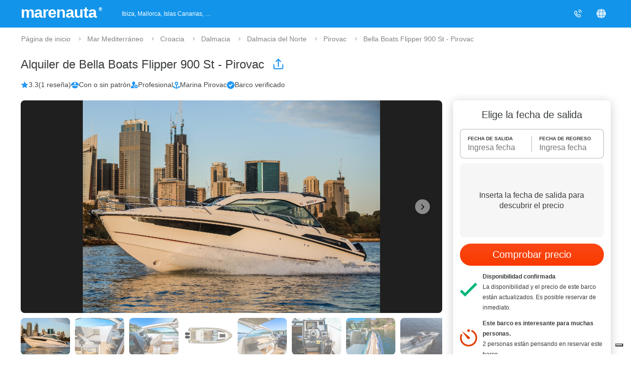

--- FILE ---
content_type: text/html;charset=UTF-8
request_url: https://www.marenauta.com/es/alquiler-bella-boats-flipper-900-st-marina-pirovac-pirovac-115525?boatrelated=true
body_size: 102365
content:
































































        
    



<!DOCTYPE html>
<html lang="es">
    <head>
        



<META http-equiv="Content-Type" content="text/html; charset=UTF-8">

<meta content="width=device-width, initial-scale=1" name="viewport"/>
<meta property="og:image" content="https://www.marenauta.com/images/marenauta.png"/>


<!-- Google Tag Manager -->
<script>
  (function() {
    var disallowedUserAgents = /adsbot|googlebot|bingbot|facebookexternalhit|ahrefsbot|semrushbot|yandexbot/i;
    if (!disallowedUserAgents.test(navigator.userAgent)) {
      (function(w,d,s,l,i){w[l]=w[l]||[];w[l].push({'gtm.start':new Date().getTime(),event:'gtm.js'});var f=d.getElementsByTagName(s)[0],j=d.createElement(s);j.async=true;j.src="https://load.sgtm.marenauta.com/3e7oikxekthx.js?"+i;f.parentNode.insertBefore(j,f);})(window,document,'script','dataLayer','bcoe=aWQ9R1RNLVA2SkhQSktUJmFzPXk%3D&apiKey=3008caee');
    }
  })();
</script>
<!-- End Google Tag Manager -->

<style>
    #iubenda-cs-banner.iubenda-cs-default-floating div.iubenda-cs-content * {
        font-family: 'Helvetica neue', Helvetica, Arial, sans-serif !important;
        font-weight: normal !important;
    }
    #iubenda-cs-banner #iubenda-cs-title{
	   font-size:18px !important;
       width:100%;
    }
    @media (min-width: 992px){
        body #iubenda-cs-banner.iubenda-cs-default-floating .iubenda-cs-content{
            border-radius:12px !important;
        }
    }
    @media (max-width: 639px){
         body #iubenda-cs-banner .iubenda-cs-opt-group .iubenda-cs-opt-group-custom{
             order:1 !important;
         }
    }
    #iubenda-cs-banner.iubenda-cs-padded .iubenda-cs-close-btn {
        color: #868686 !important;
    }
    .iubenda-cs-opt-group 
</style>


<script type="text/javascript">
function preferenceExpressed(pref){
    let purposes = Object.assign({1:false,2:false,3:false,4:false,5:false}, pref.purposes)
    gtag('consent', 'update', {
        'ad_storage': purposes[5] ? 'granted' : 'denied',
        'ad_user_data': purposes[5] ? 'granted' : 'denied',
        'ad_personalization': purposes[5] ? 'granted' : 'denied',
        'analytics_storage': purposes[4] ? 'granted' : 'denied'
    });
	if(window.iubConsentGiven)
		return;
	window.iubConsentGiven=true;
        document.querySelectorAll(".m_iub_cs_activate").forEach(function(script){
        if(!purposes[parseInt(script.getAttribute("data-iub-purposes"))]) {
            console.log('preferenceExpressed()', 'NOT activating script', script)
            return
        }
        console.log('preferenceExpressed()', 'activating script', script)
        script.classList.remove("m_iub_cs_activate");
        script.classList.add("_iub_cs_activate");
    })
    _iub.cs.api.activateSnippets();
}
var _iub = _iub || [];

_iub.csConfiguration = {
  "cookiePolicyInOtherWindow": true,
  "countryDetection": true,
  "enableFadp": true,
  "enableUspr": true,
  "googleAdsDataRedaction": false,
  "googleUrlPassthrough": false,
  "perPurposeConsent": true,
  "rebuildIframe": false,
  "siteId": 1213377,
  "storage": {
    "type": "local_storage",
    "useSiteId": true
  },
  "whitelabel": false,
  "cookiePolicyId": 27858053,
  "lang": "en",
  "callback": {
    //"onConsentGiven": function(x){ consentGiven(x) },
    "onPreferenceExpressed": preferenceExpressed
  },
  "banner": {
    "acceptButtonColor": "#0073CE",
    "acceptButtonDisplay": true,
    "closeButtonRejects": true,
    "customizeButtonColor": "#6B6969",
    "customizeButtonDisplay": true,
    "explicitWithdrawal": true,
    "fontSizeBody": 15,
    "listPurposes": true,
    "ownerName": "Marenauta",
    "position": "float-top-center",
    "slideDown": false
  }
}

Object.assign(_iub.csConfiguration, {
    //"invalidateConsentWithoutLog":true,
    "priorConsent":false,
    //"consentOnContinuedBrowsing":false,
    "lang":"es",
    "cookiePolicyId":27858053,
    "cookiePolicyUrl":"/es/w?section=cookies",
    "callback": Object.assign(_iub.csConfiguration.callback, {}),
    "banner": Object.assign(_iub.csConfiguration.banner, {
        "customizeButtonCaption":'Personalizar las Cookies',
        "acceptButtonCaption":'Aceptar cookies',
        "cookiePolicyLinkCaption":'Política de Cookies',
    })
})
</script>
<script type="text/javascript" src="//cdn.iubenda.com/cs/stable/iubenda_cs.js" charset="UTF-8" async></script>

<link rel="shortcut icon" href="https://d2h7hm4130kene.cloudfront.net/__1643709460__/images/512x512.png" >
<meta name="verify-v1" content="4NMeo71YnGrssCR9YKCHTz1J6J0lHnyv0HgJjcdOJvI=" />
<meta name="theme-color" content="#ffffff">
<link rel="manifest" href="/manifest.json">
    


<script>
    const metaTag = document.querySelector('meta[name="theme-color"]');
    if(document.documentElement.clientWidth<768){
        metaTag.setAttribute("content", "#ffffff");
    }else{
        metaTag.setAttribute("content", "#1294ea");
    }
</script>


<script>
window.dataLayer = window.dataLayer || [];
function gtag(){dataLayer.push(arguments);}
gtag('consent', 'default', {
'ad_storage': 'denied',
'ad_user_data': 'denied',
'ad_personalization': 'denied',
'analytics_storage': 'denied',
'wait_for_update': 500
});
</script>

        <script>
            var globalLang="es";
        </script>
        
        
        
        <meta property="og:image" content="{"pathSmall":"images/barche/a1/05/dc/a105dc00c0faa535f9a23250d06058f6.small.jpg","layout":false,"src":"images/barche/a1/05/dc/a105dc00c0faa535f9a23250d06058f6.","catalog":false,"pathBig":"images/barche/a1/05/dc/a105dc00c0faa535f9a23250d06058f6.big.jpg"}"/>

        <META name="description" content="Alquilar Bella Boats Flipper 900 St - año 2024 2 camarotes, Pirovac - Marina Pirovac. Precios desde 1530€ por día. Mejor precio garantizado.">
        <title>⛵ Marenauta: Alquiler de Bella Boats Flipper 900 St - Pirovac</title>

        <link rel='alternate' type='text/html' hreflang='de' href='https://www.marenauta.com/de/boot-chartern-bella-boats-flipper-900-st-marina-pirovac-pirovac-115525'/>
<link rel='alternate' type='text/html' hreflang='en' href='https://www.marenauta.com/en/charter-bella-boats-flipper-900-st-marina-pirovac-pirovac-115525'/>
<link rel='alternate' type='text/html' hreflang='es' href='https://www.marenauta.com/es/alquiler-bella-boats-flipper-900-st-marina-pirovac-pirovac-115525'/>
<link rel='alternate' type='text/html' hreflang='fr' href='https://www.marenauta.com/fr/location-bella-boats-flipper-900-st-marina-pirovac-pirovac-115525'/>
<link rel='alternate' type='text/html' hreflang='hr' href='https://www.marenauta.com/hr/najam-bella-boats-flipper-900-st-marina-pirovac-pirovac-115525'/>
<link rel='alternate' type='text/html' hreflang='it' href='https://www.marenauta.com/noleggio-bella-boats-flipper-900-st-marina-pirovac-pirovac-115525'/>
<link rel='alternate' type='text/html' hreflang='nl' href='https://www.marenauta.com/nl/verhuur-bella-boats-flipper-900-st-marina-pirovac-pirovac-115525'/>
<link rel='alternate' type='text/html' hreflang='pl' href='https://www.marenauta.com/pl/czarter-bella-boats-flipper-900-st-marina-pirovac-pirovac-115525'/>
<link rel='alternate' type='text/html' hreflang='sl' href='https://www.marenauta.com/sl/najem-bella-boats-flipper-900-st-marina-pirovac-pirovac-115525'/>

        <link rel="canonical" href="https://www.marenauta.com/es/alquiler-bella-boats-flipper-900-st-marina-pirovac-pirovac-115525" />

        <script type="text/javascript">
            document.addEventListener("DOMContentLoaded",function(){
                var stylesheets=['https://api.tiles.mapbox.com/mapbox-gl-js/v0.47.0/mapbox-gl.css','https://d2h7hm4130kene.cloudfront.net/__1590065509__/styles/csschart.css'];
                for(var i=0;i<stylesheets.length;i++){
                    var stylesheet = document.createElement('link');
                    stylesheet.href = stylesheets[i];
                    stylesheet.rel = 'stylesheet';
                    document.getElementsByTagName('head')[0].appendChild(stylesheet);
                }
            });
        </script>
        <link href="https://d2h7hm4130kene.cloudfront.net/__1768318168__/bundles/base.css" rel="stylesheet" type="text/css">

        <script>
            










    
var calInput = {"notAvailableDates":[["2026-01-01","2026-05-09"],["2026-10-04","2027-05-08"],["2027-10-03","2028-02-23"]],"displayAvailability":"Disponibilidad actualizada hace 5 horas","i18n":{"contactUs":"Ponte en contacto con nosotros para fechas diferentes desde ","period":"El período de alquiler %periodtype% varía de %from% a %to%, contáctanos para otros períodos.","month":["enero","febrero","marzo","abril","mayo","junio","julio","agosto","septiembre","octubre","noviembre","diciembre"],"periodweekend":"fin de semana","boatUnavailable":"El barco no está disponible en el período elegido","day":["Sá","Do","Lu","Ma","Mi","Ju","Vi"],"periodweek":"semanal","first":6}};



            !function(e,t){"object"==typeof exports&&"object"==typeof module?module.exports=t():"function"==typeof define&&define.amd?define("Siema",[],t):"object"==typeof exports?exports.Siema=t():e.Siema=t()}("undefined"!=typeof self?self:this,function(){return function(e){function t(r){if(i[r])return i[r].exports;var n=i[r]={i:r,l:!1,exports:{}};return e[r].call(n.exports,n,n.exports,t),n.l=!0,n.exports}var i={};return t.m=e,t.c=i,t.d=function(e,i,r){t.o(e,i)||Object.defineProperty(e,i,{configurable:!1,enumerable:!0,get:r})},t.n=function(e){var i=e&&e.__esModule?function(){return e.default}:function(){return e};return t.d(i,"a",i),i},t.o=function(e,t){return Object.prototype.hasOwnProperty.call(e,t)},t.p="",t(t.s=0)}([function(e,t,i){"use strict";function r(e,t){if(!(e instanceof t))throw new TypeError("Cannot call a class as a function")}Object.defineProperty(t,"__esModule",{value:!0});var n="function"==typeof Symbol&&"symbol"==typeof Symbol.iterator?function(e){return typeof e}:function(e){return e&&"function"==typeof Symbol&&e.constructor===Symbol&&e!==Symbol.prototype?"symbol":typeof e},s=function(){function e(e,t){for(var i=0;i<t.length;i++){var r=t[i];r.enumerable=r.enumerable||!1,r.configurable=!0,"value"in r&&(r.writable=!0),Object.defineProperty(e,r.key,r)}}return function(t,i,r){return i&&e(t.prototype,i),r&&e(t,r),t}}(),l=function(){function e(t){var i=this;if(r(this,e),this.config=e.mergeSettings(t),this.selector="string"==typeof this.config.selector?document.querySelector(this.config.selector):this.config.selector,null===this.selector)throw new Error("Something wrong with your selector 😭");this.resolveSlidesNumber(),this.selectorWidth=this.selector.offsetWidth,this.innerElements=[].slice.call(this.selector.children),this.currentSlide=this.config.loop?this.config.startIndex%this.innerElements.length:Math.max(0,Math.min(this.config.startIndex,this.innerElements.length-this.perPage)),this.transformProperty=e.webkitOrNot(),["resizeHandler","touchstartHandler","touchendHandler","touchmoveHandler","mousedownHandler","mouseupHandler","mouseleaveHandler","mousemoveHandler","clickHandler"].forEach(function(e){i[e]=i[e].bind(i)}),this.init()}return s(e,[{key:"attachEvents",value:function(){window.addEventListener("resize",this.resizeHandler),this.config.draggable&&(this.pointerDown=!1,this.drag={startX:0,endX:0,startY:0,letItGo:null,preventClick:!1},this.selector.addEventListener("touchstart",this.touchstartHandler),this.selector.addEventListener("touchend",this.touchendHandler),this.selector.addEventListener("touchmove",this.touchmoveHandler),this.selector.addEventListener("mousedown",this.mousedownHandler),this.selector.addEventListener("mouseup",this.mouseupHandler),this.selector.addEventListener("mouseleave",this.mouseleaveHandler),this.selector.addEventListener("mousemove",this.mousemoveHandler),this.selector.addEventListener("click",this.clickHandler))}},{key:"detachEvents",value:function(){window.removeEventListener("resize",this.resizeHandler),this.selector.removeEventListener("touchstart",this.touchstartHandler),this.selector.removeEventListener("touchend",this.touchendHandler),this.selector.removeEventListener("touchmove",this.touchmoveHandler),this.selector.removeEventListener("mousedown",this.mousedownHandler),this.selector.removeEventListener("mouseup",this.mouseupHandler),this.selector.removeEventListener("mouseleave",this.mouseleaveHandler),this.selector.removeEventListener("mousemove",this.mousemoveHandler),this.selector.removeEventListener("click",this.clickHandler)}},{key:"init",value:function(){this.attachEvents(),this.selector.style.overflow="hidden",this.selector.style.direction=this.config.rtl?"rtl":"ltr",this.buildSliderFrame(),this.config.onInit.call(this)}},{key:"buildSliderFrame",value:function(){var e=this.selectorWidth/this.perPage,t=this.config.loop?this.innerElements.length+2*this.perPage:this.innerElements.length;this.sliderFrame=document.createElement("div"),this.sliderFrame.style.width=e*t+"px",this.enableTransition(),this.config.draggable&&(this.selector.style.cursor="-webkit-grab");var i=document.createDocumentFragment();if(this.config.loop)for(var r=this.innerElements.length-this.perPage;r<this.innerElements.length;r++){var n=this.buildSliderFrameItem(this.innerElements[r].cloneNode(!0));i.appendChild(n)}for(var s=0;s<this.innerElements.length;s++){var l=this.buildSliderFrameItem(this.innerElements[s]);i.appendChild(l)}if(this.config.loop)for(var o=0;o<this.perPage;o++){var a=this.buildSliderFrameItem(this.innerElements[o].cloneNode(!0));i.appendChild(a)}this.sliderFrame.appendChild(i),this.selector.innerHTML="",this.selector.appendChild(this.sliderFrame),this.slideToCurrent()}},{key:"buildSliderFrameItem",value:function(e){var t=document.createElement("div");return t.style.cssFloat=this.config.rtl?"right":"left",t.style.float=this.config.rtl?"right":"left",t.style.width=(this.config.loop?100/(this.innerElements.length+2*this.perPage):100/this.innerElements.length)+"%",t.appendChild(e),t}},{key:"resolveSlidesNumber",value:function(){if("number"==typeof this.config.perPage)this.perPage=this.config.perPage;else if("object"===n(this.config.perPage)){this.perPage=1;for(var e in this.config.perPage)window.innerWidth>=e&&(this.perPage=this.config.perPage[e])}}},{key:"prev",value:function(){var e=arguments.length>0&&void 0!==arguments[0]?arguments[0]:1,t=arguments[1];if(!(this.innerElements.length<=this.perPage)){var i=this.currentSlide;if(this.config.loop){if(this.currentSlide-e<0){this.disableTransition();var r=this.currentSlide+this.innerElements.length,n=this.perPage,s=r+n,l=(this.config.rtl?1:-1)*s*(this.selectorWidth/this.perPage),o=this.config.draggable?this.drag.endX-this.drag.startX:0;this.sliderFrame.style[this.transformProperty]="translate3d("+(l+o)+"px, 0, 0)",this.currentSlide=r-e}else this.currentSlide=this.currentSlide-e}else this.currentSlide=Math.max(this.currentSlide-e,0);i!==this.currentSlide&&(this.slideToCurrent(this.config.loop),this.config.onChange.call(this),t&&t.call(this))}}},{key:"next",value:function(){var e=arguments.length>0&&void 0!==arguments[0]?arguments[0]:1,t=arguments[1];if(!(this.innerElements.length<=this.perPage)){var i=this.currentSlide;if(this.config.loop){if(this.currentSlide+e>this.innerElements.length-this.perPage){this.disableTransition();var r=this.currentSlide-this.innerElements.length,n=this.perPage,s=r+n,l=(this.config.rtl?1:-1)*s*(this.selectorWidth/this.perPage),o=this.config.draggable?this.drag.endX-this.drag.startX:0;this.sliderFrame.style[this.transformProperty]="translate3d("+(l+o)+"px, 0, 0)",this.currentSlide=r+e}else this.currentSlide=this.currentSlide+e}else this.currentSlide=Math.min(this.currentSlide+e,this.innerElements.length-this.perPage);i!==this.currentSlide&&(this.slideToCurrent(this.config.loop),this.config.onChange.call(this),t&&t.call(this))}}},{key:"disableTransition",value:function(){this.sliderFrame.style.webkitTransition="all 0ms "+this.config.easing,this.sliderFrame.style.transition="all 0ms "+this.config.easing}},{key:"enableTransition",value:function(){this.sliderFrame.style.webkitTransition="all "+this.config.duration+"ms "+this.config.easing,this.sliderFrame.style.transition="all "+this.config.duration+"ms "+this.config.easing}},{key:"goTo",value:function(e,t){if(!(this.innerElements.length<=this.perPage)){var i=this.currentSlide;this.currentSlide=this.config.loop?e%this.innerElements.length:Math.min(Math.max(e,0),this.innerElements.length-this.perPage),i!==this.currentSlide&&(this.slideToCurrent(),this.config.onChange.call(this),t&&t.call(this))}}},{key:"slideToCurrent",value:function(e){var t=this,i=this.config.loop?this.currentSlide+this.perPage:this.currentSlide,r=(this.config.rtl?1:-1)*i*(this.selectorWidth/this.perPage);e?requestAnimationFrame(function(){requestAnimationFrame(function(){t.enableTransition(),t.sliderFrame.style[t.transformProperty]="translate3d("+r+"px, 0, 0)"})}):this.sliderFrame.style[this.transformProperty]="translate3d("+r+"px, 0, 0)"}},{key:"updateAfterDrag",value:function(){var e=(this.config.rtl?-1:1)*(this.drag.endX-this.drag.startX),t=Math.abs(e),i=this.config.multipleDrag?Math.ceil(t/(this.selectorWidth/this.perPage)):1,r=e>0&&this.currentSlide-i<0,n=e<0&&this.currentSlide+i>this.innerElements.length-this.perPage;e>0&&t>this.config.threshold&&this.innerElements.length>this.perPage?this.prev(i):e<0&&t>this.config.threshold&&this.innerElements.length>this.perPage&&this.next(i),this.slideToCurrent(r||n)}},{key:"resizeHandler",value:function(){this.resolveSlidesNumber(),this.currentSlide+this.perPage>this.innerElements.length&&(this.currentSlide=this.innerElements.length<=this.perPage?0:this.innerElements.length-this.perPage),this.selectorWidth=this.selector.offsetWidth,this.buildSliderFrame()}},{key:"clearDrag",value:function(){this.drag={startX:0,endX:0,startY:0,letItGo:null,preventClick:this.drag.preventClick}}},{key:"touchstartHandler",value:function(e){-1!==["TEXTAREA","OPTION","INPUT","SELECT"].indexOf(e.target.nodeName)||(/*e.stopPropagation(),*/this.pointerDown=!0,this.drag.startX=e.touches[0].pageX,this.drag.startY=e.touches[0].pageY)}},{key:"touchendHandler",value:function(e){e.stopPropagation(),this.pointerDown=!1,this.enableTransition(),this.drag.endX&&this.updateAfterDrag(),this.clearDrag()}},{key:"touchmoveHandler",value:function(e){if(window.visualViewport.scale>=1.1){return;}if(/*e.stopPropagation(),*/null===this.drag.letItGo&&(this.drag.letItGo=Math.abs(this.drag.startY-e.touches[0].pageY)<Math.abs(this.drag.startX-e.touches[0].pageX)),this.pointerDown&&this.drag.letItGo){e.preventDefault(),this.drag.endX=e.touches[0].pageX,this.sliderFrame.style.webkitTransition="all 0ms "+this.config.easing,this.sliderFrame.style.transition="all 0ms "+this.config.easing;var t=this.config.loop?this.currentSlide+this.perPage:this.currentSlide,i=t*(this.selectorWidth/this.perPage),r=this.drag.endX-this.drag.startX,n=this.config.rtl?i+r:i-r;this.sliderFrame.style[this.transformProperty]="translate3d("+(this.config.rtl?1:-1)*n+"px, 0, 0)"}}},{key:"mousedownHandler",value:function(e){-1!==["TEXTAREA","OPTION","INPUT","SELECT"].indexOf(e.target.nodeName)||(e.preventDefault(),e.stopPropagation(),this.pointerDown=!0,this.drag.startX=e.pageX)}},{key:"mouseupHandler",value:function(e){e.stopPropagation(),this.pointerDown=!1,this.selector.style.cursor="-webkit-grab",this.enableTransition(),this.drag.endX&&this.updateAfterDrag(),this.clearDrag()}},{key:"mousemoveHandler",value:function(e){if(e.preventDefault(),this.pointerDown){(true||"A"===e.target.nodeName)&&(this.drag.preventClick=!0),this.drag.endX=e.pageX,this.selector.style.cursor="-webkit-grabbing",this.sliderFrame.style.webkitTransition="all 0ms "+this.config.easing,this.sliderFrame.style.transition="all 0ms "+this.config.easing;var t=this.config.loop?this.currentSlide+this.perPage:this.currentSlide,i=t*(this.selectorWidth/this.perPage),r=this.drag.endX-this.drag.startX,n=this.config.rtl?i+r:i-r;this.sliderFrame.style[this.transformProperty]="translate3d("+(this.config.rtl?1:-1)*n+"px, 0, 0)"}}},{key:"mouseleaveHandler",value:function(e){this.pointerDown&&(this.pointerDown=!1,this.selector.style.cursor="-webkit-grab",this.drag.endX=e.pageX,this.drag.preventClick=!1,this.enableTransition(),this.updateAfterDrag(),this.clearDrag())}},{key:"clickHandler",value:function(e){this.drag.preventClick&&e.preventDefault(),this.drag.preventClick=!1}},{key:"remove",value:function(e,t){if(e<0||e>=this.innerElements.length)throw new Error("Item to remove doesn't exist 😭");var i=e<this.currentSlide,r=this.currentSlide+this.perPage-1===e;(i||r)&&this.currentSlide--,this.innerElements.splice(e,1),this.buildSliderFrame(),t&&t.call(this)}},{key:"insert",value:function(e,t,i){if(t<0||t>this.innerElements.length+1)throw new Error("Unable to inset it at this index 😭");if(-1!==this.innerElements.indexOf(e))throw new Error("The same item in a carousel? Really? Nope 😭");var r=t<=this.currentSlide>0&&this.innerElements.length;this.currentSlide=r?this.currentSlide+1:this.currentSlide,this.innerElements.splice(t,0,e),this.buildSliderFrame(),i&&i.call(this)}},{key:"prepend",value:function(e,t){this.insert(e,0),t&&t.call(this)}},{key:"append",value:function(e,t){this.insert(e,this.innerElements.length+1),t&&t.call(this)}},{key:"destroy",value:function(){var e=arguments.length>0&&void 0!==arguments[0]&&arguments[0],t=arguments[1];if(this.detachEvents(),this.selector.style.cursor="auto",e){for(var i=document.createDocumentFragment(),r=0;r<this.innerElements.length;r++)i.appendChild(this.innerElements[r]);this.selector.innerHTML="",this.selector.appendChild(i),this.selector.removeAttribute("style")}t&&t.call(this)}}],[{key:"mergeSettings",value:function(e){var t={selector:".siema",duration:200,easing:"ease-out",perPage:1,startIndex:0,draggable:!0,multipleDrag:!0,threshold:20,loop:!1,rtl:!1,onInit:function(){},onChange:function(){}},i=e;for(var r in i)t[r]=i[r];return t}},{key:"webkitOrNot",value:function(){return"string"==typeof document.documentElement.style.transform?"transform":"WebkitTransform"}}]),e}();t.default=l,e.exports=t.default}])});
        </script>
        <script src="https://d2h7hm4130kene.cloudfront.net/__1766155646__/bundles/base.js" type="text/javascript"></script>
        <script>
            var boat={
                init:function(){
                    boat.initCal();
                    boat.initScroller();
                    layoutUtils.lazyStyleObserver();
                    boat.siemaRelated();
                    boat.addStatsToRelatedBoats();
                    boat.initAva();
                    boat.initPaymentPolicies();
                    boat.carousel.init();
                },
                initScroller: function(){
                    if(!deviceUtils.isMobileMode())
                        return;
                    window.onscroll=boat.scrollHandler;
                    boat.scrollHandler();
                },
                initMap: function(mapContainerName) {
                    if(window.mapbox)
                        return;
                    console.log("creating mapbox");
                    var title="Marina Pirovac - Pirovac";
                    mapboxgl.accessToken = 'pk.eyJ1IjoibWFyZW5hdXRhIiwiYSI6ImNqanI4dDFyYjNvcGIzdnJtcTF4Z3hkM3cifQ.BFZJNdIFHtj0g7dEWj_nMg';
                    window.mapbox = new mapboxgl.Map({
                        container: mapContainerName,
                        style: 'mapbox://styles/mapbox/streets-v10',
                        zoom: 15,
                        center: [15.665374400000019,43.8150274],
                        scrollZoom:false
                    });
                    
                    var popupbox = new mapboxgl.Popup({ offset: 40, closeButton: false, closeOnClick: false }).setText(title);

                    var markerbox = new mapboxgl.Marker().setLngLat([15.665374400000019,43.8150274]).setPopup(popupbox).addTo(mapbox);
                    
                    popupbox.addTo(mapbox)
                    mapbox.addControl(new mapboxgl.NavigationControl({showCompass:false}));
                },
                scrollHandler:function(e){
                    if(!deviceUtils.isMobileMode())
                        return;
                    //sendRequestButton handler
                    var scrollTop = window.scrollY || document.body.scrollTop || document.documentElement.scrollTop;
                    var screenSize=Elagora.SizeUtils.getScreenSize().y;
                    var buttonEl=$("sendRequestButtonmobile");
                    var buttonTop=Elagora.SizeUtils.getAbsolutePosition(buttonEl).y;
                    
                    if(scrollTop>buttonTop-screenSize)
                        $("sendRequestFloatingButton").style.opacity=0
                    else
                        $("sendRequestFloatingButton").style.opacity=1;
                },
                sendRequest:function(el,gotDataIn){
                    if(!gotDataIn){
                        setTimeout(function(){
                            boat.openCalChooser();
                        },100);
                    }else{
                        popup.open({url:el.getAttribute("popurl"),title:el.innerText,h:"auto",w:"600px"})
                    }
                },
                showBoatFeedback: function(options){
                    if($("boat_feedback_container").getElementsByClassName("loadingDiv").length==0){
                        var loadingDiv=document.createElement("div");
                        loadingDiv.className="loadingDiv";
                        loadingDiv.innerHTML='<div class="mspinner"><div class="bounce1"></div><div class="bounce2"></div><div class="bounce3"></div></div>';
                        try{
                            $("boat_feedback_container").getElementsByClassName("feedbackElements")[0].appendChild(loadingDiv);
                        }catch(e){
                            $("boat_feedback_container").appendChild(loadingDiv);
                        }
                    }
                    
                    Elagora.Ajax.send({
                        url: "/es/commands/boat_feedback",
                        postData: options,
                        callback: function(resp){
                            $("boat_feedback_container").innerHTML=resp.responseText;
                        }
                    });
                    //_gaq.push(['_trackPageview', '/showBoatFeedbacksType']);
                },
                activateDiscountTicker:function(t){
                    if(!t) return;
                    function pad(n){return String(n).padStart(2,'0');}
                    function update(){
                        var now = new Date();
                        var end = new Date(now.getFullYear(), now.getMonth(), now.getDate(), 23,59,59,999);
                        var diff = end.getTime() - now.getTime();
                        if(diff <= 0){ t.textContent = '00:00:00'; clearInterval(ii); return; }
                        var s = Math.floor(diff/1000);
                        var hh = Math.floor(s/3600);
                        var mm = Math.floor((s%3600)/60);
                        var ss = s%60;
                        t.textContent = pad(hh) + ':' + pad(mm) + ':' + pad(ss);
                    }
                    update();
                    var ii = setInterval(update, 1000);
                },
                initCal:function(){
                    var mobile=deviceUtils.isMobileMode()?"mobile":""
                    if(boat.picker)
                        boat.picker.destroy();
                    boat.picker=mcal.init({
                        css:'https://d2h7hm4130kene.cloudfront.net/__1765276489__/styles/easypick.css',
                        locale:{
                            lang:"es",
                            assets:{
                                one:"noche",
                                other:"noches",
                                sabsab:"El Sábado-Sábado ofrece la selección más amplia y los mejores precios."
                            }
                        },
                        inEl:$("in"+mobile),
                        outEl:$("out"+mobile),
                        containerWidth:mobile?($("checkinContainer"+mobile).clientWidth+"px"):null,
                        inDate:$("in"+mobile).value,
                        outDate:$("out"+mobile).value,
                        alignRight:!deviceUtils.isMobileMode(),
                        bookedDates:calInput.notAvailableDates,
                        availableInOut:{
                            
                            periods: [],
                            defaultAvailableInDays: [6],
                            defaultAvailableOutDays: [6],
                        },
                        onShow:function(e){
                            e.currentTarget.style.width=mobile?($("checkinContainer"+mobile).clientWidth+"px"):"";
                        },
                        onSelect:function(e){
                            if(e.detail.start && e.detail.end){
                                boat.updateCart();
                            }
                        }
                    });
                },
                openCalChooser:function(){
                    if(window.event && window.event.preventDefault)
                        event.preventDefault();
                    if(deviceUtils.isMobileMode())
                        setTimeout(function(){$("boatPriceSectionmobile").scrollIntoView();},1);
                    boat.picker.show();
                },
                updateCartLast: null,
                updateCart: function(o){
                    var checkin=boat.picker.getStartDate().format("D/M/YYYY");
                    var durata=boat.picker.getEndDate().diff(boat.picker.getStartDate())
                    var mobile=deviceUtils.isMobileMode()?"mobile":"";
                    var options=Object.assign({
                        checkin:checkin,
                        durata:durata,
                        skipper:$("skipper"+mobile)?$("skipper"+mobile).checked:false,
                        refundable:document.querySelector('input[name="refundable'+mobile+'"]:checked')?.value,
                        id:"115525",
                        numletti:'null'
                    }, o||{})
                    if(deviceUtils.isMobileMode())
                        options.mobile="mobile";

                    if(!options.skipper)
                        delete options.skipper

                    boat.updateCartLast = {}

                    $("boatPriceSection"+mobile).querySelector('div').classList.add('loading')
                    Elagora.Ajax.send({
                            url: "/es/boatCart",
                        postData: options,
                        sentinel: boat.updateCartLast,
                        callback: function (resp) {
                            if (resp.sentinel != boat.updateCartLast)
                                return
                            $("boatPriceSection"+mobile).innerHTML = resp.responseText;
                            if(deviceUtils.isMobileMode())
                                $("sendRequestFloatingA").innerHTML=$("sendRequestButtonmobile").innerText;
                            if (document.getElementById("reincludecal"))
                                Elagora.loadScript("/es/javascript/cal?id=115525")
                            boat.initCal();
                            if(o.callback){
                                o.callback();
                            }
                        }
                    });

                    delete options.forceRefresh

                    Elagora.Ajax.send({
                            url: "/es/boat_extras",
                        postData: options,
                        callback: function (resp) {
                            if(deviceUtils.isMobileMode()){
                                var extrasSectionVisibility = $("extrasSection").style.display != "none";
                                $("extrasContainerMobile").innerHTML = resp.responseText;
                                boat.showSection("extras", extrasSectionVisibility);
                            }else{
                                var wasExpanded = $("optionalExtrasSection") && Elagora.Element.hasClass($("optionalExtrasSection").parentElement, "expanded");
                                $("extrasContainer").innerHTML = resp.responseText;
                                if ($("optionalExtrasSection"))
                                    boat.expandSection($("optionalExtrasSection"), wasExpanded);
                            }

                        }
                    });

                    delete options.mobile;

                    
                    Elagora.Ajax.send({
                        url: "/es/boat_related",
                        postData: options,
                        callback: function(resp){
                            $("related_container_desktop").innerHTML=resp.responseText;
                            $("related_container_mobile").innerHTML=resp.responseText;
                            layoutUtils.lazyStyleObserver(true);
                            boat.siemaRelated();
                            boat.addStatsToRelatedBoats();
                            boat.updateYearClass();
                        }
                    });
                    

                    
                    boat.reloadAva(options.checkin,options.durata);
                    
                    
                    boat.reloadPaymentPolicies(options.checkin,options.durata,mobile);

                    delete options.id;
                    var path="/es/alquiler-bella-boats-flipper-900-st-marina-pirovac-pirovac-115525?"+Elagora.Ajax.getPostDataFromObject(options);
                    history.replaceState(path, "", path);
                },
                showSection: function(idSection,forceValue){
                    var toShow=forceValue!=null?forceValue:$(idSection+"Section").style.display=="none";
                    if(toShow){
                        $(idSection+"Section").style.display=""
                        $(idSection+"Arrow").style.transform="rotate(90deg)";
                    }else{
                        $(idSection+"Section").style.display="none"
                        $(idSection+"Arrow").style.transform="rotate(0deg)";
                    }
                    boat.scrollHandler();
                },
                expandSection:function(el,forceValue){
                    var toExpand=forceValue!=null?forceValue:!Elagora.Element.hasClass(el.parentElement,"expanded");
                    if(toExpand)
                        Elagora.Element.addClass(el.parentElement,"expanded");
                    else
                        Elagora.Element.removeClass(el.parentElement,"expanded");
                },
                addStatsToRelatedBoats:function(){
                    var boatRelatedLinks=document.querySelectorAll("a.boatItem");
                    for(var i=0;i<boatRelatedLinks.length;i++){
                        boatRelatedLinks[i].onclick=function(){
                            if(!this.href.includes('countStats')){
                                this.href+=(this.href.includes('?')?'&':'?')+'countStats=true'
                            }
                        } 
                    }
                },
                siemaRelated:function(){
                    var siemas=document.querySelectorAll('.mobilehide .siema');
                    for(var i=0;i<siemas.length;i++){
                        var img=siemas[i];
                        img.siema=new Siema({
                            selector:img
                        });
                        img.parentElement.querySelector(".left-arrow").onclick=function(){
                            var imgsiema=this.parentElement.querySelector(".siema").siema;
                            if(imgsiema.currentSlide==0)
                                imgsiema.goTo(imgsiema.innerElements.length-1)
                            else
                                imgsiema.prev();
                            return false;
                        }
                        img.parentElement.querySelector(".right-arrow").onclick=function(){
                            var imgsiema=this.parentElement.querySelector(".siema").siema;
                            if(imgsiema.currentSlide==imgsiema.innerElements.length-1)
                                imgsiema.goTo(0)
                            else
                                imgsiema.next();
                            return false;
                        }
                    }
                    boat.initRelatedScrollHandler();
                },
                initRelatedScrollHandler:function(){
                    var el=$("related_container_desktop").querySelector(".offersContainer");
                    
                    el.parentNode.querySelector(".offersArrow.right-arrow").onclick=function(){
                        boat.relatedScrollHandler("right");
                    }
                    
                    el.parentNode.querySelector(".offersArrow.left-arrow").onclick=function(){
                        boat.relatedScrollHandler("left");
                    }
                    boat.fixRelatedArrows();
                    window.onresize=el.onscroll=boat.fixRelatedArrows
                },
                relatedScrollHandler:function(direction){
                    var el=$("related_container_desktop").querySelector(".offersContainer");
                    var scrollFactor=el.querySelector(".boatItem").offsetWidth;
                    el.scrollBy(direction=="right"?scrollFactor:-scrollFactor,0);
                },
                fixRelatedArrows:function(){
                    var el=$("related_container_desktop").querySelector(".offersContainer");
                    var rightarrow=el.parentNode.querySelector(".offersArrow.right-arrow");
                    var leftarrow=el.parentNode.querySelector(".offersArrow.left-arrow");
                    
                    rightarrow.style.display=(el.offsetWidth + el.scrollLeft >= el.scrollWidth)?"none":"block";
                    leftarrow.style.display=el.scrollLeft==0?"none":"block";
                },
                initAva:function(){
                    var el=$("ava_container_"+(deviceUtils.isMobileMode()?"mobile":"desktop")).querySelector(".avasContainer")
                    boat.initAvaScrollHandler(el);
                },
                initPaymentPolicies:function(){
                    document.querySelectorAll(".flash-deal .time").forEach(function(t){
                        boat.activateDiscountTicker(t);
                    })
                },
                reloadAva:function(checkin,durata){
                    Elagora.Ajax.send({
                        url: "/es/boat_availabilities",
                        postData: {
                            id:"115525",
                            checkin:checkin,
                            durata:durata
                        },
                        callback: function(resp){
                            var el=$("ava_container_"+(deviceUtils.isMobileMode()?"mobile":"desktop"));
                            el.innerHTML=resp.responseText;
                            boat.initAvaScrollHandler(el.querySelector(".avasContainer"));
                        }
                    });
                },
                reloadPaymentPolicies:function(checkin,durata,mobile){
                    if(!$("paymentOptionsSection" + mobile))
                        return;
                    $("paymentOptionsSection" + mobile).querySelector(".loadingContainer").classList.add("loading");
                    Elagora.Ajax.send({
                        url: "/es/boat_payment_policies",
                        postData: {
                            id:"115525",
                            checkin:checkin,
                            durata:durata,
                            mobile:mobile
                        },
                        callback: function(resp){
                            var el=$("payment_policies_container_"+(deviceUtils.isMobileMode()?"mobile":"desktop"));
                            el.innerHTML=resp.responseText;
                            boat.initPaymentPolicies();
                        }
                    });
                },
                
                initAvaScrollHandler:function(el){
                    var datein=JSON.parse(el.parentNode.querySelector(".avaData").innerHTML).checkin;
                    el.parentNode.querySelector(".avaArrow.right-arrow").onclick=function(){
                        boat.avaScrollHandler(el,"right");
                    }

                    el.parentNode.querySelector(".avaArrow.left-arrow").onclick=function(){
                        boat.avaScrollHandler(el,"left");
                    }
                    if(el.querySelector(".ava_"+datein)){
                        el.scrollTo({
                            left: boat.avaLastScrollPos?boat.avaLastScrollPos:Elagora.SizeUtils.getRelativePosition(el.querySelector(".ava_"+datein),el).x,
                            behavior: 'instant'
                        });
                    }
                    boat.avaLastScrollPos=null;

                    boat.fixavaArrows(el);


                    const observer = new IntersectionObserver((entries,ob) =>{
                        entries.forEach(entry =>  {
                            if(entry.isIntersecting){
                                ob.unobserve(entry.target);
                                boat.getAvailability(entry.target);
                            }
                        })
                    }, {
                        root: null,   // default is the viewport
                        threshold: 0.5, // percentage of target's visible area. Triggers "onIntersection"
                        delay: 500
                    })

                    el.querySelectorAll(".avaItem:not(.unavailable)").forEach(el => observer.observe(el));

                    window.addEventListener("resize",(evt)=>boat.fixavaArrows(el))
                    el.addEventListener("scroll",(evt)=>boat.fixavaArrows(el))
                },
                avaScrollHandler:function(el,direction){
                    var scrollFactor=el.querySelector(".avaItem").offsetWidth;
                    var scrollBy=parseInt(el.offsetWidth/scrollFactor)*scrollFactor;
                    el.scrollBy(direction=="right"?scrollBy:-scrollBy,0);
                },
                fixavaArrows:function(el){
                    var rightarrow=el.parentNode.querySelector(".avaArrow.right-arrow");
                    var leftarrow=el.parentNode.querySelector(".avaArrow.left-arrow");

                    var reachedRightEnd=el.offsetWidth + el.scrollLeft >= el.scrollWidth;
                    var reachedLeftEnd=el.scrollLeft==0;
                    rightarrow.style.opacity=reachedRightEnd?"0.1":"1";
                    leftarrow.style.opacity=reachedLeftEnd?"0.1":"1";
                },
                clickAvaHandler:function(checkin,checkout){
                    boat.picker.setStartDate(checkin);
                    boat.picker.setEndDate(checkout);
                    boat.avaLastScrollPos=$("ava_container_"+(deviceUtils.isMobileMode()?"mobile":"desktop")).querySelector(".avasContainer").scrollLeft;
                    boat.picker.triggerSelect();
                },
                getAvailability:function(el){
                    Elagora.Ajax.send({
                        url: "/es/commands/getAvailability",
                        postData: {
                            id:"115525",
                            checkin:el.getAttribute("in"),
                            checkout:el.getAttribute("out")
                        },
                        callback: function(resp){
                            resp=Elagora.JSON.eval(resp.responseText);
                            el.querySelector(".avaStatus").innerHTML=resp.status;
                            if(resp.available){
                                el.classList.add("available");
                                el.querySelector(".avaPrice").innerHTML=resp.price;
                            }
                        }
                    });
                },
                updateYearClass:function(){
                    try {
                        boat.yearClass = JSON.parse(document.querySelector(".relatedOuter .piggyback").innerHTML).yearClass
                        for (var el of document.querySelectorAll(".field.year .value")){
                            el.innerHTML = boat.yearClass.displayValue
                        }
                    }
                    catch(e){
                        try { console.error(e); } catch(ee){}
                    }
                },
                carousel:{
                    init:function(){
                        if(window.top != window.self)
                            return
                        window.addEventListener("popstate",boat.carousel.popstatehandler);
                        window.addEventListener("load",boat.carousel.loadHandler);
                    },
                    popstatehandler:function(event){
                        if(boat.carousel.isOpen){
                            boat.carousel.hideImages();
                            return;
                        }
                        if(!boat.carousel.isOpen && event.state && event.state.carousel)
                            boat.carousel.showImages(true);
                    },
                    loadHandler:function(e){
                        const url = new URL(location);
                        const urlParams = url.searchParams;
                        if(!boat.carousel.isOpen && urlParams.has("showimages")){
                            var options=JSON.parse(urlParams.get("showimages"));
                            urlParams.delete("showimages");
                            history.replaceState(url.toString(),"",url);
                            boat.carousel.showImages();
                        }
                    },
                    showImages:function(fromHistory){
                        var mode=deviceUtils.isMobileMode()?"mobile":"desktop";
                        var el=document.querySelector(".swiper-container-"+mode);
                        var siema=window.desktopSiema||window.mobileSiema;
                        if(el.classList.contains("carousel"))
                            return;
                        if(!fromHistory){
                            const url = new URL(location);
                            url.searchParams.set("showimages", "true");
                            history.pushState({carousel:true},"",url);
                        }
                        boat.carousel.isOpen=true;

                        document.body.classList.add("carouselShowing");
                        document.body.style.backgroundColor = "#000000";

                        const metaTag = document.querySelector('meta[name="theme-color"]');
                        metaTag.setAttribute("content", "#000000");
                        el.classList.add("carousel");
                        el.style.cssText="opacity:0";
                        setTimeout(function(){
                            el.style.cssText="transition: opacity 500ms ease-out; opacity:1";
                        },50);
                        siema.resizeHandler();
                    },
                    hideImages:function(){
                        var mode=deviceUtils.isMobileMode()?"mobile":"desktop";
                        var el=document.querySelector(".swiper-container-"+mode);
                        var siema=window.desktopSiema||window.mobileSiema;
                        document.body.classList.remove("carouselShowing");
                        const metaTag = document.querySelector('meta[name="theme-color"]');
                        metaTag.setAttribute("content", "#ffffff");
                        document.body.style.backgroundColor = "#ffffff";
                        el.classList.remove("carousel");
                        el.style.cssText="opacity:0";
                        setTimeout(function(){
                            el.style.cssText="transition: opacity 300ms ease-out; opacity:1";
                        },50);
                        siema.resizeHandler();
                        boat.carousel.isOpen=null;
                    }
                },
                fixSiema: function(siema){
                    let siemaContainer=siema.config.selector.parentElement;
                    try{
                        siemaContainer.querySelector(".left-arrow").style.opacity="";
                        siemaContainer.querySelector(".right-arrow").style.opacity="";
                        if(siema.currentSlide==0)
                            siemaContainer.querySelector(".left-arrow").style.opacity="0";
                        if(siema.currentSlide==siema.innerElements.length-1)
                            siemaContainer.querySelector(".right-arrow").style.opacity="0";
                    }catch(e){
                        //ignore maybe there are no arrows
                    }
                    siemaContainer.querySelector(".swiper-index").innerHTML=(parseInt(siema.currentSlide)+1)+" / "+siema.innerElements.length;
                },
                initSiemaTouchCloser: function(siema){
                    let siemaContainer=siema.config.selector.parentElement;
                    siemaContainer.querySelector(".swiper-wrapper").addEventListener("touchstart",function(e){siema.touches=e.touches});
                    siemaContainer.querySelector(".swiper-wrapper").addEventListener("touchmove",function(e){boat.siemaTouchHandler(e,siema,siemaContainer)});
                },
                siemaTouchHandler: function(e,siema,siemaContainer){
                    if(!document.body.classList.contains("carouselShowing") || !siema.touches || window.visualViewport.scale>1.05){
                        return;
                    }
                    if(e.touches.length>1){
                        siema.touches=null;
                        return;
                    }
                    var movement={
                        x:siema.touches[0].pageX-e.touches[0].pageX,
                        y:siema.touches[0].pageY-e.touches[0].pageY
                    }
                    if(Math.abs(movement.y)>Math.abs(movement.x*2) && Math.abs(movement.y) > 60){
                        e.stopPropagation();
                        e.preventDefault();
                        history.back();
                    }
                },
                setRefundable:function(value,callback){
                    document.querySelector('input[name="refundable"][value="' + value + '"]').checked=true;
                    boat.updateCart({callback:callback});
                }
                
            }
            function drawSeaTemps(){
                if(deviceUtils.isMobileMode() && $("meteoInfo")){
                    var temps=Elagora.JSON.eval($("meteoInfo").value);
                    if(temps)
                        meteoUtils.chart.drawSeaTempsChart({container:$("tempChartmobile"),maxTemp:30,temps:temps.seaAvgTemps});
                }
            }
            function init(){
                /*setTimeout( function() {
                    window.addEventListener("popstate",function(event){
                        if(location.href.indexOf("#")==-1)
                            location.replace(location.href);
                    })
                }, 500 );
                */
                if($("meteoInfo")){
                    var temps=Elagora.JSON.eval($("meteoInfo").value);
                    if(temps)
                        meteoUtils.chart.draw(temps,$("tempChart"+(deviceUtils.isMobileMode()?"mobile":"")));
                }
                setInterval( function(){ boat.updateCart() }, 43200000 )
            }
        </script>
        <style>
            body{
                overflow-y:scroll;
            }
            .boatTable{
                width:100%;
                table-layout: fixed;
            }
            .boatPriceSection{
                width:100%;
                bborder:0px;
                bbox-shadow:0 3px 20px rgba(0,0,0,0.20);
                position: sticky;
                top: 20px;
                z-index:951;
            }
            .boatPriceSection .boatPriceEl{
                width:100%;
                border:0px;
                box-shadow:0 3px 20px rgba(0,0,0,0.20);
            }
            .boatPriceSection .trustpilot-widget, #priceContainerMobile .trustpilot-widget{
                top:30px;
                left:50%;
                transform:translateX(-50%);
            }
            .priceTitle{
                text-align: center;
                font-size: 20px;
                padding: 15px;
            }
            .priceArrow{
                display:none;
            }
            .imgTable {
                width: 100%;
                height: 100%;
                table-layout: fixed;
            }
            .mainImg {
                width:100%;
                height: calc(60vh + 20px);
                max-height:535px;
                top: -10px;
                position: relative;
                opacity: 0.95;
                width: 100%;
                background-size: contain;
                background-repeat: no-repeat;
                background-position: center;
            }
            #extrasanchormobile:focus, #extrasanchormobile:hover {
                text-decoration: none;
                outline:none;
            }
            .left-arrow, .right-arrow {
                position: absolute;
                height: 30px;
                width: 30px;
                top: 50%;
                margin-top:-15px;
                cursor:pointer;
                background-repeat: no-repeat;
                background-position: center;
                background-size: 11px;
                border-radius: 50%;
                background-color: rgba(255,255,255,0.6);
                background-image: url("https://d2h7hm4130kene.cloudfront.net/__1590065509__/images/black-arrow.svg");
                box-shadow: transparent 0px 0px 0px 7px, transparent 0px 0px 0px 9px, rgba(0, 0, 0, 0.18) 0px 2px 5px !important;
            }
            .left-arrow:hover, .right-arrow:hover {
                background-color: rgba(255,255,255,0.9);
                opacity:1;
            }
            .boatTable .right-arrow {
                right: 25px;
            }
            .boatTable .left-arrow {
                left: 25px;
            }
            .sbImgsContainer{
                width: 100%;
                overflow-x: scroll;
                padding-bottom:10px;
                scroll-behavior: smooth;
                scrollbar-width:none;
                -webkit-overflow-scrolling:touch;
                scroll-snap-type: x mandatory;
            }
            .sbImgsContainer::-webkit-scrollbar {
                width: 0px;
                background: transparent;
            }
            .sbImg, .imgContainer{
                width: 100px;
                height: 75px;
                float: left;
                cursor: pointer;
            }
            .sbImg{
                float: none;
                display:inline-block;
                opacity:0.6;
                margin: 10px 10px 0px 0px;
                background-size: cover;
                background-position: center;
                background-repeat:no-repeat;
                border-radius:8px;
                transition: opacity 0.2s;
                scroll-snap-align: start;
            }
            .sbImg:hover{
                opacity:1;
            }
            .sbVideo{
                width:100%;
            }
            
            .tabs_container{
            }
            .b_tab{
                width:100%;
            }
            .b_tab .tab, .b_boat{
                width:100%;
            }
            .title, .seoDescription.seoTitle h3{
                font-size:20px;
                font-weight:bold;
                padding:10px 0px 15px 0px;
                width:100%;
            }
            .seoDescription.seoTitle h3{
                margin:0px;
                margin-top:15px;
            }
            .expandableTitle{
                color:rgb(47, 146, 243) !important;
                cursor:pointer;
                font-weight: bold;
            }
            .b_tab .title div{
                width:291px; 
                padding: 10px 0px;
                -webkit-box-shadow:inset 0 2px 10px 0 rgba(0,0,0,0.1);
                box-shadow: inset 0 2px 10px 0 rgba(0,0,0,0.1);
                background-color:rgba(227, 227, 227, 0.37);
                color: gray;
                text-shadow: 0 1px 0 #fff;
                cursor:pointer;
                border-top:1px solid lightgray;
                border-bottom:1px solid lightgray;
                text-align:center;
            }
            .b_tab .title div.off:hover{
                background-color:#2f70c8;
                background: -webkit-gradient(radial, center center, 0, center center, 460, from(#7cb5f3), to(#2f70c8));
                background: -webkit-radial-gradient(circle, #7cb5f3, #2f70c8);
                background: -moz-radial-gradient(circle, #7cb5f3, #2f70c8);
                background: -ms-radial-gradient(circle, #7cb5f3, #2f70c8);
                color:#fff;
                text-shadow: none;
            }
            .b_tab .b_separator{
                background-color:lightgray !important;
                width:1px !important;
                -webkit-box-shadow:none !important;
                box-shadow:none !important;
            }

            .b_tab .title .on{
                -webkit-box-shadow:none;
                box-shadow: none;
                background-color:#fff;
                color: #000;
                text-shadow: none;
                font-weight:bold;
                border-top:1px solid lightgray;
                border-bottom:1px solid #fff !important;
            }
            .b_tab .title .last{
                width:294px;
            }
            .b_tab .title .empty {
                -webkit-box-shadow: none;
                box-shadow: none;
                background-color: transparent;
                border: none !important;
                border-top: 1px solid transparent !important;
                border-bottom: 1px solid lightgray !important;
            }
            .b_tab .title .double {
                width: 587px !important;
            }
            .b_body{
                text-align:left;
                width:100%;
            }
            .descriptionTab .field {
                width: 50%;
                padding: 6px 5% 6px 40px;
                box-sizing: border-box;
                display: flex;
                justify-content: space-between;
            }
            .descriptionTab .field .value {
                overflow: hidden;
                white-space: nowrap;
                text-overflow: ellipsis;
                text-align: right;
                position: relative;
            }
            .descriptionTab .field .key {
                white-space: nowrap;
                padding-left: 2px;
                font-weight:normal;
            }
            .equipmentAll{
                width:100%;
                column-count:3;
                box-sizing: border-box;
                padding: 20px;
                background: #fff;
            }
            /*.equipmentTab .field .key {
                width: 100%;
                text-overflow: ellipsis;
                float: left;
                overflow: hidden;
            }*/
            .descriptionTab .field .key img{
                height:16px;
                margin-right: 8px;
                top:2px;
                position: relative;
            }
            .playImg {
                height: 41px;
                width: 58px;
                position: absolute;
                top: 13px;
                left: 13px;
                cursor: pointer;
                background-image: url("https://d2h7hm4130kene.cloudfront.net/__1530659716__/images/play.png");
            }
            .i_title {
                width: 100%;
                background-color: #f5f4f4;
            }
            .i_feedbacks{
                text-align:left;
                padding-top:10px;
                width: 828px;
            }
            .titleMobile{
                padding:12px 0px;
                background-color: #fff;
                font-size: 22px;
                font-weight:500;
                padding-left: 14px;
            }
            .titleMobile.expandableTitle{
                font-size: 18px;
            }
            .descriptionArrow{
                transition-duration: 200ms;
            }
            .sendRequestFloatingButton{
                display:none;
                width:100%;
                position:fixed;
                bottom:30px;
                left:0px;
                z-index:100;
                opacity:0;
            }
            .swiper-container {
                width: 100%;
                overflow: hidden;
                height: 60vh;
                max-height:515px;
            }
            .swiper-slide {
                width:100%;
                text-align: center;
                font-size: 18px;
                background-color:#1f1f1f;
                /* Center slide text vertically */
                display: -webkit-box;
                display: -ms-flexbox;
                display: -webkit-flex;
                display: flex;
                -webkit-box-pack: center;
                -ms-flex-pack: center;
                -webkit-justify-content: center;
                justify-content: center;
                -webkit-box-align: center;
                -ms-flex-align: center;
                -webkit-align-items: center;
                align-items: center;
                overflow:hidden;
            }
            .swiper-wrapper{
                width:100%;
                height:100%;
                border-radius:8px;
            }
            .model-tip{
                position: absolute;
                bottom: 34px;
                left: 50%;
                color: hsl(0deg 0% 100% / 76%);
                text-shadow: rgba(0,0,0,0.6) 1px 1px 2px;
                z-index: 1;
                font-size: 12px;
                transform: translateX(-50%);
                text-wrap: nowrap;
                white-space: nowrap;
                cursor: help;
            }
            .mspinner{
                top:50%;
                margin:0px;
            }
            .extrasTable{
                width:100%;
                table-layout:fixed;
            }
            .extrasTable td{
                padding:10px 40px;
                vertical-align: top;
            }
            .extrasTable tr:nth-child(odd){
                
            }
            .extrasTable .tooltip td, .extrasTableMobile .tooltip td{
                padding:4px 10px;
                font-size: 12px;
            }
            .boat_extras_desc{
                width:100%;
                padding-bottom:20px;
            }
            .popBox .boat_extras_desc{
                padding:20px 40px !important;
                box-sizing: border-box;
            }
            .popBox .extrasTable tr{
                display:none;
            }
            .popBox .extrasTable{
                margin-bottom:20px;
            }
            .popBox .boat_extrasmobile_inner{
                padding:0px 10px;
                box-sizing: border-box;
                width: 100%;
            }
            .popBox .extrasTable tr.required, .popBox .extrasTable tr.reimbursable{
                display:table-row;
            }
            .extrasTableMobile .arrow_box::before {
                left:17px;
            }
            .b_gen_feedback td{
                padding-right:100px;
            }
            .boatSection{
                width:100%;
                padding:15px 0px;
                border-bottom:1px solid lightGray;
            }
            .expandableSection{
                overflow: hidden;
                opacity: 0;
                height:0px;
                transition: opacity 600ms;
            }
            .expandableTitle svg{
                transition: 300ms;
                transform: rotate(-90deg);
                position: relative;
                top: 2px;
                left: 5px;
                height:15px;
                width:15px;
            }
            .expanded .expandableSection{
                opacity: 1;
                height:auto;
                overflow: revert;
            }
            .expanded .expandableTitle svg{
                transform: rotate(0deg);
            }
            .equipmentTab .field{
                width: 33%;
                padding: 6px 6px 6px 40px;
                box-sizing: border-box;
            }
            .equipmentTab p{
                margin-top: 0px;
                margin-bottom: 5px;
                line-height: 27px;
            }
            .equipmentTab .missing {
                text-decoration: line-through;
                text-decoration-thickness: 1px;
                color: gray;
            }
            .mapboxgl-map .mapboxgl-popup-content{
                padding:3px 10px !important;
            }
            .mapboxgl-map div{
                float:initial;
            }
            .csschartcontainer {
                padding: 15px 90px 15px 60px!important;
                width: 100% !important;
                box-sizing: border-box !important;
            }
            .boatPriceSection .big-orange-button{
                height:45px;
                line-height:45px;
                border-radius:100px;
            }
            .carouselShowing{
                overflow:hidden;
                background-color:#000;
            }
            .carouselShowing .crisp-client{
                display:none !important;
            }
            .carouselShowing .topbarcont, .carouselShowing .sendRequestFloatingButton{
               visibility: hidden;
            }
            .carouselShowing #boatContainer{
                height: 0px;
                overflow: hidden;
            }
            .carousel{
                height: 100% !important;
                width: 100%;
                max-height: none;
                min-height: auto;
                position: fixed;
                top: 0px;
                left: 0px;
                z-index: 1111;
                background: #000;
            }
            .carousel .swiper-wrapper div{
                height:100%;
            }
            .carousel .mainImg{
                height: calc(100% - 140px);
                min-height: auto;
                max-height:none;
                top:0px;
            }
            .carousel .left-arrow, .carousel .right-arrow{
                background-color: transparent;
                filter: invert(1);
                box-shadow: none !important;
                border: 2px solid;
                height: 40px;
                width: 40px;
            }
            .carousel .swiper-index{
                display: block;
                position: absolute;
                left: 50%;
                top: 34px;
                transform: translateX(-50%);
                z-index: 1;
                font-size: 16px;
                color:#fff;
            }
            .carousel .swiper-slide{
                background-color: #000;
            }
            .swiper-index, .swiper-close{
                display:none;
            }
            .carousel .swiper-close{
                cursor:pointer;
                font-size: 16px;
                z-index:1;
                display:block;
                position: absolute;
                left:30px;
                top:23px;
                color:#fff;
            }
            .carousel .swiper-close img{
                width:19px;
                height:19px;
                transform:rotate(45deg);
                filter:invert(1);
                position:relative;
                top:4px;
            }
            .blackOverlay{
                z-index:1001;
                display:none;
                position:absolute;
                top:0px;
                left:0px;
                width:100%;
                height:100%;
                background-color:#000;
            }
            .carouselShowing .blackOverlay{
                display:block;
            }
            #checkinContainermobile{
                width:100%;
            }
            @media (max-width: 767px){/*mobile*/
                .boatTable{
                    margin-top:6px;
                }
                .swiper-wrapper{
                    border-radius:0px;
                }
                .sendRequestFloatingButton{
                    display:table;
                }
                .sendRequestFloatingButton .orangebutton a{
                    height: 45px;
                    box-sizing: border-box;
                    vertical-align:middle;
                    padding:12px 0px;
                }
                .sendRequestFloatingButton .orangebutton{
                    border-radius:100px;
                }
                .boatPriceSection{
                    width:100%;
                    box-shadow:none;
                    border:none;
                    position:relative;
                    top:0px;
                }
                .priceTitle{
                    padding:20px 14px;
                    font-size:20px;
                    font-weight:500;
                    border-bottom:0px;
                }
                .descriptionTab .field{
                    margin:0px;
                    width:100%;
                    padding-right:0px;
                    padding-left:0px;
                }
                .equipmentTab .field{
                    width:50%;
                }
                .mainImg{
                    height: 280px;
                    min-height: 280px;
                }
                .swiper-container{
                    height:260px;
                    min-height:260px;
                }
                .b_gen_feedback td{
                    padding-right:10px;
                }
                .seoDescription.seoTitle{
                    display:none;
                }
                .csschartcontainer {
                    padding: 5px!important;
                }
                .csschartcontainer .csschart{
                    width:92%;
                }
                .csschart{
                    height:175px;
                }
                .csschart ul.xAxis span{
                    font-size:11px;
                }
                .referer .menuback{
                    display:block !important;
                    visibility:visible !important;
                    box-shadow: rgba(0, 0, 0, 0) 0px 0px 0px 1px, rgba(0, 0, 0, 0) 0px 0px 0px 4px, rgb(0 0 0 / 0.14) 0px 2px 4px 0px;
                    border: 1px solid rgb(0 0 0 / 0.14);
                    border-radius: 50%;
                    padding:7px;
                }
                .referer .menuback img{
                    filter:invert(0.75);
                    height:14px;
                }
                .model-tip{
                    top:18px;
                }
                .carousel .indicatorContainer{
                    bottom:34px;
                }
                .carousel .swiper-close{
                    top: 6px;
                    left: 6px;
                    padding:10px;
                }
                .carousel .swiper-close img{
                    transform:rotate(0deg);
                    filter:none;
                    height:16px;
                }
                .carousel .swiper-index{
                    top:29px;
                }
                .carousel .swiper-wrapper div{
                    height:100%;
                }
                .carousel .model-tip{
                    display:none;
                }
                .equipmentAll{
                    width:100%;
                    column-count:2;
                }
                .descriptionTab .field .value{
                    white-space: normal;
                }

            }
            @media (min-width: 768px) and (max-width: 900px) {/*tablet*/
                .priceTitle{
                    font-size:17px;
                    padding:13px 5px;
                }
            }
        </style>
        <!-- TrustBox script -->
        <script type="text/javascript" src="//widget.trustpilot.com/bootstrap/v5/tp.widget.bootstrap.min.js" async></script>
        <!-- End TrustBox script -->

        
        <script>
        window.dataLayer = window.dataLayer || [];
        dataLayer.push({ ecommerce: null });
        dataLayer.push({
            event: 'view_item',
            ecommerce: {
                currency: 'EUR',
                value: 50.00, // use actual value
                items: [{
                    item_id: '115525',
                    item_name: "Bella Boats Flipper 900 St",
                    location_id: 'd7',
                    quantity: 1
                }]
            }
        })
        </script>
     </head>
    <body style="min-height:400px;" onload="init()" class=''>
        


















 
<script>





var zoneautocompleteInput = {"cdnpath":"https://d2h7hm4130kene.cloudfront.net/__1768318168__/images/","nearlabel":"En la zona"};</script>
<style>
    .topbar, .topbar a, .topbar td{
        color:#fff;
    }
    .topbar{
        mmin-width:950px;
        background-color:#1294ea;
        
    }
    .topbar form{
        margin:0px;
    }
    .topbarcont{
        mmin-width:1020px;
    }
    .topbar, .topbarcont{
        width:100%;
        height:56px;
        z-index:1000;
        table-layout:fixed;
    }
    td .topbarspacer{
        padding: 0px 10px;
    }
    .topbar .flags img{
        height:13px;
    }
    .topbarTable{
        width:100%;
    }
    .topbarTable td{
        white-space:nowrap;
        text-align:center;
    }
    .langChooser{
        padding: 0px 10px 0px 10px;
        cursor: pointer;
        border-radius: 50px;
        border: 2px solid transparent;
        display: flex;
        height: 39px;
        width: 39px;
        align-items: center;
        justify-content: center;
        box-sizing: border-box;
    }
    .langChooser.clientPresent{
        background: rgba(255,255,255,.85);
        padding-right: 4px;
        padding-left:12px;
        height:36px;
    }
    .langChooser.signinorsignup{
        border: 1px solid rgba(255 255 255 / 65%);
        margin-left: 15px;
    }
    .langChooser.signinorsignup a{
        display:flex;
        align-items: center;
        height: 100%;
    }
    .langChooser.clientPresent:hover{
        background:#fff !important;
    }
    .langChooser.clientPresent .globe{
        width:29px;
        height:29px;
        background:#2b2b2b;
        border-radius: 100px;
    }
    .langChooser.clientPresent .menurows{
        width:16px;
        margin-right:10px;
        top:1px !important;
    }
    .langChooser.clientPresent .menurows div{
        background:#434343;
        margin-bottom:3px;
    }
    .langChooser:hover{
        background: rgba(255,255,255,0.2);
    }
    .langChooser .langChooserLabel{
        display:none;
    }
    .langChooser .globe{
        opacity:0.85;
        height: 19px;
        width:19px;
    }
    .langChooser:hover .globe{
        opacity:1;
    }
    /*.langChooser:hover .flags{
        display:block;
        opacity:1;
    }*/
    .langChooser a:hover{
        text-decoration:none;
    }
    .langChooser td:hover{
        background-color: #f3f3f3;
    }
    .flags{
        z-index:10000;
        display:none;
        position: absolute;
        top: 30px;
        right: -3px;
        padding-top:10px;
    }
    .flags table{
        background-color: white;
        text-align: right;
        box-shadow: 0.05em 4px 0.6em rgba(0,0,0,.2);
        border-radius: 8px;
        border: 1px solid #d2d2d2;
        border-top:0px;
        box-sizing: border-box;
        overflow:hidden;
    }
    .flags a{
        text-shadow:none;
        color:#393c3d;
        text-decoration:none;
        font-size: 17px;
    }
    .flags td{
        text-align:left;
    }
    .flags a{
        padding: 13px 40px;
        float: left;
        width: 100%;
        box-sizing: border-box;
    }
    .topbarSearch{
        background-color: transparent;
        border: none;
        color: #fff;
        height: 31px;
        width: 250px;
        padding-left: 35px;
        margin-left: 10px;
        background-image: url(https://d2h7hm4130kene.cloudfront.net/__1530659716__/images/search_icon.svg);
        background-position: center left 8px;
        background-repeat: no-repeat;
    }
    .topbarSearch:focus{
        border:none !important;
    }
    .topbarSearch::-webkit-input-placeholder{
        color:#fff;
    }
    .topbarSearch::placeholder{
        color:#fff;
    }
    .topbarSearch::-ms-input-placeholder{
        color:#fff;
    }
    .topbarrighttd{
        width:100%;
    }
    .topbarButtonSpacer{
        padding:15px;
        line-height: 1px;
    }
    .menurows{
        width:18px;
        -webkit-tap-highlight-color: rgba(0,0,0,0);
    }
    .menurows div{
        font-size:1px;
        background-color:#fff;
        height:2px;
        margin-bottom:4px;
        width:100%;
        transition: transform .2s;
        border-radius: 8px;
    }
    .openmenu{
        position:fixed;
        display: table !important;
    }
    .openmenu .menurows div:first-child{
        transform: rotate(45deg);
        position: absolute;
        top: 3px;
    }
    .openmenu .menurows div:nth-child(2){
        opacity:0;
    }
    .openmenu .menurows div:nth-child(3){
        transform: rotate(-45deg);
        position: absolute;
        top: 3px;
    }
    .topbarmenutd{
        display:none;
    }
    .phoneTooltip{
        display:none;
        position: absolute;
        left: -126px;
        top: 20px;
        z-index:1001;
    }
    .phoneToolbar:hover .phoneTooltip{
        display:block;
    }
    .rowsmenucontainer{
        display:none;
        width:100%;
        height:100%;
        position: fixed;
        top: 0px;
        left: 0px;
        padding:59px 0px 15px 0px;
        background: white;
        z-index: 999;
        overflow-y: auto;
        -webkit-overflow-scrolling: touch;
        box-sizing: border-box;
        animation: fadeInDown cubic-bezier(0.2, 0, 0, 1) 500ms;
    }
    .rowsmenucontainer.showmenu{
        display:block !important;
    }
    .rowsmenucontainer td{
        padding:12px 30px;
    }
    .rowsmenucontainer a{
        font-size:16px;
        color:#393c3d;
    }
    .login{
        position: relative;
        right: 12px;
        opacity: 0;
        top:1px;
        transition: opacity .3s;
    }
    .login div{
        box-shadow:none;
    }
    .login:hover{
        opacity:1;
    }
    .gimage{
        width: 35px;
        height:35px;
        position: relative;
        top: 3px;
        right: 10px;
        border-radius: 50%;
    }
    .gTooltip{
        display:none;
        position: absolute;
        left: -57px;
        top: 40px;
        z-index:10000;
    }
    #gsignprofile:hover .gTooltip{
        display:block;
    }
    .zacTopbarSearch ul{
        margin-top:9px;
    }
    .zacTopbarSearch ul:after, .zacTopbarSearch ul:before {
    	bottom: 100%;
    	left: 26px;
    	border: solid transparent;
    	content: " ";
    	height: 0;
    	width: 0;
    	position: absolute;
    	pointer-events: none;
    }

    .zacTopbarSearch ul:after {
    	border-color: rgba(255, 255, 255, 0);
    	border-bottom-color: #ffffff;
    	border-width: 10px;
    	margin-left: -10px;
    }
    .zacTopbarSearch ul:before {
    	border-color: rgba(210, 210, 210, 0);
    	border-bottom-color: #d2d2d2;
    	border-width: 11px;
    	margin-left: -11px;
    }
    .topbarlogotd{
        padding-top:3px;
    }
    .topbarlogotd span, .topbarlogotd a {
        font-size: 32px;
        font-weight: bold;
        letter-spacing: -1px;
        text-decoration: none !important;
    }
    .historyback:hover{
        opacity:0.6;
    }
    /*.crisp-client .crisp-1 .crisp-66{
        background-color: #fff !important;
        background-image: url('https://d2h7hm4130kene.cloudfront.net/__1530659716__/images/crisp.png') !important;
    }
    */

    .contact-us-wrapper {
        text-align: center;
        margin: 50px 0px;
        box-sizing: border-box;
        width: 100%;
    }
    .contact-us-wrapper table{
        margin: 0 auto; 
        font-size: 24px; 
        text-align: left;
        max-width: 300px;
    }
    .contact-us-wrapper .contact-info {
        margin-bottom: 10px;
        width:100%;
    }
    .contact-us-wrapper .contact-info div {
        clear: both;
    }
    .contact-us-wrapper .contact-options {
        left:50%;
        transform: translateX(-50%);
        padding-top: 30px;
    }
    .contact-us-wrapper .contact-options > div {
        left: 50%;
        transform: translateX(-50%);
    }
    .contact-us-wrapper .email {
        background-image: url('/images/mail-ico.svg');
    }
    .contact-us-wrapper .phone {
        background-image: url('/images/phone-ico.svg');
    }
    .contact-us-wrapper .chat {
        background-image: url('/images/phone-ico.svg');
    }
    .contact-us-wrapper .contact-img{
        width: 20px;
        aspect-ratio: 1;
        display: inline-block;
        filter: invert(0.6);
        position: absolute;
        left:0px;
    }
    .contact-us-wrapper .contact-options > div > a {
        text-decoration: none;
        color: #393c3d;
        padding: 15px 0px 0px 24px;
        display: inline-block;
    }
    .chat-spinner { 
        display: none; 
        width: 14px; 
        height: 14px; 
        border: 2px solid currentColor; 
        border-right-color: transparent; 
        border-radius: 50%; 
        animation: chatSpin 0.75s linear infinite; 
        vertical-align: middle; 
        margin-left: 8px; 
        margin-bottom: 2px; 
    }
    @keyframes chatSpin { to { transform: rotate(360deg); } } 
    @media (max-width: 767px){/*mobile*/
        .app .topbar{
            background-color: inherit;
            background-image: radial-gradient(1000px,rgb(23, 154, 241,0.98), rgb(23, 154, 241,0.98));
        }
        .topbar, .topbarcont{
            height:55px;
        }
        .topbar{
            min-width:320px;
            background:#fff;
        }
        .topbarcont{
            min-width:initial;
            border-bottom:1px solid #e0e0e0;
        }
        .topbarspacer{
            padding: 0px;
        }
        .topbarButtonSpacer{
            padding:10px;
        }
        .topbarSearch{
            width:100%;
            background: #fff;
            color:inherit;
            box-sizing: border-box;
            padding-left:13px;
            height:40px;
            border-radius: 8px;
            font-size: 16px;
            margin:0px;
        }
        .rowsmenucontainer .awesomplete{
            width:100%;
        }
        .menurows div{
            background-color:#393c3d;
        }
        .topbarSearch::-webkit-input-placeholder{
            color:gray;
        }
        .topbarSearch::placeholder{
            color:gray;
        }
        .topbarSearch::-ms-input-placeholder{
            color:gray;
        }
        .topbarSearchButton{
            background-image: url('https://d2h7hm4130kene.cloudfront.net/__1530659716__/images/search_icon_gray.svg');
            background-position: center left 8px;
            background-repeat: no-repeat;
            position: absolute;
            right:0px;
            top:0px;
            width: 40px;
            height:100%;
            background-color: transparent;
            border: none;
        }
        .topbarrighttd{
            width:auto;
        }
        .topbarlogotd a{
            font-size:32px;
            position: absolute;
            left: 50%;
            top: 50%;
            transform: translate(-50%, -50%);
            background: linear-gradient(113deg, #00a0ff, #0171fe);
            -webkit-background-clip: text;
            -webkit-text-fill-color: transparent;
            margin-top:2px;
        }
        .topbarlogotd{
            width:100%;
        }
        .topbarmenutd{
            display:table-cell;
        }
        .login{
            display:none;
        }
        .crisp-client{
            display:block !important;
        }
        .crisp-client .crisp-115{
            -webkit-overflow-scrolling: touch;
        }
        .crisp-client .crisp-110{
            /* x close icon for mobile */
            zoom:1.5;
        }
        .phonemobile:active{
            opacity:0.4;
        }
        .menuback{
            visibility:hidden;
        }
        #langChooserMobile .langChooserLabel {
           display: block;
           margin-left: 10px;
        }
        #langChooserMobile {
            border-top: 1px solid lightgray;
            padding: 12px 0px;
        }
        #langChooserMobile td{
            padding:0px;
        }
        #langChooserMobile td a{
            color:#393c3d;
        }
        #langChooserMobile .flags{
            width: 100%;
           right: 0px;
            bottom: 0px;
            top: auto;
        }
        #langChooserMobile .flags table{
            width: 100%;
        }
        #langChooserMobile .langChooser{
            width: 100%;
            box-sizing: border-box;
        }
        #langChooserMobile .langChooser .globe{
            filter:invert(0.9);
        }
        .openmenu.topbarcont{
           border-color:transparent;
        }

        .newwaytolivethesea{
            display:none;
        }
    }
    /*app*/
    .app .topbar{
        top: 0px;
        left:0px;
        position: fixed;
    }
    .app-ios .topbar, .app-ios .topbarcont{
        height:65px;
    }
    .app-ios .topbar{
        padding-top:12px;
    }
    .app-ios .rowsmenucontainer{
        padding-top:65px;
    }
    .app-ios .crisp-client .crisp-1 .crisp-25 .crisp-27 .crisp-61 {
        padding-top: 11px !important;
        background: #298ee8 !important;
    }
    .app-ios .crisp-client .crisp-1 .crisp-25 .crisp-27 .crisp-85 .crisp-86 .crisp-153 .crisp-154 .crisp-155{
        margin-top:1px !important;
    }
    .app-ios .crisp-client .crisp-1 .crisp-25 .crisp-27 .crisp-85 .crisp-86[data-refer-hide-space=true] .crisp-131{
        bottom:11px !important;
    }
    .app-android .topbar, .app-android .topbarcont{
        height:56px;
    }
    
    
</style>
<script>
    var topbar={
        gauth:{
            authenticated:false,
            init: function() {
              gapi.load('auth2', function(){
                  auth2 = gapi.auth2.init({
                      client_id: '460775839150-ia44jb0cqq5q42aumpl84o20ot6hlbik.apps.googleusercontent.com',
                      scope: 'profile',
                      hosted_domain:'marenauta.com'
                  });
                  auth2.currentUser.listen(topbar.gauth.onSignIn);
                  var gcontainer=deviceUtils.isMobileMode()?'gsigninmobile':'gsignin';
                  gapi.signin2.render(gcontainer, {'width': 100});
              });
            },
            onSignIn:function(googleUser) {
                var id_token = googleUser.getAuthResponse().id_token;
                Elagora.Ajax.send({
                    url: "/commands/gauth",
                    postData: {"idtoken":id_token},
                    callback: function(resp){
                        var respE=Elagora.JSON.eval(resp.responseText);
                        if(respE.authenticated){
                            $("gsignprofileimg").innerHTML="<img class='gimage' src='"+respE.pictureUrl+"'/>";
                            $("gsignincontainer").style.display="none";
                        }else{
                            $("gsignprofileimg").innerHTML="";
                            $("gsignincontainer").style.display="";
                        }
                        if(topbar.gauth.authenticated!=respE.authenticated){
                            document.location.reload();
                        }
                    }
                });
            },
            logout:function(){
                Elagora.Ajax.send({
                    url: "/commands/gauthlogout",
                    callback: function(resp){
                        var auth2 = gapi.auth2.getAuthInstance();
                        auth2.signOut();
                        document.location.reload();
                    }
                });
            }
        },
        openMenu:function(force,toShow){
            toShow=force?toShow:!Elagora.Element.hasClass($("rowsmenucontainer"),"showmenu");
            
            if(toShow){
                Elagora.Element.addClass($("rowsmenucontainer"),"showmenu");
                Elagora.Element.addClass($("topbarcont"),"openmenu");
                Elagora.Element.addClass(document.body,"popupMode");
                /*setTimeout(function(){
                    $("topbarcont").addEventListener("click",topbar.hideMenu)
                },100);
                */
            }
            else{
                Elagora.Element.removeClass($("rowsmenucontainer"),"showmenu");
                Elagora.Element.removeClass($("topbarcont"),"openmenu");
                Elagora.Element.removeClass(document.body,"popupMode");
                /*setTimeout(function(){
                    $("topbarcont").removeEventListener("click",topbar.hideMenu);
                },100);
                */
            }
        },
        hideMenu:function(){
            topbar.openMenu(true,false);
        },
        goBack:function(){
            history.scrollRestoration='auto';
            
                history.back();
            
        }
    }
    var ginit=topbar.gauth.init;
    var userEmailOrTel = false;
</script>


<div id="rowsmenucontainer" class="rowsmenucontainer">
    <table cellspacing="0" style="width:100%;">
        
            <tr>
                <td>
                    <div style="width:100%;position:relative;">
                    <form name="topbarForm" action="/es/search" style="margin:0px;">
                        <input type="text" id="topbarSearchMobile" style="background:#e8e8e8;" name="s" class="topbarSearch" placeholder="Ibiza, Mallorca, Islas Canarias, …">
                            <button class="topbarSearchButton"></button>
                        </form>
                    </div>
                </td>
            </tr>
        
        
            <tr>
                <td>
                    <a href="tel:+34 511 60 43 70">Llámanos&nbsp;<div style="background-size:100%;background-image:url(https://d2h7hm4130kene.cloudfront.net/__1530659716__/images/white-phone-24.svg);margin-left:5px;width:20px;height:20px;position:absolute;float: none;display: inline-block;border-radius: 50%;"></div></a>
                </td>
            </tr>
        
        
            <tr>
                <td>
                    <a href="#" onclick='openChat(this);return false;'>Chatea con nosotros&nbsp;<div style="background-image:linear-gradient(to right bottom,#70dc7a,#33c748);width:12px;height:12px;position:relative;margin-left:5px;float: none;display: inline-block;border-radius: 50%;"></div></a>
                </td>
            </tr>
        
        <tr>
            <td>
                
                    <a href="/es/w?section=general">¿Quiénes somos?</a><br>
                
            </td>
        </tr>
        <tr>
            <td>
                <a href="/es/w?section=bestprice">Mejor precio garantizado</a><br>
            </td>
        </tr>
        <tr>
            <td>
                <a href="/es/w?section=advantages">Las ventajas para nuestros clientes</a><br>
            </td>
        </tr>
        <tr>
            <td>
                <a href="/es/opiniones">Opiniones</a><br>
            </td>
        </tr>
        <tr>
            <td>
                <a href="/es/w?section=contacts">Contacto</a><br>
            </td>
        </tr>
        
        <tr>
            <td>
                <div id="gsigninmobile"></div>
            </td>
        </tr>
        <tr>
            <td id="langChooserMobile">
                <div class="langChooserGlobe langChooser langChooserSel" onclick='popup.open({title:"Selecciona el idioma",htmlElId:"flagsContainer",h:"auto",noHistory:true});return false;'>
                    <img src="https://d2h7hm4130kene.cloudfront.net/__1605531013__/images/earth-grid.svg" class="globe">
                    <div class="langChooserLabel" href="#">
                        Español
                    </div>
                </div>
            </td>
        </tr>
    </table>
</div>
<div style="width:100%;" class="topbarcont" id="topbarcont">
    <table cellspacing="0" cellpadding="0">
        <tr>
            <td>
                <table class="topbar" cellspacing="0" cellpadding="0">
                    <tr>
                        <td class="topbarspacer">
                            <center>
                                <table class="topbarTable externalContainer" cellpadding="0" cellspacing="0">
                                    <tr>
                                        
                                        <td class='topbarmenutd '>
                                            <div class="topbarButtonSpacer desktophide historyback appshowforce menuback" onclick='topbar.goBack();'>
                                                <img style="top:0px;position:relative;background-size: 100%;background-image:url(https://d2h7hm4130kene.cloudfront.net/__1530659716__/images/white-arrow-bolder.svg)" src="https://d2h7hm4130kene.cloudfront.net/__1530659716__/images/1x1.gif">
                                            </div>
                                        </td>
                                        <td class='topbarlogotd'>
                                            
                                            
                                            <a href="/es/">marenauta<span style="position: relative;font-size: 10px;top: -14px;left: 4px;">&reg;</span></a>
                                            
                                        </td>
                                        <td class="newwaytolivethesea">
                                            
                                            <form action="/es/search" onsubmit="return false;">
                                                    <input type="text" name="s" id="topbarSearch" class="topbarSearch" placeholder="Ibiza, Mallorca, Islas Canarias, …">
                                                    <button style="display:none;"></button>
                                                </form>
                                            
                                        </td>
                                        <td class="topbarrighttd">
                                            <table style="float:right;" cellpadding="0" cellspacing="0">
                                                <tr>
                                                    <td>
                                                        <div style="position:relative;height:36px;">
                                                            <div id="gsignincontainer" style="position:absolute;right:5px;">
                                                                <div id="gsignin" class="login"></div>
                                                            </div>
                                                        </div>
                                                        <div id="gsignprofile">
                                                            <div id="gsignprofileimg"></div>
                                                            <div class="gTooltip">
                                                                <div class="arrow-up" style="border-width:14px;border-bottom: 14px solid #000;left: 50%;margin-left: -14px;"></div>
                                                                <div style="cursor:pointer;background-color:#000;color:#fff;border-radius:8px;width:110px;padding:9px;" onclick="topbar.gauth.logout();">
                                                                    Salir?
                                                                </div>
                                                            </div>
                                                        </div>
                                                    </td>
                                                    
                                                        <td class="phoneToolbarTd">
                                                            <div class="langChooserGlobe langChooser langChooserSel" onclick='popup.open({title:"Contáctanos",htmlElId:"contactUsContainer",h:"auto",w:"420px",noHistory:true});return false;'>
                                                                <img src="https://d2h7hm4130kene.cloudfront.net/__1607073625__/images/phone-ico.svg" class="globe">
                                                            </div>
                                                            <div id="contactUsContainer" style="display:none;">
                                                                




<div class="contact-us-wrapper">
    <table>
        <tr><td colspan="2">
            <div class="contact-info">
                ¿Tienes preguntas? Hablamos tu idioma y estamos a tu completa disposición.
            </td>
        </tr>
        <tr>
            <td colspan="2">
                <div class="contact-info contact-options">
                    <div>
                        <div class="greenbutton" style="float: left; padding-left: 25px; padding-right: 25px;">
                            <a class="addCheckinDate" href="#" onclick='openChat(this, function(){popup.close()});return false;' style="font-size:16px;" >Chatea con nosotros<span class="chat-spinner"></span></a>
                        </div>
                    </div>
                    <div>
                        <a href="mailto:info@marenauta.com">
                            <span class="contact-img email"></span>
                            info@marenauta.com
                        </a>
                    </div>
                    <div>
                        <a href="tel:++34 511 60 43 70">
                            <span class="contact-img phone"></span>
                            +34 511 60 43 70
                        </a>
                    </div>
                </div>
            </td>
        </tr>
        <tr>
            <td colspan="2"><br>Nuestros horarios:</td>
        </tr>
        <tr><td style="padding-right: 40px;">de lunes a viernes</td><td>8–18</td></tr>
        <tr><td style="padding-right: 40px;">sábado</td><td>Cerrado</td></tr>
        <tr><td style="padding-right: 40px;">domingo</td><td>Cerrado</td></tr>
    </table>
</div>
                                                            </div>
                                                        </td>
                                                    
                                                    <td class="mobilehide">
                                                        &nbsp;&nbsp;
                                                    </td>
                                                    <td class="mobilehide langChooserTd">
                                                        
                                                            <div class="langChooserGlobe langChooser langChooserSel" onclick='popup.open({title:"Selecciona el idioma",htmlElId:"flagsContainer",h:"auto",noHistory:true});return false;'>
                                                                <img src="https://d2h7hm4130kene.cloudfront.net/__1605531013__/images/earth-grid.svg" class="globe">
                                                            </div>
                                                            <div id="flagsContainer" style="display:none;">
                                                                
                                                                




<style>
    .flags_grid-container {
        --text-main: #1a1a1a;
        --text-sub: #717171;
        --border-color: #dddddd;
        --active-border: #222222;
        --hover-bg: #f7f7f7;
        --font-family: -apple-system, BlinkMacSystemFont, "Segoe UI", Roboto, Helvetica, Arial, sans-serif;
    }

    .flags_grid-container {
        display: grid;
        grid-template-columns: repeat(auto-fill, minmax(240px, 1fr));
        gap: 12px;
        max-width: 1200px;
        margin: 0 auto;
        font-family: var(--font-family);
        background-color: #fff;
        padding: 40px 20px;
        width:100%;
        box-sizing: border-box;
    }

    a.flags_item {
        display: flex;
        align-items: center;
        padding: 12px 16px;
        border: 1px solid transparent;
        border-radius: 12px;
        text-decoration: none;
        color: inherit;
        transition: background-color 0.2s, border-color 0.2s;
        cursor: pointer;
    }

    a.flags_item:hover {
        background-color: var(--hover-bg);
    }

    a.flags_item.selected {
        border-color: var(--active-border);
        box-shadow: 0 0 0 0.5px var(--active-border);
    }

    .flags_grid-container:focus-within a.flags_item.selected:not(:focus) {
        border-color: transparent;
        box-shadow: none;
    }

    a.flags_item:focus {
        border-color: var(--active-border);
        box-shadow: 0 0 0 0.5px var(--active-border);
        outline: none;
    }

    .flags_flag {
        width: 32px;
        height: 32px;
        border-radius: 50%;
        object-fit: cover;
        margin-right: 14px;
        flex-shrink: 0;
        border: 1px solid #f0f0f0;
    }

    .flags_info {
        display: flex;
        flex-direction: column;
        line-height: 1.4;
    }

    .flags_lang {
        font-size: 15px;
        font-weight: 500;
        color: var(--text-main);
    }

    .flags_country {
        font-size: 14px;
        color: var(--text-sub);
    }

    @media (max-width: 480px) {
        .flags_grid-container {
            grid-template-columns: 1fr;
        }
    }
</style>

<div class="flags_grid-container" id="flags">
    
        <a href="/es/alquiler-bella-boats-flipper-900-st-marina-pirovac-pirovac-115525"
           class="flags_item selected"
           data-id="es_es"
           title="Alquiler de Barcos">
            <img src="https://d2h7hm4130kene.cloudfront.net/__1766155646__/images/flags/es.png" class="flags_flag" alt="">
            <div class="flags_info">
                <span class="flags_lang">Español</span>
                <span class="flags_country">España</span>
            </div>
        </a>
    
        <a href="/noleggio-bella-boats-flipper-900-st-marina-pirovac-pirovac-115525"
           class="flags_item "
           data-id="it_it"
           title="Noleggio Barche">
            <img src="https://d2h7hm4130kene.cloudfront.net/__1766155646__/images/flags/it.png" class="flags_flag" alt="">
            <div class="flags_info">
                <span class="flags_lang">Italiano</span>
                <span class="flags_country">Italia</span>
            </div>
        </a>
    
        <a href="/noleggio-bella-boats-flipper-900-st-marina-pirovac-pirovac-115525"
           class="flags_item "
           data-id="it_ch"
           title="Noleggio Barche">
            <img src="https://d2h7hm4130kene.cloudfront.net/__1766155646__/images/flags/ch.png" class="flags_flag" alt="">
            <div class="flags_info">
                <span class="flags_lang">Italiano</span>
                <span class="flags_country">Svizzera</span>
            </div>
        </a>
    
        <a href="/de/boot-chartern-bella-boats-flipper-900-st-marina-pirovac-pirovac-115525"
           class="flags_item "
           data-id="de_de"
           title="Yachtcharter">
            <img src="https://d2h7hm4130kene.cloudfront.net/__1766155646__/images/flags/de.png" class="flags_flag" alt="">
            <div class="flags_info">
                <span class="flags_lang">Deutsch</span>
                <span class="flags_country">Deutschland</span>
            </div>
        </a>
    
        <a href="/de/boot-chartern-bella-boats-flipper-900-st-marina-pirovac-pirovac-115525"
           class="flags_item "
           data-id="de_at"
           title="Yachtcharter">
            <img src="https://d2h7hm4130kene.cloudfront.net/__1766155646__/images/flags/at.png" class="flags_flag" alt="">
            <div class="flags_info">
                <span class="flags_lang">Deutsch</span>
                <span class="flags_country">Österreich</span>
            </div>
        </a>
    
        <a href="/de/boot-chartern-bella-boats-flipper-900-st-marina-pirovac-pirovac-115525"
           class="flags_item "
           data-id="de_ch"
           title="Yachtcharter">
            <img src="https://d2h7hm4130kene.cloudfront.net/__1766155646__/images/flags/ch.png" class="flags_flag" alt="">
            <div class="flags_info">
                <span class="flags_lang">Deutsch</span>
                <span class="flags_country">Schweiz</span>
            </div>
        </a>
    
        <a href="/de/boot-chartern-bella-boats-flipper-900-st-marina-pirovac-pirovac-115525"
           class="flags_item "
           data-id="de_lu"
           title="Yachtcharter">
            <img src="https://d2h7hm4130kene.cloudfront.net/__1766155646__/images/flags/lu.png" class="flags_flag" alt="">
            <div class="flags_info">
                <span class="flags_lang">Deutsch</span>
                <span class="flags_country">Luxemburg</span>
            </div>
        </a>
    
        <a href="/nl/verhuur-bella-boats-flipper-900-st-marina-pirovac-pirovac-115525"
           class="flags_item "
           data-id="nl_nl"
           title="Bootverhuur">
            <img src="https://d2h7hm4130kene.cloudfront.net/__1766155646__/images/flags/nl.png" class="flags_flag" alt="">
            <div class="flags_info">
                <span class="flags_lang">Nederlands</span>
                <span class="flags_country">Nederland</span>
            </div>
        </a>
    
        <a href="/en/charter-bella-boats-flipper-900-st-marina-pirovac-pirovac-115525"
           class="flags_item "
           data-id="en_us"
           title="Yacht Charter">
            <img src="https://d2h7hm4130kene.cloudfront.net/__1766155646__/images/flags/us.png" class="flags_flag" alt="">
            <div class="flags_info">
                <span class="flags_lang">English</span>
                <span class="flags_country">United States</span>
            </div>
        </a>
    
        <a href="/en/charter-bella-boats-flipper-900-st-marina-pirovac-pirovac-115525"
           class="flags_item "
           data-id="en_au"
           title="Yacht Charter">
            <img src="https://d2h7hm4130kene.cloudfront.net/__1766155646__/images/flags/au.png" class="flags_flag" alt="">
            <div class="flags_info">
                <span class="flags_lang">English</span>
                <span class="flags_country">Australia</span>
            </div>
        </a>
    
        <a href="/en/charter-bella-boats-flipper-900-st-marina-pirovac-pirovac-115525"
           class="flags_item "
           data-id="en_gb"
           title="Yacht Charter">
            <img src="https://d2h7hm4130kene.cloudfront.net/__1766155646__/images/flags/gb.png" class="flags_flag" alt="">
            <div class="flags_info">
                <span class="flags_lang">English</span>
                <span class="flags_country">United Kingdom</span>
            </div>
        </a>
    
        <a href="/en/charter-bella-boats-flipper-900-st-marina-pirovac-pirovac-115525"
           class="flags_item "
           data-id="en_ie"
           title="Yacht Charter">
            <img src="https://d2h7hm4130kene.cloudfront.net/__1766155646__/images/flags/ie.png" class="flags_flag" alt="">
            <div class="flags_info">
                <span class="flags_lang">English</span>
                <span class="flags_country">Ireland</span>
            </div>
        </a>
    
        <a href="/en/charter-bella-boats-flipper-900-st-marina-pirovac-pirovac-115525"
           class="flags_item "
           data-id="en_ae"
           title="Yacht Charter">
            <img src="https://d2h7hm4130kene.cloudfront.net/__1766155646__/images/flags/ae.png" class="flags_flag" alt="">
            <div class="flags_info">
                <span class="flags_lang">English</span>
                <span class="flags_country">United Arab Emirates</span>
            </div>
        </a>
    
        <a href="/hr/najam-bella-boats-flipper-900-st-marina-pirovac-pirovac-115525"
           class="flags_item "
           data-id="hr_hr"
           title="Najam Brodova">
            <img src="https://d2h7hm4130kene.cloudfront.net/__1766155646__/images/flags/hr.png" class="flags_flag" alt="">
            <div class="flags_info">
                <span class="flags_lang">Hrvatski</span>
                <span class="flags_country">Hrvatska</span>
            </div>
        </a>
    
        <a href="/hr/najam-bella-boats-flipper-900-st-marina-pirovac-pirovac-115525"
           class="flags_item "
           data-id="hr_ba"
           title="Najam Brodova">
            <img src="https://d2h7hm4130kene.cloudfront.net/__1766155646__/images/flags/ba.png" class="flags_flag" alt="">
            <div class="flags_info">
                <span class="flags_lang">Bosanski</span>
                <span class="flags_country">Bosna i Hercegovina</span>
            </div>
        </a>
    
        <a href="/hr/najam-bella-boats-flipper-900-st-marina-pirovac-pirovac-115525"
           class="flags_item "
           data-id="hr_me"
           title="Najam Brodova">
            <img src="https://d2h7hm4130kene.cloudfront.net/__1766155646__/images/flags/me.png" class="flags_flag" alt="">
            <div class="flags_info">
                <span class="flags_lang">Crnogorski</span>
                <span class="flags_country">Crna Gora</span>
            </div>
        </a>
    
        <a href="/hr/najam-bella-boats-flipper-900-st-marina-pirovac-pirovac-115525"
           class="flags_item "
           data-id="hr_rs"
           title="Najam Brodova">
            <img src="https://d2h7hm4130kene.cloudfront.net/__1766155646__/images/flags/rs.png" class="flags_flag" alt="">
            <div class="flags_info">
                <span class="flags_lang">Srpski</span>
                <span class="flags_country">Srbija</span>
            </div>
        </a>
    
        <a href="/sl/najem-bella-boats-flipper-900-st-marina-pirovac-pirovac-115525"
           class="flags_item "
           data-id="sl_si"
           title="Najem plovil">
            <img src="https://d2h7hm4130kene.cloudfront.net/__1766155646__/images/flags/si.png" class="flags_flag" alt="">
            <div class="flags_info">
                <span class="flags_lang">Slovenščina</span>
                <span class="flags_country">Slovenija</span>
            </div>
        </a>
    
        <a href="/fr/location-bella-boats-flipper-900-st-marina-pirovac-pirovac-115525"
           class="flags_item "
           data-id="fr_fr"
           title="Location de bateaux">
            <img src="https://d2h7hm4130kene.cloudfront.net/__1766155646__/images/flags/fr.png" class="flags_flag" alt="">
            <div class="flags_info">
                <span class="flags_lang">Français</span>
                <span class="flags_country">France</span>
            </div>
        </a>
    
        <a href="/fr/location-bella-boats-flipper-900-st-marina-pirovac-pirovac-115525"
           class="flags_item "
           data-id="fr_ca"
           title="Location de bateaux">
            <img src="https://d2h7hm4130kene.cloudfront.net/__1766155646__/images/flags/ca.png" class="flags_flag" alt="">
            <div class="flags_info">
                <span class="flags_lang">Français</span>
                <span class="flags_country">Canada</span>
            </div>
        </a>
    
        <a href="/fr/location-bella-boats-flipper-900-st-marina-pirovac-pirovac-115525"
           class="flags_item "
           data-id="fr_be"
           title="Location de bateaux">
            <img src="https://d2h7hm4130kene.cloudfront.net/__1766155646__/images/flags/be.png" class="flags_flag" alt="">
            <div class="flags_info">
                <span class="flags_lang">Français</span>
                <span class="flags_country">Belgique</span>
            </div>
        </a>
    
        <a href="/fr/location-bella-boats-flipper-900-st-marina-pirovac-pirovac-115525"
           class="flags_item "
           data-id="fr_ch"
           title="Location de bateaux">
            <img src="https://d2h7hm4130kene.cloudfront.net/__1766155646__/images/flags/ch.png" class="flags_flag" alt="">
            <div class="flags_info">
                <span class="flags_lang">Français</span>
                <span class="flags_country">Suisse</span>
            </div>
        </a>
    
        <a href="/fr/location-bella-boats-flipper-900-st-marina-pirovac-pirovac-115525"
           class="flags_item "
           data-id="fr_lu"
           title="Location de bateaux">
            <img src="https://d2h7hm4130kene.cloudfront.net/__1766155646__/images/flags/lu.png" class="flags_flag" alt="">
            <div class="flags_info">
                <span class="flags_lang">Français</span>
                <span class="flags_country">Luxembourg</span>
            </div>
        </a>
    
        <a href="/es/alquiler-bella-boats-flipper-900-st-marina-pirovac-pirovac-115525"
           class="flags_item "
           data-id="es_ar"
           title="Alquiler de Barcos">
            <img src="https://d2h7hm4130kene.cloudfront.net/__1766155646__/images/flags/ar.png" class="flags_flag" alt="">
            <div class="flags_info">
                <span class="flags_lang">Español</span>
                <span class="flags_country">Latinoamérica</span>
            </div>
        </a>
    
        <a href="/es/alquiler-bella-boats-flipper-900-st-marina-pirovac-pirovac-115525"
           class="flags_item "
           data-id="es_mx"
           title="Alquiler de Barcos">
            <img src="https://d2h7hm4130kene.cloudfront.net/__1766155646__/images/flags/mx.png" class="flags_flag" alt="">
            <div class="flags_info">
                <span class="flags_lang">Español</span>
                <span class="flags_country">México</span>
            </div>
        </a>
    
        <a href="/pl/czarter-bella-boats-flipper-900-st-marina-pirovac-pirovac-115525"
           class="flags_item "
           data-id="pl_pl"
           title="Czarter Jachtów">
            <img src="https://d2h7hm4130kene.cloudfront.net/__1766155646__/images/flags/pl.png" class="flags_flag" alt="">
            <div class="flags_info">
                <span class="flags_lang">Polski</span>
                <span class="flags_country">Polska</span>
            </div>
        </a>
    
</div>

<script>
    (function() {
        document.addEventListener('click', function(e) {
            var link = e.target.closest('.flags_item');
            if (link && link.href) {
                var isBlog = false;

                var id = link.getAttribute('data-id');
                if (id) {
                    document.cookie = "selected_country=" + id + ";path=/;max-age=" + (60*60*24*365);
                }

                var currentSearch = window.location.search;
                var urlString = link.href;

                // Uniamo la query string SOLO se NON siamo nel blog.
                // Nel blog (iframe), la query string contiene parametri tecnici (es. blog=true) che non vanno propagati.
                if (!isBlog && currentSearch && currentSearch !== '?') {
                    try {
                        var url = new URL(link.href);
                        var currentParams = new URLSearchParams(currentSearch);
                        
                        currentParams.delete('locale');
                        
                        var processedKeys = {};
                        currentParams.forEach(function(value, key) {
                            if (!processedKeys[key]) {
                                url.searchParams.delete(key);
                                processedKeys[key] = true;
                            }
                            url.searchParams.append(key, value);
                        });
                        urlString = url.toString();
                    } catch (err) { }
                }

                e.preventDefault();
                // Navigazione sicura sul parent (per uscire dall'iframe del blog)
                if (window.top) {
                    window.top.location.href = urlString;
                } else {
                    window.location.href = urlString;
                }
            }
        });
    })();
</script>

                                                            </div>
                                                        
                                                    </td>
                                                    
                                                    <td class="desktophide tablethide">
                                                        <div class="topbarButtonSpacer appshowforce menurowsContainer" onclick="topbar.openMenu()" >
                                                            <div class="menurows">
                                                                <div></div>
                                                                <div></div>
                                                                <div style="margin-bottom:0px;"></div>
                                                            </div>
                                                        </div>
                                                    </td>
                                                </tr>
                                            </table>
                                        </td>
                                    </tr>
                                </table>
                            </center>
                        </td>
                    </tr>
                </table>
            </td>
        </tr>
    </table>
    <script>
        if(window.zoneautocomplete){
            var searchEls=document.querySelectorAll(".topbarSearch");
            for (var i = 0; i < searchEls.length; i++) {
                zoneautocomplete.init({input:searchEls[i],className:"zacTopbarSearch",onselect:
                    function(options){
                        options.event.preventDefault();
                        this.input.value=options.event.text.value.description;
                        options.autocomplete.close();
                        if(options.event.reason!="blur")
                            this.input.form.submit();
                    },
                    emptyList:[]
                })
            }
        }
    </script>
    
        <script class="m_iub_cs_activate" type="text/plain" data-iub-purposes="2">
            var localUser
            {
                try {
                    var localUserString = localStorage.getItem("localuser")
                    if (localUserString)
                        localUser = JSON.parse(localUserString)
                }
                catch(e){}

                var refresh = false

                // localUser.lastSet < ieri
                refresh = localUser && localUser.lastSet && ( localUser.lastSet < ( Date.now() - 1000*60*60*24 ) )

                

                if (refresh){
                    // chiamo la pagina web che setta il cookie e sulla risposta setto il localstoragenuovo
                    Elagora.Ajax.send({
                        url: "/es/rcc",
                        postData: { localUser: localUser ? JSON.stringify(localUser) : null },
                        callback: function(resp){
                            localStorage.setItem("localuser", JSON.stringify(JSON.parse(resp.responseText)))
                        }
                    });
                }
            }

            
        </script>
        <script class="m_iub_cs_activate" type="text/plain" data-iub-purposes="2">
            function activateChat(callback){
                if(localUser){
                    window.useremail=localUser.email
                }
                window.userlang="en";

                window.CRISP_RUNTIME_CONFIG = {locale : "es"};
                if(!window.$crisp)
                    window.$crisp=[];
                window.CRISP_WEBSITE_ID="623e8ded-5f2e-49eb-8f2d-43f669214e7c";
                setTimeout(function(){d=document;s=d.createElement("script");s.async=1;s.src="https://client.crisp.im/l.js";d.getElementsByTagName("head")[0].appendChild(s);},500);
                if(window.useremail)
                    $crisp.push(["set", "user:email", window.useremail]);

                window.CRISP_READY_TRIGGER = function() {
                    if(deviceUtils.isMobileMode()){
                        $crisp.push(["do", "chat:hide"]);
                        $crisp.push(["on", "chat:closed", function(){
                            $crisp.push(["do", "chat:hide"]);
                           //topbar.openMenu();
                        }])
                    }
                    if(callback) {
                        callback();
                    }
                    $crisp.on("message:sent", function(){
                        if(!$crisp.is("website:available") && !window.CRISP_ALREADY_NOTIFIED_OFFLINE){
                            $crisp.do("message:show", ["text", "¡Hola! Bienvenido a Marenauta."])
                            $crisp.do("message:show", ["text", "No estamos en línea en este momento. Déjanos tu mensaje y te responderemos lo antes posible."])
                            if(!$crisp.get("user:email"))
                                $crisp.do("message:show", ["text", "Déjanos tu dirección de correo electrónico y te responderemos lo antes posible."])
                            window.CRISP_ALREADY_NOTIFIED_OFFLINE=true;
                        }
                    })
                    window.addEventListener('mouseup', function(event) {
                        // Verifichiamo se la chat è aperta
                        if ($crisp.is("chat:opened")) {
                            // Verifichiamo se il clic è avvenuto sulla pagina principale 
                            // e non su elementi specifici che non devono chiudere la chat
                            if (!event.target.closest('.crisp-client')) {
                                $crisp.push(["do", "chat:close"]);
                            }
                        }
                    });
                };
            }
            function openChat(btn, onReady){
                if(btn && btn.querySelector(".chat-spinner"))
                    btn.querySelector(".chat-spinner").style.display = "none";
                if(!window.$crisp){
                    if(btn && btn.querySelector(".chat-spinner"))
                        btn.querySelector(".chat-spinner").style.display = "inline-block";
                    activateChat(openChat.bind(this, btn, onReady));
                    return;
                }
                //qui siamo sicuri che la chat sia stata caricata
                $crisp.push(["do", "chat:show"]);
                $crisp.push(["do", "chat:open"]);
                if(onReady) onReady();
            }
            
                activateChat();
            
        </script>
    
</div>

        <div id="boatContainer" style="width:100%;">
            
            <div class="blackOverlay"></div>
            



































<div class="mobilehide" style="width:100%;">
    <table style="width:100%;table-layout:fixed;" cellspacing="0" cellpadding="0">
        <tr>
            <td style="padding:0px 10px;">
                <center>
                    <center>
                        <table class="externalContainer" cellspacing="0" cellpadding="0" style="padding-top:12px;table-layout:fixed;">
                            <tr>
                                <td>
                                    <ol itemscope itemtype="http://schema.org/BreadcrumbList" class="breadcrumb">
                                        <li itemprop="itemListElement" itemscope itemtype="http://schema.org/ListItem">
                                            <a itemprop="item" href="https://www.marenauta.com/es/">
                                                <span itemprop="name">Página de inicio</span>
                                            </a>
                                            <meta itemprop="position" content="1" />
                                        </li>
                                        
                                            
                                                        <li itemprop="itemListElement" itemscope itemtype="http://schema.org/ListItem">
                                                            <a href="https://www.marenauta.com/es/alquiler-barcos--mar-mediterráneo" itemprop="item">
                                                                <span itemprop="name">
                                                                    Mar Mediterráneo
                                                                </span>
                                                            </a>
                                                            <meta itemprop="position" content="2" />
                                                        </li>
                                                    
                                                        <li itemprop="itemListElement" itemscope itemtype="http://schema.org/ListItem">
                                                            <a href="https://www.marenauta.com/es/alquiler-barcos-croacia" itemprop="item">
                                                                <span itemprop="name">
                                                                    Croacia
                                                                </span>
                                                            </a>
                                                            <meta itemprop="position" content="3" />
                                                        </li>
                                                    
                                                        <li itemprop="itemListElement" itemscope itemtype="http://schema.org/ListItem">
                                                            <a href="https://www.marenauta.com/es/alquiler-barcos-dalmacia" itemprop="item">
                                                                <span itemprop="name">
                                                                    Dalmacia
                                                                </span>
                                                            </a>
                                                            <meta itemprop="position" content="4" />
                                                        </li>
                                                    
                                                        <li itemprop="itemListElement" itemscope itemtype="http://schema.org/ListItem">
                                                            <a href="https://www.marenauta.com/es/alquiler-barcos--dalmacia-del-norte" itemprop="item">
                                                                <span itemprop="name">
                                                                    Dalmacia del Norte
                                                                </span>
                                                            </a>
                                                            <meta itemprop="position" content="5" />
                                                        </li>
                                                    
                                                        <li itemprop="itemListElement" itemscope itemtype="http://schema.org/ListItem">
                                                            <a href="https://www.marenauta.com/es/alquiler-barcos-pirovac" itemprop="item">
                                                                <span itemprop="name">
                                                                    Pirovac
                                                                </span>
                                                            </a>
                                                            <meta itemprop="position" content="6" />
                                                        </li>
                                                    
                                        
                                        <li itemprop="itemListElement" itemscope itemtype="http://schema.org/ListItem">
                                            <a href="https://www.marenauta.com/es/alquiler-bella-boats-flipper-900-st-marina-pirovac-pirovac-115525" itemprop="item">
                                                <span itemprop="name">
                                                    Bella Boats Flipper 900 St - Pirovac
                                                </span>
                                                <meta itemprop="position" content="7" />
                                            </a>
                                        </li>
                                    </ol>
                                </td>
                            </tr>
                        </table>
                    </center>
                </center>
                <div style="display: flex;justify-content: center;align-items: center;width: 100%;">
                    <div class="externalContainer" style="padding-top:12px;">
                        <div style="width:100%;font-size: 24px;padding-bottom: 6px;">
                            <h1 style="font-size: 24px;font-weight: 500;margin:10px 0px 36px 0px;">
                                Alquiler de Bella Boats Flipper 900 St - Pirovac
                                
                                
                                                                <a href="#" onclick="popup.open({title:'<img src=&quot;/images/share.svg&quot; style=&quot;width:20px;height:20px;vertical-align:top;margin-right:8px;&quot;>Compartir',url:'/es/share.jsp?url=<%=_shareUrlEncoded%>',h:'auto',w:'500px'});return false;" style="margin-left:8px;display: inline-flex;align-items: center;justify-content: center;">
                                    <img src="/images/share.svg" alt="Compartir" style="width:27px;cursor:pointer;position:relative;top:5px;">
                                </a>
                            </h1>
                            
                            <div class="boat-info-badges" style="display:flex;flex-wrap:wrap;gap:8px 16px;font-size:14px;color:#444;align-items:center;margin-top:-15px;margin-bottom:15px;">
                                
                                
                                
                                    <a href="#boat_feedback_container" class="badge-item" style="display:inline-flex;align-items:center;gap:4px;text-decoration:none;color:#444;">
                                        <img src="/images/boat-star.svg" alt="" style="width:16px;height:16px;">
                                        <span style="font-weight:500;">3.3</span>
                                        <span>(1 reseña)</span>
                                    </a>
                                
                                
                                
                                
                                    <span class="badge-item" style="display:inline-flex;align-items:center;gap:4px;">
                                        <img src="/images/boat-captain.svg" alt="" style="width:16px;height:16px;">
                                        <span>Con o sin patrón</span>
                                    </span>
                                
                                
                                <span class="badge-item" style="display:inline-flex;align-items:center;gap:4px;">
                                    <img src="/images/boat-professional.svg" alt="" style="width:15px;">
                                    <span>Profesional</span>
                                </span>
                                
                                <span class="badge-item" style="display:inline-flex;align-items:center;gap:4px;">
                                    <img src="/images/boat-marina.svg" alt="" style="width:14px;">
                                    <span>Marina Pirovac</span>
                                </span>
                                
                                
                                    <span class="badge-item" style="display:inline-flex;align-items:center;gap:4px;">
                                        <img src="/images/boat-badge.svg" alt="" style="width:16px;height:16px;">
                                        <span>Barco verificado</span>
                                    </span>
                                
                            </div>
                        </div>
                        <div style="width:100%;display:flex;">
                            <div style="flex: 1 1 65%;">
                                <table class="boatTable" cellspacing="0" cellpadding="0">
                                    
                                    <tr>
                                        <td style="font-size:1px;">
                                            <div class="swiper-container-desktop swiper-container">
                                                <div class="swiper-close" onclick='history.back()'>
                                                    <img src="/images/plus.svg">
                                                    Termina
                                                </div>
                                                <div class="swiper-index">
                                                </div>
                                                <div class="swiper-wrapper" onclick='boat.carousel.showImages()'>
                                                    
                                                        <div class="swiper-slide">
                                                            
                                                            <img class="mainImg noselect" lazy-style="background-image:url('https://d2h7hm4130kene.cloudfront.net/__1766801233__/images/barche/a1/05/dc/a105dc00c0faa535f9a23250d06058f6.big.jpg')" src="https://d2h7hm4130kene.cloudfront.net/__1530659716__/images/1x1.gif"></div>
                                                    
                                                        <div class="swiper-slide">
                                                            
                                                            <img class="mainImg noselect" lazy-style="background-image:url('https://d2h7hm4130kene.cloudfront.net/__1766628398__/images/barche/4f/6c/b0/4f6cb05bc804b701c546ece5bab4bf66.big.jpg')" src="https://d2h7hm4130kene.cloudfront.net/__1530659716__/images/1x1.gif"></div>
                                                    
                                                        <div class="swiper-slide">
                                                            
                                                            <img class="mainImg noselect" lazy-style="background-image:url('https://d2h7hm4130kene.cloudfront.net/__1766628226__/images/barche/fd/3e/e9/fd3ee9a5069c452e08f71297978532b5.big.jpg')" src="https://d2h7hm4130kene.cloudfront.net/__1530659716__/images/1x1.gif"></div>
                                                    
                                                        <div class="swiper-slide">
                                                            
                                                            <img class="mainImg noselect" lazy-style="background-image:url('https://d2h7hm4130kene.cloudfront.net/__1766282090__/images/barche/66/aa/30/66aa304cfd838e276a7f23dac0c145dd.big.jpg')" src="https://d2h7hm4130kene.cloudfront.net/__1530659716__/images/1x1.gif"></div>
                                                    
                                                        <div class="swiper-slide">
                                                            
                                                            <img class="mainImg noselect" lazy-style="background-image:url('https://d2h7hm4130kene.cloudfront.net/__1766628225__/images/barche/68/77/54/687754dbb6cbfd4a7c107e0b4ef68b75.big.jpg')" src="https://d2h7hm4130kene.cloudfront.net/__1530659716__/images/1x1.gif"></div>
                                                    
                                                        <div class="swiper-slide">
                                                            
                                                            <img class="mainImg noselect" lazy-style="background-image:url('https://d2h7hm4130kene.cloudfront.net/__1766282182__/images/barche/d0/7d/6d/d07d6d10c49aef3857220f28a76c80d0.big.jpg')" src="https://d2h7hm4130kene.cloudfront.net/__1530659716__/images/1x1.gif"></div>
                                                    
                                                        <div class="swiper-slide">
                                                            
                                                            <img class="mainImg noselect" lazy-style="background-image:url('https://d2h7hm4130kene.cloudfront.net/__1765073403__/images/barche/83/b3/31/83b33129926fae4f568c6fb5d5ef8cca.big.jpg')" src="https://d2h7hm4130kene.cloudfront.net/__1530659716__/images/1x1.gif"></div>
                                                    
                                                        <div class="swiper-slide">
                                                            
                                                            <img class="mainImg noselect" lazy-style="background-image:url('https://d2h7hm4130kene.cloudfront.net/__1766886293__/images/barche/a3/d6/db/a3d6db8fb42b54d9b6d738dda39b3282.big.jpg')" src="https://d2h7hm4130kene.cloudfront.net/__1530659716__/images/1x1.gif"></div>
                                                    
                                                        <div class="swiper-slide">
                                                            
                                                            <img class="mainImg noselect" lazy-style="background-image:url('https://d2h7hm4130kene.cloudfront.net/__1765157680__/images/barche/0b/ae/5c/0bae5c6b9106ce0e802781cac04c6924.big.jpg')" src="https://d2h7hm4130kene.cloudfront.net/__1530659716__/images/1x1.gif"></div>
                                                    
                                                        <div class="swiper-slide">
                                                            
                                                            <img class="mainImg noselect" lazy-style="background-image:url('https://d2h7hm4130kene.cloudfront.net/__1766368676__/images/barche/fb/e3/5f/fbe35fe46ddb780604837407cc1d300f.big.jpg')" src="https://d2h7hm4130kene.cloudfront.net/__1530659716__/images/1x1.gif"></div>
                                                    
                                                        <div class="swiper-slide">
                                                            
                                                            <img class="mainImg noselect" lazy-style="background-image:url('https://d2h7hm4130kene.cloudfront.net/__1765157529__/images/barche/bd/27/18/bd2718f17ddd7b80d4828c21616e97d8.big.jpg')" src="https://d2h7hm4130kene.cloudfront.net/__1530659716__/images/1x1.gif"></div>
                                                    
                                                        <div class="swiper-slide">
                                                            
                                                            <img class="mainImg noselect" lazy-style="background-image:url('https://d2h7hm4130kene.cloudfront.net/__1766282081__/images/barche/d6/fb/01/d6fb01a97da3708488c9aadae070b518.big.jpg')" src="https://d2h7hm4130kene.cloudfront.net/__1530659716__/images/1x1.gif"></div>
                                                    
                                                        <div class="swiper-slide">
                                                            
                                                            <img class="mainImg noselect" lazy-style="background-image:url('https://d2h7hm4130kene.cloudfront.net/__1767228983__/images/barche/9c/5e/85/9c5e850ddd18c5427512e08bf3faf206.big.jpg')" src="https://d2h7hm4130kene.cloudfront.net/__1530659716__/images/1x1.gif"></div>
                                                    
                                                        <div class="swiper-slide">
                                                            
                                                            <img class="mainImg noselect" lazy-style="background-image:url('https://d2h7hm4130kene.cloudfront.net/__1766196905__/images/barche/47/3e/76/473e7609855a3dff783483b73683df13.big.jpg')" src="https://d2h7hm4130kene.cloudfront.net/__1530659716__/images/1x1.gif"></div>
                                                    
                                                        <div class="swiper-slide">
                                                            
                                                            <img class="mainImg noselect" lazy-style="background-image:url('https://d2h7hm4130kene.cloudfront.net/__1766628343__/images/barche/51/27/3e/51273e09af350ff005ebf662bdd84537.big.jpg')" src="https://d2h7hm4130kene.cloudfront.net/__1530659716__/images/1x1.gif"></div>
                                                    
                                                        <div class="swiper-slide">
                                                            
                                                            <img class="mainImg noselect" lazy-style="background-image:url('https://d2h7hm4130kene.cloudfront.net/__1765246182__/images/barche/8f/f4/3c/8ff43c92f5273ceee9b9882db0d49bae.big.jpg')" src="https://d2h7hm4130kene.cloudfront.net/__1530659716__/images/1x1.gif"></div>
                                                    
                                                        <div class="swiper-slide">
                                                            
                                                            <img class="mainImg noselect" lazy-style="background-image:url('https://d2h7hm4130kene.cloudfront.net/__1766197006__/images/barche/07/a9/2f/07a92fbd19f9f90ae5475e196c67008d.big.jpg')" src="https://d2h7hm4130kene.cloudfront.net/__1530659716__/images/1x1.gif"></div>
                                                    
                                                        <div class="swiper-slide">
                                                            
                                                            <img class="mainImg noselect" lazy-style="background-image:url('https://d2h7hm4130kene.cloudfront.net/__1765418366__/images/barche/50/24/33/502433c8fd5cf7bbac827df0efed07e0.big.jpg')" src="https://d2h7hm4130kene.cloudfront.net/__1530659716__/images/1x1.gif"></div>
                                                    
                                                        <div class="swiper-slide">
                                                            
                                                            <img class="mainImg noselect" lazy-style="background-image:url('https://d2h7hm4130kene.cloudfront.net/__1767144744__/images/barche/48/7a/14/487a1498fe3aa2d6f244e9e222b3e8d1.big.jpg')" src="https://d2h7hm4130kene.cloudfront.net/__1530659716__/images/1x1.gif"></div>
                                                    
                                                        <div class="swiper-slide">
                                                            
                                                            <img class="mainImg noselect" lazy-style="background-image:url('https://d2h7hm4130kene.cloudfront.net/__1766541523__/images/barche/64/26/23/642623f6b1e66796b9de2ed6b9a7de7f.big.jpg')" src="https://d2h7hm4130kene.cloudfront.net/__1530659716__/images/1x1.gif"></div>
                                                    
                                                        <div class="swiper-slide">
                                                            
                                                            <img class="mainImg noselect" lazy-style="background-image:url('https://d2h7hm4130kene.cloudfront.net/__1765157473__/images/barche/cc/92/81/cc9281353529c9d83a086831622d0cb9.big.jpg')" src="https://d2h7hm4130kene.cloudfront.net/__1530659716__/images/1x1.gif"></div>
                                                    
                                                        <div class="swiper-slide">
                                                            
                                                            <img class="mainImg noselect" lazy-style="background-image:url('https://d2h7hm4130kene.cloudfront.net/__1765678232__/images/barche/cc/cc/5a/cccc5a11c73e2034b1eb1f3caa2fb079.big.jpg')" src="https://d2h7hm4130kene.cloudfront.net/__1530659716__/images/1x1.gif"></div>
                                                    
                                                        <div class="swiper-slide">
                                                            
                                                            <img class="mainImg noselect" lazy-style="background-image:url('https://d2h7hm4130kene.cloudfront.net/__1767574554__/images/barche/33/a0/18/33a01876e0d0be1adb6e29e3164f522c.big.jpg')" src="https://d2h7hm4130kene.cloudfront.net/__1530659716__/images/1x1.gif"></div>
                                                    
                                                        <div class="swiper-slide">
                                                            
                                                            <img class="mainImg noselect" lazy-style="background-image:url('https://d2h7hm4130kene.cloudfront.net/__1765073299__/images/barche/7f/69/42/7f6942617d94678db52b7b7acc39d628.big.jpg')" src="https://d2h7hm4130kene.cloudfront.net/__1530659716__/images/1x1.gif"></div>
                                                    
                                                        <div class="swiper-slide">
                                                            
                                                            <img class="mainImg noselect" lazy-style="background-image:url('https://d2h7hm4130kene.cloudfront.net/__1766713729__/images/barche/90/7f/5a/907f5a0d6145c1a8b69eb41da52191a4.big.jpg')" src="https://d2h7hm4130kene.cloudfront.net/__1530659716__/images/1x1.gif"></div>
                                                    
                                                </div>
                                                <!-- Add Arrows -->
                                                <div class="left-arrow"></div>
                                                <div class="right-arrow"></div>
                                            </div>
                                            
                                        </td>
                                    </tr>
                                    
                                    <tr>
                                        <td id="imgsContainer" style="font-size: 1px;display:flex;align-items: center;flex-wrap: wrap;">
                                            <div class="sbImgsContainer">
                                                <div style="white-space: nowrap;transition: all 0.2s;">          
                                                    
                                                        <div style="opacity:1;background-image:url(https://d2h7hm4130kene.cloudfront.net/__1766801234__/images/barche/a1/05/dc/a105dc00c0faa535f9a23250d06058f6.small.jpg);" id="sbImg1" oncLick="desktopSiema.goTo(0);" class="sbImg"></div>
                                                    
                                                        <div style="background-image:url(https://d2h7hm4130kene.cloudfront.net/__1766628399__/images/barche/4f/6c/b0/4f6cb05bc804b701c546ece5bab4bf66.small.jpg);" id="sbImg2" oncLick="desktopSiema.goTo(1);" class="sbImg"></div>
                                                    
                                                        <div style="background-image:url(https://d2h7hm4130kene.cloudfront.net/__1766628227__/images/barche/fd/3e/e9/fd3ee9a5069c452e08f71297978532b5.small.jpg);" id="sbImg3" oncLick="desktopSiema.goTo(2);" class="sbImg"></div>
                                                    
                                                        <div style="background-image:url(https://d2h7hm4130kene.cloudfront.net/__1766282091__/images/barche/66/aa/30/66aa304cfd838e276a7f23dac0c145dd.small.jpg);" id="sbImg4" oncLick="desktopSiema.goTo(3);" class="sbImg"></div>
                                                    
                                                        <div style="background-image:url(https://d2h7hm4130kene.cloudfront.net/__1766628226__/images/barche/68/77/54/687754dbb6cbfd4a7c107e0b4ef68b75.small.jpg);" id="sbImg5" oncLick="desktopSiema.goTo(4);" class="sbImg"></div>
                                                    
                                                        <div style="background-image:url(https://d2h7hm4130kene.cloudfront.net/__1766282183__/images/barche/d0/7d/6d/d07d6d10c49aef3857220f28a76c80d0.small.jpg);" id="sbImg6" oncLick="desktopSiema.goTo(5);" class="sbImg"></div>
                                                    
                                                        <div style="background-image:url(https://d2h7hm4130kene.cloudfront.net/__1765073404__/images/barche/83/b3/31/83b33129926fae4f568c6fb5d5ef8cca.small.jpg);" id="sbImg7" oncLick="desktopSiema.goTo(6);" class="sbImg"></div>
                                                    
                                                        <div style="background-image:url(https://d2h7hm4130kene.cloudfront.net/__1766886294__/images/barche/a3/d6/db/a3d6db8fb42b54d9b6d738dda39b3282.small.jpg);" id="sbImg8" oncLick="desktopSiema.goTo(7);" class="sbImg"></div>
                                                    
                                                        <div style="background-image:url(https://d2h7hm4130kene.cloudfront.net/__1765157681__/images/barche/0b/ae/5c/0bae5c6b9106ce0e802781cac04c6924.small.jpg);" id="sbImg9" oncLick="desktopSiema.goTo(8);" class="sbImg"></div>
                                                    
                                                        <div style="background-image:url(https://d2h7hm4130kene.cloudfront.net/__1766368677__/images/barche/fb/e3/5f/fbe35fe46ddb780604837407cc1d300f.small.jpg);" id="sbImg10" oncLick="desktopSiema.goTo(9);" class="sbImg"></div>
                                                    
                                                        <div style="background-image:url(https://d2h7hm4130kene.cloudfront.net/__1765157530__/images/barche/bd/27/18/bd2718f17ddd7b80d4828c21616e97d8.small.jpg);" id="sbImg11" oncLick="desktopSiema.goTo(10);" class="sbImg"></div>
                                                    
                                                        <div style="background-image:url(https://d2h7hm4130kene.cloudfront.net/__1766282082__/images/barche/d6/fb/01/d6fb01a97da3708488c9aadae070b518.small.jpg);" id="sbImg12" oncLick="desktopSiema.goTo(11);" class="sbImg"></div>
                                                    
                                                        <div style="background-image:url(https://d2h7hm4130kene.cloudfront.net/__1767228984__/images/barche/9c/5e/85/9c5e850ddd18c5427512e08bf3faf206.small.jpg);" id="sbImg13" oncLick="desktopSiema.goTo(12);" class="sbImg"></div>
                                                    
                                                        <div style="background-image:url(https://d2h7hm4130kene.cloudfront.net/__1766196906__/images/barche/47/3e/76/473e7609855a3dff783483b73683df13.small.jpg);" id="sbImg14" oncLick="desktopSiema.goTo(13);" class="sbImg"></div>
                                                    
                                                        <div style="background-image:url(https://d2h7hm4130kene.cloudfront.net/__1766628345__/images/barche/51/27/3e/51273e09af350ff005ebf662bdd84537.small.jpg);" id="sbImg15" oncLick="desktopSiema.goTo(14);" class="sbImg"></div>
                                                    
                                                        <div style="background-image:url(https://d2h7hm4130kene.cloudfront.net/__1765246182__/images/barche/8f/f4/3c/8ff43c92f5273ceee9b9882db0d49bae.small.jpg);" id="sbImg16" oncLick="desktopSiema.goTo(15);" class="sbImg"></div>
                                                    
                                                        <div style="background-image:url(https://d2h7hm4130kene.cloudfront.net/__1766197007__/images/barche/07/a9/2f/07a92fbd19f9f90ae5475e196c67008d.small.jpg);" id="sbImg17" oncLick="desktopSiema.goTo(16);" class="sbImg"></div>
                                                    
                                                        <div style="background-image:url(https://d2h7hm4130kene.cloudfront.net/__1765418367__/images/barche/50/24/33/502433c8fd5cf7bbac827df0efed07e0.small.jpg);" id="sbImg18" oncLick="desktopSiema.goTo(17);" class="sbImg"></div>
                                                    
                                                        <div style="background-image:url(https://d2h7hm4130kene.cloudfront.net/__1767144745__/images/barche/48/7a/14/487a1498fe3aa2d6f244e9e222b3e8d1.small.jpg);" id="sbImg19" oncLick="desktopSiema.goTo(18);" class="sbImg"></div>
                                                    
                                                        <div style="background-image:url(https://d2h7hm4130kene.cloudfront.net/__1766541524__/images/barche/64/26/23/642623f6b1e66796b9de2ed6b9a7de7f.small.jpg);" id="sbImg20" oncLick="desktopSiema.goTo(19);" class="sbImg"></div>
                                                    
                                                        <div style="background-image:url(https://d2h7hm4130kene.cloudfront.net/__1765157474__/images/barche/cc/92/81/cc9281353529c9d83a086831622d0cb9.small.jpg);" id="sbImg21" oncLick="desktopSiema.goTo(20);" class="sbImg"></div>
                                                    
                                                        <div style="background-image:url(https://d2h7hm4130kene.cloudfront.net/__1765678233__/images/barche/cc/cc/5a/cccc5a11c73e2034b1eb1f3caa2fb079.small.jpg);" id="sbImg22" oncLick="desktopSiema.goTo(21);" class="sbImg"></div>
                                                    
                                                        <div style="background-image:url(https://d2h7hm4130kene.cloudfront.net/__1767574554__/images/barche/33/a0/18/33a01876e0d0be1adb6e29e3164f522c.small.jpg);" id="sbImg23" oncLick="desktopSiema.goTo(22);" class="sbImg"></div>
                                                    
                                                        <div style="background-image:url(https://d2h7hm4130kene.cloudfront.net/__1765073300__/images/barche/7f/69/42/7f6942617d94678db52b7b7acc39d628.small.jpg);" id="sbImg24" oncLick="desktopSiema.goTo(23);" class="sbImg"></div>
                                                    
                                                        <div style="background-image:url(https://d2h7hm4130kene.cloudfront.net/__1766713730__/images/barche/90/7f/5a/907f5a0d6145c1a8b69eb41da52191a4.small.jpg);" id="sbImg25" oncLick="desktopSiema.goTo(24);" class="sbImg"></div>
                                                    
                                                </div>
                                            </div>
                                        </td>
                                    </tr>
                                    
                                    
                                    
                                    <tr>
                                        <td>
                                            <div class="boatSection" style="border:0px;padding-bottom:0px;">
                                                <div class="title">
                                                    Descripción
                                                </div>
                                                <div class="tabs_container" id="desc_container">
                                                    <div class="b_tab">
                                                        <div id="descriptionBody" class="b_body">
                                                            <div id="descriptionTab" class="descriptionTab tab">
                                                                
                                                                <div id="descriptionCont">
                                                                    <div class="field year"><span class="key"><img src="https://d2h7hm4130kene.cloudfront.net/__1530659716__/images/hammer.svg">Año&nbsp;</span><span class="value">2024</span></div>
                                                                    <div class="field"><span class="key"><img src="https://d2h7hm4130kene.cloudfront.net/__1530659716__/images/engine.svg">Motor&nbsp;</span><span class="value" title="2 X MERCURY 250 PS Joystick">2 X MERCURY 250 PS Joystick</span></div>
                                                                    
                                                                    <div class="field"><span class="key"><img src="https://d2h7hm4130kene.cloudfront.net/__1530659716__/images/bed.svg">Camarotes&nbsp;</span><span class="value" title="2">2</span></div>
                                                                    <div class="field"><span class="key"><img src="https://d2h7hm4130kene.cloudfront.net/__1530659716__/images/waves.svg">Calado&nbsp;</span><span class="value">0.7 m</span></div>
                                                                    
                                                                    
                                                                    

                                                                    
                                                                        
                                                                        <div class="field"><span class="key"><img src="https://d2h7hm4130kene.cloudfront.net/__1530659716__/images/people.svg">Plazas&nbsp;</span><span class="value" title="6 (4+2)">6 (4+2)</span></div>
                                                                    
                                                                    
                                                                    <div class="field"><span class="key"><img src="https://d2h7hm4130kene.cloudfront.net/__1530659716__/images/ruler.svg">Eslora&nbsp;</span><span class="value">9.02 m</span></div>

                                                                    
                                                                        
                                                                        <div class="field"><span class="key"><img src="https://d2h7hm4130kene.cloudfront.net/__1530659716__/images/people.svg">Pasajeros&nbsp;</span><span class="value" title="10">10</span></div>
                                                                    
                                                                        
                                                                            <div class="field"><span class="key"><img src="https://d2h7hm4130kene.cloudfront.net/__1530659716__/images/recipient.svg">Capacidad comb.&nbsp;</span><span class="value">380 l</span></div>
                                                                        
                                                                    

                                                                    <div class="field"><span class="key"><img src="https://d2h7hm4130kene.cloudfront.net/__1530659716__/images/wc.svg">Baños&nbsp;</span><span class="value">1</span></div>
                                                                    <div class="field"><span class="key"><img src="https://d2h7hm4130kene.cloudfront.net/__1530659716__/images/recipient.svg">Agua dulce&nbsp;</span><span class="value">100 l</span></div>
                                                                    

                                                                    
                                                                </div>
                                                            </div>
                                                        </div>
                                                    </div>
                                                </div>
                                            </div>
                                        </td>
                                    </tr>
                                    
                                    
                                        
                                        
                                            <tr>
                                                <td>
                                                    <div class="boatSection" style="border:0px;padding-bottom:0px;">
                                                        <div class="title">
                                                            Equipo
                                                        </div>
                                                        <div class="tabs_container" id="desc_container">
                                                            <div class="b_tab">
                                                                <div id="descriptionBody" class="b_body">
                                                                    <div id="descriptionTab" class="descriptionTab tab equipmentTab">
                                                                        <div id="descriptionCont">
                                                                            
                                                                                
                                                                                
                                                                                
                                                                                
                                                                                <div class="field missing">
                                                                                    <span class="key">
                                                                                        Generator
                                                                                        
                                                                                    </span>
                                                                                </div>
                                                                            
                                                                                
                                                                                
                                                                                <div class="field missing">
                                                                                    <span class="key">
                                                                                        Inverter
                                                                                        
                                                                                    </span>
                                                                                </div>
                                                                            
                                                                                
                                                                                
                                                                                
                                                                                
                                                                                <div class="field ">
                                                                                    <span class="key">
                                                                                        Electric toilet
                                                                                        
                                                                                            <span class="questioned tooltipped" tabindex="-1">
                                                                                                <img src="https://d2h7hm4130kene.cloudfront.net/__1530659716__/images/help-round-button.svg">
                                                                                                <div class="tooltip">
                                                                                                    <div class="arrow_box">
                                                                                                        Electric tolilet
                                                                                                        
                                                                                                    </div>
                                                                                                </div>
                                                                                            </span>
                                                                                        
                                                                                    </span>
                                                                                </div>
                                                                            
                                                                                
                                                                                
                                                                                <div class="field missing">
                                                                                    <span class="key">
                                                                                        Air condition
                                                                                        
                                                                                    </span>
                                                                                </div>
                                                                            
                                                                                
                                                                                
                                                                                <div class="field ">
                                                                                    <span class="key">
                                                                                        Bow thruster
                                                                                        
                                                                                    </span>
                                                                                </div>
                                                                            
                                                                                
                                                                                
                                                                                <div class="field ">
                                                                                    <span class="key">
                                                                                        Calefacci&oacute;n
                                                                                        
                                                                                            <span class="questioned tooltipped" tabindex="-1">
                                                                                                <img src="https://d2h7hm4130kene.cloudfront.net/__1530659716__/images/help-round-button.svg">
                                                                                                <div class="tooltip">
                                                                                                    <div class="arrow_box">
                                                                                                        Heater
                                                                                                        
                                                                                                    </div>
                                                                                                </div>
                                                                                            </span>
                                                                                        
                                                                                    </span>
                                                                                </div>
                                                                            
                                                                                
                                                                                
                                                                                <div class="field missing">
                                                                                    <span class="key">
                                                                                        Solar Panels
                                                                                        
                                                                                    </span>
                                                                                </div>
                                                                            
                                                                                
                                                                                
                                                                                <div class="field missing">
                                                                                    <span class="key">
                                                                                        Water maker
                                                                                        
                                                                                    </span>
                                                                                </div>
                                                                            
                                                                        </div>
                                                                    </div>
                                                                </div>
                                                            </div>
                                                        </div>
                                                    </div>
                                                </td>
                                            </tr>
                                        
                                        
                                        <tr>
                                            <td>
                                                <div class="boatSection">
                                                    <div class="title expandableTitle" onclick='popup.open({title:"Equipo",htmlElId:"equipmentAll",h:"auto"})'>
                                                        Mostrar todo el equipamiento
                                                    </div>
                                                    <div id="equipmentAll" style="display:none;">
                                                        
                                                        
                                                            <div id="equipmentTab" class="tab equipmentTab equipmentAll">
                                                                
                                                                    <p>
                                                                        <b>Deck</b><br>
                                                                        
                                                                            
                                                                                Cockpit cushions
                                                                            
                                                                            <br>
                                                                        
                                                                            
                                                                                Sunbed
                                                                            
                                                                            <br>
                                                                        
                                                                            
                                                                                Teak Cockpit
                                                                            
                                                                            <br>
                                                                        
                                                                            
                                                                                Bilge pump - mechanic
                                                                            
                                                                            <br>
                                                                        
                                                                    </p>
                                                                
                                                                    <p>
                                                                        <b>Galley</b><br>
                                                                        
                                                                            
                                                                                Hot water
                                                                            
                                                                            <br>
                                                                        
                                                                            
                                                                                Sink
                                                                            
                                                                            <br>
                                                                        
                                                                            
                                                                                Stove
                                                                            
                                                                            <br>
                                                                        
                                                                    </p>
                                                                
                                                                    <p>
                                                                        <b>Safety</b><br>
                                                                        
                                                                            
                                                                                Hydraulic steering
                                                                            
                                                                            <br>
                                                                        
                                                                            
                                                                                Fire extinguisher
                                                                            
                                                                            <br>
                                                                        
                                                                    </p>
                                                                
                                                                    <p>
                                                                        <b>Navigation</b><br>
                                                                        
                                                                            
                                                                                Bow thruster
                                                                            
                                                                            <br>
                                                                        
                                                                    </p>
                                                                
                                                                    <p>
                                                                        <b>Saloon and kitchen</b><br>
                                                                        
                                                                            
                                                                                Nevera
                                                                            
                                                                            <br>
                                                                        
                                                                    </p>
                                                                
                                                                    <p>
                                                                        <b>Interior</b><br>
                                                                        
                                                                            
                                                                                Electric toilet: Electric tolilet
                                                                            
                                                                            <br>
                                                                        
                                                                    </p>
                                                                
                                                                    <p>
                                                                        <b>Yacht electrics</b><br>
                                                                        
                                                                            
                                                                                Bilge pump - Electric
                                                                            
                                                                            <br>
                                                                        
                                                                    </p>
                                                                
                                                                    <p>
                                                                        <b>Other</b><br>
                                                                        
                                                                            
                                                                                Anchor winch
                                                                            
                                                                            <br>
                                                                        
                                                                            
                                                                                Shower on swim platform
                                                                            
                                                                            <br>
                                                                        
                                                                            
                                                                                Calefacci&oacute;n: Heater
                                                                            
                                                                            <br>
                                                                        
                                                                            
                                                                                Speakers
                                                                            
                                                                            <br>
                                                                        
                                                                    </p>
                                                                
                                                            </div>
                                                        
                                                        
                                                    </div>
                                                </div>
                                            </td>
                                        </tr>
                                    
                                    
                                    
                                    
                                    
                                    <tr>
                                        <td>
                                            <div class="boatSection" style="border: none;padding-bottom: 0px;">
                                                <div class="b_tab">
                                                    <div class="title">
                                                        Disponibilidad
                                                    </div>
                                                </div>
                                                <div class="b_tab">
                                                    <div class="b_body">
                                                        <div class="tab" id="ava_container_desktop">
                                                            











<style>
    .avaOuter{
        width:100%;
        text-align:left;
        line-height:130%;
        padding:20px 35px 0px 35px;
        box-sizing: border-box;
    }
    .avasContainer{
        scroll-padding:1px;
    }
    .avaItem{
        width:230px;
        padding-bottom:20px;
        color:inherit;
    }
    .avaItem:hover{
        color:inherit;
    }
    .avaContainer{
        height: 90px;
        width:100%;
        overflow: hidden;
        margin-bottom:20px;
        margin-top:10px;
        padding: 10px 0px;
        border-right: 1px solid lightGray;
        box-sizing: border-box;
    }
    .avaContainer:hover{
        background-color: #f9f9f9;
    }
    .mobileScrollerInner a:first-child .avaContainer {
        border-left: 1px solid lightgray;
    }
    .avaItem .siema{
        width: 100%;
        cursor: pointer !important;
    }
    .avaArrow{
        box-shadow: none !important;
        background-size: 20px;
        top: 50%;
        margin-top: -20px;
    }
    .avaArrow.left-arrow{
        left:0px;
    }
    .avaArrow.right-arrow{
        right:0px;
    }
    .mobileScrollerInner{
        width:auto;
    }
    .avaContainer>div {
        padding-bottom: 5px;
    }
    .avaDate {
        width: 100%;
        text-align: center;
    }
    .avaStatus {
        width: 100%;
        text-align: center;
        color:red;
    }
    .avaItem.available .avaStatus, .avaItem.available .avaPrice{
        color: #28a745;
    }
    .avaPrice {
        width: 100%;
        text-align: center;
        font-weight: bold;
        display:none;
    }
    .avaItem.available .avaPrice{
        display:block;
    }
    .avaItem.selected .avaContainer{
        background-color:#f6f6f6;
    }
    @media (max-width: 767px){/*mobile*/
        .avaItem {
            width: calc(100vw / 2 - 36px) !important;
            max-width: 180px;
            scroll-snap-align: start;
        }
        .avaOuter{
            padding-top:7px !important;
        }
    }
</style>
<div class="avaOuter">
    <div class="avaArrow left-arrow"></div>
    <div class="mobileScroller avasContainer">
        <div class="mobileScrollerInner">
            
                <a class="avaItem  unavailable" href='javascript:boat.clickAvaHandler("24/1/2026","31/1/2026");' in="2026-01-24" out="2026-01-31">
                    <div style="width: 100%;box-sizing: border-box;">
                        <div class="avaContainer ava_2026-01-24">
                            <div class="avaDate">
                                24/1/26 - 31/1/26
                            </div>
                            <div class="avaStatus">
                                
                                    Reservado
                                
                            </div>
                            <div class="avaPrice">
                            </div>
                        </div>
                    </div>
                </a>
                
                <a class="avaItem  unavailable" href='javascript:boat.clickAvaHandler("31/1/2026","7/2/2026");' in="2026-01-31" out="2026-02-07">
                    <div style="width: 100%;box-sizing: border-box;">
                        <div class="avaContainer ava_2026-01-31">
                            <div class="avaDate">
                                31/1/26 - 7/2/26
                            </div>
                            <div class="avaStatus">
                                
                                    Reservado
                                
                            </div>
                            <div class="avaPrice">
                            </div>
                        </div>
                    </div>
                </a>
                
                <a class="avaItem  unavailable" href='javascript:boat.clickAvaHandler("7/2/2026","14/2/2026");' in="2026-02-07" out="2026-02-14">
                    <div style="width: 100%;box-sizing: border-box;">
                        <div class="avaContainer ava_2026-02-07">
                            <div class="avaDate">
                                7/2/26 - 14/2/26
                            </div>
                            <div class="avaStatus">
                                
                                    Reservado
                                
                            </div>
                            <div class="avaPrice">
                            </div>
                        </div>
                    </div>
                </a>
                
                <a class="avaItem  unavailable" href='javascript:boat.clickAvaHandler("14/2/2026","21/2/2026");' in="2026-02-14" out="2026-02-21">
                    <div style="width: 100%;box-sizing: border-box;">
                        <div class="avaContainer ava_2026-02-14">
                            <div class="avaDate">
                                14/2/26 - 21/2/26
                            </div>
                            <div class="avaStatus">
                                
                                    Reservado
                                
                            </div>
                            <div class="avaPrice">
                            </div>
                        </div>
                    </div>
                </a>
                
                <a class="avaItem  unavailable" href='javascript:boat.clickAvaHandler("21/2/2026","28/2/2026");' in="2026-02-21" out="2026-02-28">
                    <div style="width: 100%;box-sizing: border-box;">
                        <div class="avaContainer ava_2026-02-21">
                            <div class="avaDate">
                                21/2/26 - 28/2/26
                            </div>
                            <div class="avaStatus">
                                
                                    Reservado
                                
                            </div>
                            <div class="avaPrice">
                            </div>
                        </div>
                    </div>
                </a>
                
                <a class="avaItem  unavailable" href='javascript:boat.clickAvaHandler("28/2/2026","7/3/2026");' in="2026-02-28" out="2026-03-07">
                    <div style="width: 100%;box-sizing: border-box;">
                        <div class="avaContainer ava_2026-02-28">
                            <div class="avaDate">
                                28/2/26 - 7/3/26
                            </div>
                            <div class="avaStatus">
                                
                                    Reservado
                                
                            </div>
                            <div class="avaPrice">
                            </div>
                        </div>
                    </div>
                </a>
                
                <a class="avaItem  unavailable" href='javascript:boat.clickAvaHandler("7/3/2026","14/3/2026");' in="2026-03-07" out="2026-03-14">
                    <div style="width: 100%;box-sizing: border-box;">
                        <div class="avaContainer ava_2026-03-07">
                            <div class="avaDate">
                                7/3/26 - 14/3/26
                            </div>
                            <div class="avaStatus">
                                
                                    Reservado
                                
                            </div>
                            <div class="avaPrice">
                            </div>
                        </div>
                    </div>
                </a>
                
                <a class="avaItem  unavailable" href='javascript:boat.clickAvaHandler("14/3/2026","21/3/2026");' in="2026-03-14" out="2026-03-21">
                    <div style="width: 100%;box-sizing: border-box;">
                        <div class="avaContainer ava_2026-03-14">
                            <div class="avaDate">
                                14/3/26 - 21/3/26
                            </div>
                            <div class="avaStatus">
                                
                                    Reservado
                                
                            </div>
                            <div class="avaPrice">
                            </div>
                        </div>
                    </div>
                </a>
                
                <a class="avaItem  unavailable" href='javascript:boat.clickAvaHandler("21/3/2026","28/3/2026");' in="2026-03-21" out="2026-03-28">
                    <div style="width: 100%;box-sizing: border-box;">
                        <div class="avaContainer ava_2026-03-21">
                            <div class="avaDate">
                                21/3/26 - 28/3/26
                            </div>
                            <div class="avaStatus">
                                
                                    Reservado
                                
                            </div>
                            <div class="avaPrice">
                            </div>
                        </div>
                    </div>
                </a>
                
                <a class="avaItem  unavailable" href='javascript:boat.clickAvaHandler("28/3/2026","4/4/2026");' in="2026-03-28" out="2026-04-04">
                    <div style="width: 100%;box-sizing: border-box;">
                        <div class="avaContainer ava_2026-03-28">
                            <div class="avaDate">
                                28/3/26 - 4/4/26
                            </div>
                            <div class="avaStatus">
                                
                                    Reservado
                                
                            </div>
                            <div class="avaPrice">
                            </div>
                        </div>
                    </div>
                </a>
                
                <a class="avaItem  unavailable" href='javascript:boat.clickAvaHandler("4/4/2026","11/4/2026");' in="2026-04-04" out="2026-04-11">
                    <div style="width: 100%;box-sizing: border-box;">
                        <div class="avaContainer ava_2026-04-04">
                            <div class="avaDate">
                                4/4/26 - 11/4/26
                            </div>
                            <div class="avaStatus">
                                
                                    Reservado
                                
                            </div>
                            <div class="avaPrice">
                            </div>
                        </div>
                    </div>
                </a>
                
                <a class="avaItem  unavailable" href='javascript:boat.clickAvaHandler("11/4/2026","18/4/2026");' in="2026-04-11" out="2026-04-18">
                    <div style="width: 100%;box-sizing: border-box;">
                        <div class="avaContainer ava_2026-04-11">
                            <div class="avaDate">
                                11/4/26 - 18/4/26
                            </div>
                            <div class="avaStatus">
                                
                                    Reservado
                                
                            </div>
                            <div class="avaPrice">
                            </div>
                        </div>
                    </div>
                </a>
                
                <a class="avaItem  unavailable" href='javascript:boat.clickAvaHandler("18/4/2026","25/4/2026");' in="2026-04-18" out="2026-04-25">
                    <div style="width: 100%;box-sizing: border-box;">
                        <div class="avaContainer ava_2026-04-18">
                            <div class="avaDate">
                                18/4/26 - 25/4/26
                            </div>
                            <div class="avaStatus">
                                
                                    Reservado
                                
                            </div>
                            <div class="avaPrice">
                            </div>
                        </div>
                    </div>
                </a>
                
                <a class="avaItem  unavailable" href='javascript:boat.clickAvaHandler("25/4/2026","2/5/2026");' in="2026-04-25" out="2026-05-02">
                    <div style="width: 100%;box-sizing: border-box;">
                        <div class="avaContainer ava_2026-04-25">
                            <div class="avaDate">
                                25/4/26 - 2/5/26
                            </div>
                            <div class="avaStatus">
                                
                                    Reservado
                                
                            </div>
                            <div class="avaPrice">
                            </div>
                        </div>
                    </div>
                </a>
                
                <a class="avaItem  unavailable" href='javascript:boat.clickAvaHandler("2/5/2026","9/5/2026");' in="2026-05-02" out="2026-05-09">
                    <div style="width: 100%;box-sizing: border-box;">
                        <div class="avaContainer ava_2026-05-02">
                            <div class="avaDate">
                                2/5/26 - 9/5/26
                            </div>
                            <div class="avaStatus">
                                
                                    Reservado
                                
                            </div>
                            <div class="avaPrice">
                            </div>
                        </div>
                    </div>
                </a>
                
                <a class="avaItem  " href='javascript:boat.clickAvaHandler("9/5/2026","16/5/2026");' in="2026-05-09" out="2026-05-16">
                    <div style="width: 100%;box-sizing: border-box;">
                        <div class="avaContainer ava_2026-05-09">
                            <div class="avaDate">
                                9/5/26 - 16/5/26
                            </div>
                            <div class="avaStatus">
                                
                                    <img src="/images/spinner.svg" style="height: 27px;width: 100px;">
                                
                            </div>
                            <div class="avaPrice">
                            </div>
                        </div>
                    </div>
                </a>
                
                <a class="avaItem  " href='javascript:boat.clickAvaHandler("16/5/2026","23/5/2026");' in="2026-05-16" out="2026-05-23">
                    <div style="width: 100%;box-sizing: border-box;">
                        <div class="avaContainer ava_2026-05-16">
                            <div class="avaDate">
                                16/5/26 - 23/5/26
                            </div>
                            <div class="avaStatus">
                                
                                    <img src="/images/spinner.svg" style="height: 27px;width: 100px;">
                                
                            </div>
                            <div class="avaPrice">
                            </div>
                        </div>
                    </div>
                </a>
                
                <a class="avaItem  " href='javascript:boat.clickAvaHandler("23/5/2026","30/5/2026");' in="2026-05-23" out="2026-05-30">
                    <div style="width: 100%;box-sizing: border-box;">
                        <div class="avaContainer ava_2026-05-23">
                            <div class="avaDate">
                                23/5/26 - 30/5/26
                            </div>
                            <div class="avaStatus">
                                
                                    <img src="/images/spinner.svg" style="height: 27px;width: 100px;">
                                
                            </div>
                            <div class="avaPrice">
                            </div>
                        </div>
                    </div>
                </a>
                
                <a class="avaItem  " href='javascript:boat.clickAvaHandler("30/5/2026","6/6/2026");' in="2026-05-30" out="2026-06-06">
                    <div style="width: 100%;box-sizing: border-box;">
                        <div class="avaContainer ava_2026-05-30">
                            <div class="avaDate">
                                30/5/26 - 6/6/26
                            </div>
                            <div class="avaStatus">
                                
                                    <img src="/images/spinner.svg" style="height: 27px;width: 100px;">
                                
                            </div>
                            <div class="avaPrice">
                            </div>
                        </div>
                    </div>
                </a>
                
                <a class="avaItem  " href='javascript:boat.clickAvaHandler("6/6/2026","13/6/2026");' in="2026-06-06" out="2026-06-13">
                    <div style="width: 100%;box-sizing: border-box;">
                        <div class="avaContainer ava_2026-06-06">
                            <div class="avaDate">
                                6/6/26 - 13/6/26
                            </div>
                            <div class="avaStatus">
                                
                                    <img src="/images/spinner.svg" style="height: 27px;width: 100px;">
                                
                            </div>
                            <div class="avaPrice">
                            </div>
                        </div>
                    </div>
                </a>
                
                <a class="avaItem  " href='javascript:boat.clickAvaHandler("13/6/2026","20/6/2026");' in="2026-06-13" out="2026-06-20">
                    <div style="width: 100%;box-sizing: border-box;">
                        <div class="avaContainer ava_2026-06-13">
                            <div class="avaDate">
                                13/6/26 - 20/6/26
                            </div>
                            <div class="avaStatus">
                                
                                    <img src="/images/spinner.svg" style="height: 27px;width: 100px;">
                                
                            </div>
                            <div class="avaPrice">
                            </div>
                        </div>
                    </div>
                </a>
                
                <a class="avaItem  " href='javascript:boat.clickAvaHandler("20/6/2026","27/6/2026");' in="2026-06-20" out="2026-06-27">
                    <div style="width: 100%;box-sizing: border-box;">
                        <div class="avaContainer ava_2026-06-20">
                            <div class="avaDate">
                                20/6/26 - 27/6/26
                            </div>
                            <div class="avaStatus">
                                
                                    <img src="/images/spinner.svg" style="height: 27px;width: 100px;">
                                
                            </div>
                            <div class="avaPrice">
                            </div>
                        </div>
                    </div>
                </a>
                
                <a class="avaItem  " href='javascript:boat.clickAvaHandler("27/6/2026","4/7/2026");' in="2026-06-27" out="2026-07-04">
                    <div style="width: 100%;box-sizing: border-box;">
                        <div class="avaContainer ava_2026-06-27">
                            <div class="avaDate">
                                27/6/26 - 4/7/26
                            </div>
                            <div class="avaStatus">
                                
                                    <img src="/images/spinner.svg" style="height: 27px;width: 100px;">
                                
                            </div>
                            <div class="avaPrice">
                            </div>
                        </div>
                    </div>
                </a>
                
                <a class="avaItem  " href='javascript:boat.clickAvaHandler("4/7/2026","11/7/2026");' in="2026-07-04" out="2026-07-11">
                    <div style="width: 100%;box-sizing: border-box;">
                        <div class="avaContainer ava_2026-07-04">
                            <div class="avaDate">
                                4/7/26 - 11/7/26
                            </div>
                            <div class="avaStatus">
                                
                                    <img src="/images/spinner.svg" style="height: 27px;width: 100px;">
                                
                            </div>
                            <div class="avaPrice">
                            </div>
                        </div>
                    </div>
                </a>
                
                <a class="avaItem  " href='javascript:boat.clickAvaHandler("11/7/2026","18/7/2026");' in="2026-07-11" out="2026-07-18">
                    <div style="width: 100%;box-sizing: border-box;">
                        <div class="avaContainer ava_2026-07-11">
                            <div class="avaDate">
                                11/7/26 - 18/7/26
                            </div>
                            <div class="avaStatus">
                                
                                    <img src="/images/spinner.svg" style="height: 27px;width: 100px;">
                                
                            </div>
                            <div class="avaPrice">
                            </div>
                        </div>
                    </div>
                </a>
                
                <a class="avaItem  " href='javascript:boat.clickAvaHandler("18/7/2026","25/7/2026");' in="2026-07-18" out="2026-07-25">
                    <div style="width: 100%;box-sizing: border-box;">
                        <div class="avaContainer ava_2026-07-18">
                            <div class="avaDate">
                                18/7/26 - 25/7/26
                            </div>
                            <div class="avaStatus">
                                
                                    <img src="/images/spinner.svg" style="height: 27px;width: 100px;">
                                
                            </div>
                            <div class="avaPrice">
                            </div>
                        </div>
                    </div>
                </a>
                
                <a class="avaItem  " href='javascript:boat.clickAvaHandler("25/7/2026","1/8/2026");' in="2026-07-25" out="2026-08-01">
                    <div style="width: 100%;box-sizing: border-box;">
                        <div class="avaContainer ava_2026-07-25">
                            <div class="avaDate">
                                25/7/26 - 1/8/26
                            </div>
                            <div class="avaStatus">
                                
                                    <img src="/images/spinner.svg" style="height: 27px;width: 100px;">
                                
                            </div>
                            <div class="avaPrice">
                            </div>
                        </div>
                    </div>
                </a>
                
                <a class="avaItem  " href='javascript:boat.clickAvaHandler("1/8/2026","8/8/2026");' in="2026-08-01" out="2026-08-08">
                    <div style="width: 100%;box-sizing: border-box;">
                        <div class="avaContainer ava_2026-08-01">
                            <div class="avaDate">
                                1/8/26 - 8/8/26
                            </div>
                            <div class="avaStatus">
                                
                                    <img src="/images/spinner.svg" style="height: 27px;width: 100px;">
                                
                            </div>
                            <div class="avaPrice">
                            </div>
                        </div>
                    </div>
                </a>
                
                <a class="avaItem  " href='javascript:boat.clickAvaHandler("8/8/2026","15/8/2026");' in="2026-08-08" out="2026-08-15">
                    <div style="width: 100%;box-sizing: border-box;">
                        <div class="avaContainer ava_2026-08-08">
                            <div class="avaDate">
                                8/8/26 - 15/8/26
                            </div>
                            <div class="avaStatus">
                                
                                    <img src="/images/spinner.svg" style="height: 27px;width: 100px;">
                                
                            </div>
                            <div class="avaPrice">
                            </div>
                        </div>
                    </div>
                </a>
                
                <a class="avaItem  " href='javascript:boat.clickAvaHandler("15/8/2026","22/8/2026");' in="2026-08-15" out="2026-08-22">
                    <div style="width: 100%;box-sizing: border-box;">
                        <div class="avaContainer ava_2026-08-15">
                            <div class="avaDate">
                                15/8/26 - 22/8/26
                            </div>
                            <div class="avaStatus">
                                
                                    <img src="/images/spinner.svg" style="height: 27px;width: 100px;">
                                
                            </div>
                            <div class="avaPrice">
                            </div>
                        </div>
                    </div>
                </a>
                
                <a class="avaItem  " href='javascript:boat.clickAvaHandler("22/8/2026","29/8/2026");' in="2026-08-22" out="2026-08-29">
                    <div style="width: 100%;box-sizing: border-box;">
                        <div class="avaContainer ava_2026-08-22">
                            <div class="avaDate">
                                22/8/26 - 29/8/26
                            </div>
                            <div class="avaStatus">
                                
                                    <img src="/images/spinner.svg" style="height: 27px;width: 100px;">
                                
                            </div>
                            <div class="avaPrice">
                            </div>
                        </div>
                    </div>
                </a>
                
                <a class="avaItem  " href='javascript:boat.clickAvaHandler("29/8/2026","5/9/2026");' in="2026-08-29" out="2026-09-05">
                    <div style="width: 100%;box-sizing: border-box;">
                        <div class="avaContainer ava_2026-08-29">
                            <div class="avaDate">
                                29/8/26 - 5/9/26
                            </div>
                            <div class="avaStatus">
                                
                                    <img src="/images/spinner.svg" style="height: 27px;width: 100px;">
                                
                            </div>
                            <div class="avaPrice">
                            </div>
                        </div>
                    </div>
                </a>
                
                <a class="avaItem  " href='javascript:boat.clickAvaHandler("5/9/2026","12/9/2026");' in="2026-09-05" out="2026-09-12">
                    <div style="width: 100%;box-sizing: border-box;">
                        <div class="avaContainer ava_2026-09-05">
                            <div class="avaDate">
                                5/9/26 - 12/9/26
                            </div>
                            <div class="avaStatus">
                                
                                    <img src="/images/spinner.svg" style="height: 27px;width: 100px;">
                                
                            </div>
                            <div class="avaPrice">
                            </div>
                        </div>
                    </div>
                </a>
                
                <a class="avaItem  " href='javascript:boat.clickAvaHandler("12/9/2026","19/9/2026");' in="2026-09-12" out="2026-09-19">
                    <div style="width: 100%;box-sizing: border-box;">
                        <div class="avaContainer ava_2026-09-12">
                            <div class="avaDate">
                                12/9/26 - 19/9/26
                            </div>
                            <div class="avaStatus">
                                
                                    <img src="/images/spinner.svg" style="height: 27px;width: 100px;">
                                
                            </div>
                            <div class="avaPrice">
                            </div>
                        </div>
                    </div>
                </a>
                
                <a class="avaItem  " href='javascript:boat.clickAvaHandler("19/9/2026","26/9/2026");' in="2026-09-19" out="2026-09-26">
                    <div style="width: 100%;box-sizing: border-box;">
                        <div class="avaContainer ava_2026-09-19">
                            <div class="avaDate">
                                19/9/26 - 26/9/26
                            </div>
                            <div class="avaStatus">
                                
                                    <img src="/images/spinner.svg" style="height: 27px;width: 100px;">
                                
                            </div>
                            <div class="avaPrice">
                            </div>
                        </div>
                    </div>
                </a>
                
                <a class="avaItem  " href='javascript:boat.clickAvaHandler("26/9/2026","3/10/2026");' in="2026-09-26" out="2026-10-03">
                    <div style="width: 100%;box-sizing: border-box;">
                        <div class="avaContainer ava_2026-09-26">
                            <div class="avaDate">
                                26/9/26 - 3/10/26
                            </div>
                            <div class="avaStatus">
                                
                                    <img src="/images/spinner.svg" style="height: 27px;width: 100px;">
                                
                            </div>
                            <div class="avaPrice">
                            </div>
                        </div>
                    </div>
                </a>
                
                <a class="avaItem  unavailable" href='javascript:boat.clickAvaHandler("3/10/2026","10/10/2026");' in="2026-10-03" out="2026-10-10">
                    <div style="width: 100%;box-sizing: border-box;">
                        <div class="avaContainer ava_2026-10-03">
                            <div class="avaDate">
                                3/10/26 - 10/10/26
                            </div>
                            <div class="avaStatus">
                                
                                    Reservado
                                
                            </div>
                            <div class="avaPrice">
                            </div>
                        </div>
                    </div>
                </a>
                
                <a class="avaItem  unavailable" href='javascript:boat.clickAvaHandler("10/10/2026","17/10/2026");' in="2026-10-10" out="2026-10-17">
                    <div style="width: 100%;box-sizing: border-box;">
                        <div class="avaContainer ava_2026-10-10">
                            <div class="avaDate">
                                10/10/26 - 17/10/26
                            </div>
                            <div class="avaStatus">
                                
                                    Reservado
                                
                            </div>
                            <div class="avaPrice">
                            </div>
                        </div>
                    </div>
                </a>
                
                <a class="avaItem  unavailable" href='javascript:boat.clickAvaHandler("17/10/2026","24/10/2026");' in="2026-10-17" out="2026-10-24">
                    <div style="width: 100%;box-sizing: border-box;">
                        <div class="avaContainer ava_2026-10-17">
                            <div class="avaDate">
                                17/10/26 - 24/10/26
                            </div>
                            <div class="avaStatus">
                                
                                    Reservado
                                
                            </div>
                            <div class="avaPrice">
                            </div>
                        </div>
                    </div>
                </a>
                
                <a class="avaItem  unavailable" href='javascript:boat.clickAvaHandler("24/10/2026","31/10/2026");' in="2026-10-24" out="2026-10-31">
                    <div style="width: 100%;box-sizing: border-box;">
                        <div class="avaContainer ava_2026-10-24">
                            <div class="avaDate">
                                24/10/26 - 31/10/26
                            </div>
                            <div class="avaStatus">
                                
                                    Reservado
                                
                            </div>
                            <div class="avaPrice">
                            </div>
                        </div>
                    </div>
                </a>
                
                <a class="avaItem  unavailable" href='javascript:boat.clickAvaHandler("31/10/2026","7/11/2026");' in="2026-10-31" out="2026-11-07">
                    <div style="width: 100%;box-sizing: border-box;">
                        <div class="avaContainer ava_2026-10-31">
                            <div class="avaDate">
                                31/10/26 - 7/11/26
                            </div>
                            <div class="avaStatus">
                                
                                    Reservado
                                
                            </div>
                            <div class="avaPrice">
                            </div>
                        </div>
                    </div>
                </a>
                
                <a class="avaItem  unavailable" href='javascript:boat.clickAvaHandler("7/11/2026","14/11/2026");' in="2026-11-07" out="2026-11-14">
                    <div style="width: 100%;box-sizing: border-box;">
                        <div class="avaContainer ava_2026-11-07">
                            <div class="avaDate">
                                7/11/26 - 14/11/26
                            </div>
                            <div class="avaStatus">
                                
                                    Reservado
                                
                            </div>
                            <div class="avaPrice">
                            </div>
                        </div>
                    </div>
                </a>
                
                <a class="avaItem  unavailable" href='javascript:boat.clickAvaHandler("14/11/2026","21/11/2026");' in="2026-11-14" out="2026-11-21">
                    <div style="width: 100%;box-sizing: border-box;">
                        <div class="avaContainer ava_2026-11-14">
                            <div class="avaDate">
                                14/11/26 - 21/11/26
                            </div>
                            <div class="avaStatus">
                                
                                    Reservado
                                
                            </div>
                            <div class="avaPrice">
                            </div>
                        </div>
                    </div>
                </a>
                
                <a class="avaItem  unavailable" href='javascript:boat.clickAvaHandler("21/11/2026","28/11/2026");' in="2026-11-21" out="2026-11-28">
                    <div style="width: 100%;box-sizing: border-box;">
                        <div class="avaContainer ava_2026-11-21">
                            <div class="avaDate">
                                21/11/26 - 28/11/26
                            </div>
                            <div class="avaStatus">
                                
                                    Reservado
                                
                            </div>
                            <div class="avaPrice">
                            </div>
                        </div>
                    </div>
                </a>
                
                <a class="avaItem  unavailable" href='javascript:boat.clickAvaHandler("28/11/2026","5/12/2026");' in="2026-11-28" out="2026-12-05">
                    <div style="width: 100%;box-sizing: border-box;">
                        <div class="avaContainer ava_2026-11-28">
                            <div class="avaDate">
                                28/11/26 - 5/12/26
                            </div>
                            <div class="avaStatus">
                                
                                    Reservado
                                
                            </div>
                            <div class="avaPrice">
                            </div>
                        </div>
                    </div>
                </a>
                
                <a class="avaItem  unavailable" href='javascript:boat.clickAvaHandler("5/12/2026","12/12/2026");' in="2026-12-05" out="2026-12-12">
                    <div style="width: 100%;box-sizing: border-box;">
                        <div class="avaContainer ava_2026-12-05">
                            <div class="avaDate">
                                5/12/26 - 12/12/26
                            </div>
                            <div class="avaStatus">
                                
                                    Reservado
                                
                            </div>
                            <div class="avaPrice">
                            </div>
                        </div>
                    </div>
                </a>
                
                <a class="avaItem  unavailable" href='javascript:boat.clickAvaHandler("12/12/2026","19/12/2026");' in="2026-12-12" out="2026-12-19">
                    <div style="width: 100%;box-sizing: border-box;">
                        <div class="avaContainer ava_2026-12-12">
                            <div class="avaDate">
                                12/12/26 - 19/12/26
                            </div>
                            <div class="avaStatus">
                                
                                    Reservado
                                
                            </div>
                            <div class="avaPrice">
                            </div>
                        </div>
                    </div>
                </a>
                
                <a class="avaItem  unavailable" href='javascript:boat.clickAvaHandler("19/12/2026","26/12/2026");' in="2026-12-19" out="2026-12-26">
                    <div style="width: 100%;box-sizing: border-box;">
                        <div class="avaContainer ava_2026-12-19">
                            <div class="avaDate">
                                19/12/26 - 26/12/26
                            </div>
                            <div class="avaStatus">
                                
                                    Reservado
                                
                            </div>
                            <div class="avaPrice">
                            </div>
                        </div>
                    </div>
                </a>
                
                <a class="avaItem  unavailable" href='javascript:boat.clickAvaHandler("26/12/2026","2/1/2027");' in="2026-12-26" out="2027-01-02">
                    <div style="width: 100%;box-sizing: border-box;">
                        <div class="avaContainer ava_2026-12-26">
                            <div class="avaDate">
                                26/12/26 - 2/1/27
                            </div>
                            <div class="avaStatus">
                                
                                    Reservado
                                
                            </div>
                            <div class="avaPrice">
                            </div>
                        </div>
                    </div>
                </a>
                
                <a class="avaItem  unavailable" href='javascript:boat.clickAvaHandler("2/1/2027","9/1/2027");' in="2027-01-02" out="2027-01-09">
                    <div style="width: 100%;box-sizing: border-box;">
                        <div class="avaContainer ava_2027-01-02">
                            <div class="avaDate">
                                2/1/27 - 9/1/27
                            </div>
                            <div class="avaStatus">
                                
                                    Reservado
                                
                            </div>
                            <div class="avaPrice">
                            </div>
                        </div>
                    </div>
                </a>
                
                <a class="avaItem  unavailable" href='javascript:boat.clickAvaHandler("9/1/2027","16/1/2027");' in="2027-01-09" out="2027-01-16">
                    <div style="width: 100%;box-sizing: border-box;">
                        <div class="avaContainer ava_2027-01-09">
                            <div class="avaDate">
                                9/1/27 - 16/1/27
                            </div>
                            <div class="avaStatus">
                                
                                    Reservado
                                
                            </div>
                            <div class="avaPrice">
                            </div>
                        </div>
                    </div>
                </a>
                
                <a class="avaItem  unavailable" href='javascript:boat.clickAvaHandler("16/1/2027","23/1/2027");' in="2027-01-16" out="2027-01-23">
                    <div style="width: 100%;box-sizing: border-box;">
                        <div class="avaContainer ava_2027-01-16">
                            <div class="avaDate">
                                16/1/27 - 23/1/27
                            </div>
                            <div class="avaStatus">
                                
                                    Reservado
                                
                            </div>
                            <div class="avaPrice">
                            </div>
                        </div>
                    </div>
                </a>
                
                <a class="avaItem  unavailable" href='javascript:boat.clickAvaHandler("23/1/2027","30/1/2027");' in="2027-01-23" out="2027-01-30">
                    <div style="width: 100%;box-sizing: border-box;">
                        <div class="avaContainer ava_2027-01-23">
                            <div class="avaDate">
                                23/1/27 - 30/1/27
                            </div>
                            <div class="avaStatus">
                                
                                    Reservado
                                
                            </div>
                            <div class="avaPrice">
                            </div>
                        </div>
                    </div>
                </a>
                
                <a class="avaItem  unavailable" href='javascript:boat.clickAvaHandler("30/1/2027","6/2/2027");' in="2027-01-30" out="2027-02-06">
                    <div style="width: 100%;box-sizing: border-box;">
                        <div class="avaContainer ava_2027-01-30">
                            <div class="avaDate">
                                30/1/27 - 6/2/27
                            </div>
                            <div class="avaStatus">
                                
                                    Reservado
                                
                            </div>
                            <div class="avaPrice">
                            </div>
                        </div>
                    </div>
                </a>
                
                <a class="avaItem  unavailable" href='javascript:boat.clickAvaHandler("6/2/2027","13/2/2027");' in="2027-02-06" out="2027-02-13">
                    <div style="width: 100%;box-sizing: border-box;">
                        <div class="avaContainer ava_2027-02-06">
                            <div class="avaDate">
                                6/2/27 - 13/2/27
                            </div>
                            <div class="avaStatus">
                                
                                    Reservado
                                
                            </div>
                            <div class="avaPrice">
                            </div>
                        </div>
                    </div>
                </a>
                
                <a class="avaItem  unavailable" href='javascript:boat.clickAvaHandler("13/2/2027","20/2/2027");' in="2027-02-13" out="2027-02-20">
                    <div style="width: 100%;box-sizing: border-box;">
                        <div class="avaContainer ava_2027-02-13">
                            <div class="avaDate">
                                13/2/27 - 20/2/27
                            </div>
                            <div class="avaStatus">
                                
                                    Reservado
                                
                            </div>
                            <div class="avaPrice">
                            </div>
                        </div>
                    </div>
                </a>
                
                <a class="avaItem  unavailable" href='javascript:boat.clickAvaHandler("20/2/2027","27/2/2027");' in="2027-02-20" out="2027-02-27">
                    <div style="width: 100%;box-sizing: border-box;">
                        <div class="avaContainer ava_2027-02-20">
                            <div class="avaDate">
                                20/2/27 - 27/2/27
                            </div>
                            <div class="avaStatus">
                                
                                    Reservado
                                
                            </div>
                            <div class="avaPrice">
                            </div>
                        </div>
                    </div>
                </a>
                
                <a class="avaItem  unavailable" href='javascript:boat.clickAvaHandler("27/2/2027","6/3/2027");' in="2027-02-27" out="2027-03-06">
                    <div style="width: 100%;box-sizing: border-box;">
                        <div class="avaContainer ava_2027-02-27">
                            <div class="avaDate">
                                27/2/27 - 6/3/27
                            </div>
                            <div class="avaStatus">
                                
                                    Reservado
                                
                            </div>
                            <div class="avaPrice">
                            </div>
                        </div>
                    </div>
                </a>
                
                <a class="avaItem  unavailable" href='javascript:boat.clickAvaHandler("6/3/2027","13/3/2027");' in="2027-03-06" out="2027-03-13">
                    <div style="width: 100%;box-sizing: border-box;">
                        <div class="avaContainer ava_2027-03-06">
                            <div class="avaDate">
                                6/3/27 - 13/3/27
                            </div>
                            <div class="avaStatus">
                                
                                    Reservado
                                
                            </div>
                            <div class="avaPrice">
                            </div>
                        </div>
                    </div>
                </a>
                
                <a class="avaItem  unavailable" href='javascript:boat.clickAvaHandler("13/3/2027","20/3/2027");' in="2027-03-13" out="2027-03-20">
                    <div style="width: 100%;box-sizing: border-box;">
                        <div class="avaContainer ava_2027-03-13">
                            <div class="avaDate">
                                13/3/27 - 20/3/27
                            </div>
                            <div class="avaStatus">
                                
                                    Reservado
                                
                            </div>
                            <div class="avaPrice">
                            </div>
                        </div>
                    </div>
                </a>
                
                <a class="avaItem  unavailable" href='javascript:boat.clickAvaHandler("20/3/2027","27/3/2027");' in="2027-03-20" out="2027-03-27">
                    <div style="width: 100%;box-sizing: border-box;">
                        <div class="avaContainer ava_2027-03-20">
                            <div class="avaDate">
                                20/3/27 - 27/3/27
                            </div>
                            <div class="avaStatus">
                                
                                    Reservado
                                
                            </div>
                            <div class="avaPrice">
                            </div>
                        </div>
                    </div>
                </a>
                
                <a class="avaItem  unavailable" href='javascript:boat.clickAvaHandler("27/3/2027","3/4/2027");' in="2027-03-27" out="2027-04-03">
                    <div style="width: 100%;box-sizing: border-box;">
                        <div class="avaContainer ava_2027-03-27">
                            <div class="avaDate">
                                27/3/27 - 3/4/27
                            </div>
                            <div class="avaStatus">
                                
                                    Reservado
                                
                            </div>
                            <div class="avaPrice">
                            </div>
                        </div>
                    </div>
                </a>
                
                <a class="avaItem  unavailable" href='javascript:boat.clickAvaHandler("3/4/2027","10/4/2027");' in="2027-04-03" out="2027-04-10">
                    <div style="width: 100%;box-sizing: border-box;">
                        <div class="avaContainer ava_2027-04-03">
                            <div class="avaDate">
                                3/4/27 - 10/4/27
                            </div>
                            <div class="avaStatus">
                                
                                    Reservado
                                
                            </div>
                            <div class="avaPrice">
                            </div>
                        </div>
                    </div>
                </a>
                
                <a class="avaItem  unavailable" href='javascript:boat.clickAvaHandler("10/4/2027","17/4/2027");' in="2027-04-10" out="2027-04-17">
                    <div style="width: 100%;box-sizing: border-box;">
                        <div class="avaContainer ava_2027-04-10">
                            <div class="avaDate">
                                10/4/27 - 17/4/27
                            </div>
                            <div class="avaStatus">
                                
                                    Reservado
                                
                            </div>
                            <div class="avaPrice">
                            </div>
                        </div>
                    </div>
                </a>
                
                <a class="avaItem  unavailable" href='javascript:boat.clickAvaHandler("17/4/2027","24/4/2027");' in="2027-04-17" out="2027-04-24">
                    <div style="width: 100%;box-sizing: border-box;">
                        <div class="avaContainer ava_2027-04-17">
                            <div class="avaDate">
                                17/4/27 - 24/4/27
                            </div>
                            <div class="avaStatus">
                                
                                    Reservado
                                
                            </div>
                            <div class="avaPrice">
                            </div>
                        </div>
                    </div>
                </a>
                
                <a class="avaItem  unavailable" href='javascript:boat.clickAvaHandler("24/4/2027","1/5/2027");' in="2027-04-24" out="2027-05-01">
                    <div style="width: 100%;box-sizing: border-box;">
                        <div class="avaContainer ava_2027-04-24">
                            <div class="avaDate">
                                24/4/27 - 1/5/27
                            </div>
                            <div class="avaStatus">
                                
                                    Reservado
                                
                            </div>
                            <div class="avaPrice">
                            </div>
                        </div>
                    </div>
                </a>
                
                <a class="avaItem  unavailable" href='javascript:boat.clickAvaHandler("1/5/2027","8/5/2027");' in="2027-05-01" out="2027-05-08">
                    <div style="width: 100%;box-sizing: border-box;">
                        <div class="avaContainer ava_2027-05-01">
                            <div class="avaDate">
                                1/5/27 - 8/5/27
                            </div>
                            <div class="avaStatus">
                                
                                    Reservado
                                
                            </div>
                            <div class="avaPrice">
                            </div>
                        </div>
                    </div>
                </a>
                
                <a class="avaItem  " href='javascript:boat.clickAvaHandler("8/5/2027","15/5/2027");' in="2027-05-08" out="2027-05-15">
                    <div style="width: 100%;box-sizing: border-box;">
                        <div class="avaContainer ava_2027-05-08">
                            <div class="avaDate">
                                8/5/27 - 15/5/27
                            </div>
                            <div class="avaStatus">
                                
                                    <img src="/images/spinner.svg" style="height: 27px;width: 100px;">
                                
                            </div>
                            <div class="avaPrice">
                            </div>
                        </div>
                    </div>
                </a>
                
                <a class="avaItem  " href='javascript:boat.clickAvaHandler("15/5/2027","22/5/2027");' in="2027-05-15" out="2027-05-22">
                    <div style="width: 100%;box-sizing: border-box;">
                        <div class="avaContainer ava_2027-05-15">
                            <div class="avaDate">
                                15/5/27 - 22/5/27
                            </div>
                            <div class="avaStatus">
                                
                                    <img src="/images/spinner.svg" style="height: 27px;width: 100px;">
                                
                            </div>
                            <div class="avaPrice">
                            </div>
                        </div>
                    </div>
                </a>
                
                <a class="avaItem  " href='javascript:boat.clickAvaHandler("22/5/2027","29/5/2027");' in="2027-05-22" out="2027-05-29">
                    <div style="width: 100%;box-sizing: border-box;">
                        <div class="avaContainer ava_2027-05-22">
                            <div class="avaDate">
                                22/5/27 - 29/5/27
                            </div>
                            <div class="avaStatus">
                                
                                    <img src="/images/spinner.svg" style="height: 27px;width: 100px;">
                                
                            </div>
                            <div class="avaPrice">
                            </div>
                        </div>
                    </div>
                </a>
                
                <a class="avaItem  " href='javascript:boat.clickAvaHandler("29/5/2027","5/6/2027");' in="2027-05-29" out="2027-06-05">
                    <div style="width: 100%;box-sizing: border-box;">
                        <div class="avaContainer ava_2027-05-29">
                            <div class="avaDate">
                                29/5/27 - 5/6/27
                            </div>
                            <div class="avaStatus">
                                
                                    <img src="/images/spinner.svg" style="height: 27px;width: 100px;">
                                
                            </div>
                            <div class="avaPrice">
                            </div>
                        </div>
                    </div>
                </a>
                
                <a class="avaItem  " href='javascript:boat.clickAvaHandler("5/6/2027","12/6/2027");' in="2027-06-05" out="2027-06-12">
                    <div style="width: 100%;box-sizing: border-box;">
                        <div class="avaContainer ava_2027-06-05">
                            <div class="avaDate">
                                5/6/27 - 12/6/27
                            </div>
                            <div class="avaStatus">
                                
                                    <img src="/images/spinner.svg" style="height: 27px;width: 100px;">
                                
                            </div>
                            <div class="avaPrice">
                            </div>
                        </div>
                    </div>
                </a>
                
                <a class="avaItem  " href='javascript:boat.clickAvaHandler("12/6/2027","19/6/2027");' in="2027-06-12" out="2027-06-19">
                    <div style="width: 100%;box-sizing: border-box;">
                        <div class="avaContainer ava_2027-06-12">
                            <div class="avaDate">
                                12/6/27 - 19/6/27
                            </div>
                            <div class="avaStatus">
                                
                                    <img src="/images/spinner.svg" style="height: 27px;width: 100px;">
                                
                            </div>
                            <div class="avaPrice">
                            </div>
                        </div>
                    </div>
                </a>
                
                <a class="avaItem  " href='javascript:boat.clickAvaHandler("19/6/2027","26/6/2027");' in="2027-06-19" out="2027-06-26">
                    <div style="width: 100%;box-sizing: border-box;">
                        <div class="avaContainer ava_2027-06-19">
                            <div class="avaDate">
                                19/6/27 - 26/6/27
                            </div>
                            <div class="avaStatus">
                                
                                    <img src="/images/spinner.svg" style="height: 27px;width: 100px;">
                                
                            </div>
                            <div class="avaPrice">
                            </div>
                        </div>
                    </div>
                </a>
                
                <a class="avaItem  " href='javascript:boat.clickAvaHandler("26/6/2027","3/7/2027");' in="2027-06-26" out="2027-07-03">
                    <div style="width: 100%;box-sizing: border-box;">
                        <div class="avaContainer ava_2027-06-26">
                            <div class="avaDate">
                                26/6/27 - 3/7/27
                            </div>
                            <div class="avaStatus">
                                
                                    <img src="/images/spinner.svg" style="height: 27px;width: 100px;">
                                
                            </div>
                            <div class="avaPrice">
                            </div>
                        </div>
                    </div>
                </a>
                
                <a class="avaItem  " href='javascript:boat.clickAvaHandler("3/7/2027","10/7/2027");' in="2027-07-03" out="2027-07-10">
                    <div style="width: 100%;box-sizing: border-box;">
                        <div class="avaContainer ava_2027-07-03">
                            <div class="avaDate">
                                3/7/27 - 10/7/27
                            </div>
                            <div class="avaStatus">
                                
                                    <img src="/images/spinner.svg" style="height: 27px;width: 100px;">
                                
                            </div>
                            <div class="avaPrice">
                            </div>
                        </div>
                    </div>
                </a>
                
                <a class="avaItem  " href='javascript:boat.clickAvaHandler("10/7/2027","17/7/2027");' in="2027-07-10" out="2027-07-17">
                    <div style="width: 100%;box-sizing: border-box;">
                        <div class="avaContainer ava_2027-07-10">
                            <div class="avaDate">
                                10/7/27 - 17/7/27
                            </div>
                            <div class="avaStatus">
                                
                                    <img src="/images/spinner.svg" style="height: 27px;width: 100px;">
                                
                            </div>
                            <div class="avaPrice">
                            </div>
                        </div>
                    </div>
                </a>
                
                <a class="avaItem  " href='javascript:boat.clickAvaHandler("17/7/2027","24/7/2027");' in="2027-07-17" out="2027-07-24">
                    <div style="width: 100%;box-sizing: border-box;">
                        <div class="avaContainer ava_2027-07-17">
                            <div class="avaDate">
                                17/7/27 - 24/7/27
                            </div>
                            <div class="avaStatus">
                                
                                    <img src="/images/spinner.svg" style="height: 27px;width: 100px;">
                                
                            </div>
                            <div class="avaPrice">
                            </div>
                        </div>
                    </div>
                </a>
                
                <a class="avaItem  " href='javascript:boat.clickAvaHandler("24/7/2027","31/7/2027");' in="2027-07-24" out="2027-07-31">
                    <div style="width: 100%;box-sizing: border-box;">
                        <div class="avaContainer ava_2027-07-24">
                            <div class="avaDate">
                                24/7/27 - 31/7/27
                            </div>
                            <div class="avaStatus">
                                
                                    <img src="/images/spinner.svg" style="height: 27px;width: 100px;">
                                
                            </div>
                            <div class="avaPrice">
                            </div>
                        </div>
                    </div>
                </a>
                
                <a class="avaItem  " href='javascript:boat.clickAvaHandler("31/7/2027","7/8/2027");' in="2027-07-31" out="2027-08-07">
                    <div style="width: 100%;box-sizing: border-box;">
                        <div class="avaContainer ava_2027-07-31">
                            <div class="avaDate">
                                31/7/27 - 7/8/27
                            </div>
                            <div class="avaStatus">
                                
                                    <img src="/images/spinner.svg" style="height: 27px;width: 100px;">
                                
                            </div>
                            <div class="avaPrice">
                            </div>
                        </div>
                    </div>
                </a>
                
                <a class="avaItem  " href='javascript:boat.clickAvaHandler("7/8/2027","14/8/2027");' in="2027-08-07" out="2027-08-14">
                    <div style="width: 100%;box-sizing: border-box;">
                        <div class="avaContainer ava_2027-08-07">
                            <div class="avaDate">
                                7/8/27 - 14/8/27
                            </div>
                            <div class="avaStatus">
                                
                                    <img src="/images/spinner.svg" style="height: 27px;width: 100px;">
                                
                            </div>
                            <div class="avaPrice">
                            </div>
                        </div>
                    </div>
                </a>
                
        </div>
    </div>
    <div class="avaArrow right-arrow"></div>
    <div class="avaData" style="display:none;">{"checkin":"2026-01-23","durata":7}</div>
</div>
                                                        </div>
                                                    </div>
                                                </div>
                                            </div>
                                        </td>
                                    </tr>
                                    
                                    
                                    <tr>
                                        <td>
                                            <div class="boatSection" style="border: none;padding-bottom: 0px;">
                                                <div class="b_tab">
                                                    <div class="title">
                                                        Políticas de pago | Bella Boats Flipper 900 St 
                                                    </div>
                                                    
                                                </div>
                                                <div class="b_tab">
                                                    <div class="b_body">
                                                        <div class="tab" id="payment_policies_container_desktop">
                                                            








































<style>
    /* Scoped styles to prevent conflicts with parent page - all styles prefixed with .payment-wrapper */
    .payment-wrapper .payment-options-section {
        background-color: #fff;
        border-radius: 8px;
        padding: 0px 30px;
        width: 100%;
        box-sizing: border-box;
    }

    .payment-wrapper .yacht-header {
        margin-bottom: 5px;
    }

    .payment-wrapper .yacht-header h2 {
        font-size: 24px;
        color: #333;
    }

    .payment-wrapper .new-tag {
        background-color: #ffd700;
        padding: 4px 6px;
        border-radius: 4px;
        font-size: 12px;
        position: relative;
        bottom: 3px;
    }

    .payment-wrapper .yacht-header p {
        margin-top:0px;
    }

    .payment-wrapper .payment-table {
        width: 100%;
        border-collapse: separate;
        border-spacing: 0 10px;
    }

    .payment-wrapper .payment-table th {
        text-align: left;
        font-size: 14px;
        color: #333;
        padding-bottom: 10px;
    }

    .payment-wrapper .option-row {
        background-color: #f6f6f6;
        border-radius: 8px;
    }

    .payment-wrapper .option-row td {
        padding: 15px;
        vertical-align: top;
    }

    .payment-wrapper .policy {
        font-size: 14px;
    }

    .payment-wrapper .prepayment {
        color: #007bff;
        font-weight: bold;
    }

    .payment-wrapper .dotted {
        border: 0;
        border-top: 1px dotted #ccc;
        margin: 5px 0;
    }

    .payment-wrapper .refund-type {
        cursor:pointer;
        border-bottom: 1px dashed;
    }
    .payment-wrapper .refund-type:hover {
        border-bottom: 1px solid;
    }

    .payment-wrapper .includes {
        list-style: none;
        padding: 0;
        margin: 0;
    }

    .payment-wrapper .includes li {
        font-size: 14px;
        color: #333;
        margin-bottom: 5px;
    }

    .payment-wrapper .flash-deal {
        background-color: #d7f4ff;
        padding: 10px;
        border-radius: 4px;
        text-align: center;
    }

    .payment-wrapper .flash-icon {
        font-weight: bold;
    }

    .payment-wrapper .time {
        display: block;
        font-size: 12px;
    }

    .payment-wrapper .price {
        width: 100%;
        text-align: right;
    }

    .payment-wrapper .discount {
        color: #dc3545;
        font-weight: bold;
        font-size: 16px;
    }

    .payment-wrapper .original-price {
        text-decoration: line-through;
        color: #666;
        margin: 0 5px;
    }

    .payment-wrapper .current-price {
        color: #28a745;
        font-size: 24px;
        font-weight: bold;
        white-space: nowrap;
    }

    .payment-wrapper .availability {
        display: block;
        font-size: 12px;
    }
    .payment-wrapper .availability.available {
        color: #28a745;
    }
    .payment-wrapper .availability.optioned {
        color: #ff7b00;
    }
    .payment-wrapper .availability.non-real-time {
        color: #ed3300;
    }

    .payment-wrapper .reserve-btn {
        background-color: #007bff;
        color: #fff;
        border: none;
        padding: 10px 20px;
        border-radius: 4px;
        font-size: 16px;
        cursor: pointer;
        margin-top: 10px;
        float:right;
    }
    .payment-options-section .loading{
        background-color: rgba(255,255,255,0.7);
        border-radius: 8px;
        content: "";
        position: absolute;
        top: 0;
        left: 0;
        width: 100%;
        height: 100%;
        background-image: url('data:image/svg+xml,<svg xmlns="http://www.w3.org/2000/svg" viewBox="0 0 200 200"><circle fill="rgb(37 133 227)" stroke="rgb(37 133 227)" stroke-width="2" r="15" cx="40" cy="100"><animate attributeName="opacity" calcMode="spline" dur="2" values="1;0;1;" keySplines=".5 0 .5 1;.5 0 .5 1" repeatCount="indefinite" begin="-.4"></animate></circle><circle fill="rgb(37 133 227)" stroke="rgb(37 133 227)" stroke-width="2" r="15" cx="100" cy="100"><animate attributeName="opacity" calcMode="spline" dur="2" values="1;0;1;" keySplines=".5 0 .5 1;.5 0 .5 1" repeatCount="indefinite" begin="-.2"></animate></circle><circle fill="rgb(37 133 227)" stroke="rgb(37 133 227)" stroke-width="2" r="15" cx="160" cy="100"><animate attributeName="opacity" calcMode="spline" dur="2" values="1;0;1;" keySplines=".5 0 .5 1;.5 0 .5 1" repeatCount="indefinite" begin="0"></animate></circle></svg>');
        background-size: 70px;
        background-position: center;
        background-repeat: no-repeat;
        z-index: 1;
    }
</style>



<div style="width:100%;" id="paymentOptionsSection" class="payment-wrapper">
    <div class="payment-options-section">
        <div class="loadingContainer"></div>
        
        
            <table class="payment-table">
                <tr>
                    <td colspan="4">
                        <div style="text-align: center;width: 100%;padding: 25px 25px;font-size: 16px;font-weight: 500;margin-top: 10px;background-color: #f6f6f6;box-sizing: border-box;border-radius:8px;">
                            Inserta la fecha de salida para descubrir el precio<br><br>
                            <button onclick="boat.sendRequest(this,false);return false;" class="big-orange-button" style="font-size:20px;padding:0px 20px;">
                                Comprobar precio
                            </button>
                        </div>
                    </td>
                </tr>
            </table>
        
    </div>
</div>
                                                        </div>
                                                    </div>
                                                </div>
                                            </div>
                                        </td>
                                    </tr>
                                    
                                    <tr>
                                        <td id="extrasContainer">
                                            










<table class="boatTable" cellspacing="0" cellpadding="0">
    
        
            <tr>
                <td>
                    <div class="boatSection">
                    <div class="title">
                        Servicios adicionales<a href="#" style="position: relative;top: -20px;" name="extrasanchor">&nbsp;</a>
                    </div>
                    <div class="b_tab" style="padding-bottom:10px;" id="boat_extras">
                        <div class="b_body">
                            <div class="tab" id="extrasTabBody">
                                <div class="boat_extras_desc">
                                    Servicios adicionales cuyo pago debe hacerse directamente en el puerto deportivo  a la llegada.
                                </div>
                                <table cellpadding="0" cellspacing="0" class="extrasTable">
                                    <col width="57%">
                                    <col width="23%">
                                    <col width="190px">
                                    
                                    
                                    
                                        
                                        <tr class='required'>
                                            <td>
                                                Tourist tax
                                                
                                            </td>
                                            <td style="padding-left:20px;vertical-align:top;">
                                                
                                                    <span style="color:red;">Obligatorio</span>
                                                
                                            </td>
                                            <td style="vertical-align:top;">
                                                1€ por día por persona
                                            </td>
                                        </tr>
                                    
                                        
                                        <tr class='required'>
                                            <td>
                                                Transit log: cleaning, gas, registration in central charter database
                                                
                                            </td>
                                            <td style="padding-left:20px;vertical-align:top;">
                                                
                                                    <span style="color:red;">Obligatorio</span>
                                                
                                            </td>
                                            <td style="vertical-align:top;">
                                                250€ 
                                            </td>
                                        </tr>
                                    
                                        
                                        <tr class=''>
                                            <td>
                                                Skipper+provision
                                                
                                            </td>
                                            <td style="padding-left:20px;vertical-align:top;">
                                                
                                                    Opcional
                                                
                                            </td>
                                            <td style="vertical-align:top;">
                                                200€ 
                                            </td>
                                        </tr>
                                    
                                        
                                        <tr class=''>
                                            <td>
                                                Snorkelling equipment
                                                
                                            </td>
                                            <td style="padding-left:20px;vertical-align:top;">
                                                
                                                    Opcional
                                                
                                            </td>
                                            <td style="vertical-align:top;">
                                                10€ por semana por persona
                                            </td>
                                        </tr>
                                    
                                        
                                        <tr class=''>
                                            <td>
                                                Dinghy with outboard engine 6 HP
                                                
                                            </td>
                                            <td style="padding-left:20px;vertical-align:top;">
                                                
                                                    Opcional
                                                
                                            </td>
                                            <td style="vertical-align:top;">
                                                250€ por semana
                                            </td>
                                        </tr>
                                    
                                        
                                        <tr class=''>
                                            <td>
                                                Pet on board/per pet
                                                
                                            </td>
                                            <td style="padding-left:20px;vertical-align:top;">
                                                
                                                    Opcional
                                                
                                            </td>
                                            <td style="vertical-align:top;">
                                                150€ 
                                            </td>
                                        </tr>
                                    
                                        
                                        <tr class=''>
                                            <td>
                                                Early check in at 14:00
                                                
                                            </td>
                                            <td style="padding-left:20px;vertical-align:top;">
                                                
                                                    Opcional
                                                
                                            </td>
                                            <td style="vertical-align:top;">
                                                150€ 
                                            </td>
                                        </tr>
                                    
                                </table>
                            </div>
                        </div>
                    </div>
                    
                        <div class="title expandableTitle" onclick="boat.expandSection(this)">
                            Mostrar todos los servicios adicionales<svg xmlns="http://www.w3.org/2000/svg" xmlns:xlink="http://www.w3.org/1999/xlink" viewBox="0 0 18 18" role="presentation" aria-hidden="true" focusable="false" style="fill:currentColor"><path d="m16.29 4.3a1 1 0 1 1 1.41 1.42l-8 8a1 1 0 0 1 -1.41 0l-8-8a1 1 0 1 1 1.41-1.42l7.29 7.29z" fill-rule="evenodd"></path></svg>
                        </div>
                        <div class="b_tab expandableSection" id="optionalExtrasSection">
                            <div class="b_body">
                                <div class="tab" id="extrasTabBody">
                                    <table cellpadding="0" cellspacing="0" class="extrasTable">
                                        <col width="57%">
                                        <col width="23%">
                                        <col width="190px">
                                        
                                            <tr class=''>
                                                <td>
                                                    SUP board
                                                    
                                                </td>
                                                <td style="padding-left:20px;vertical-align:top;">
                                                    
                                                        Opcional
                                                    
                                                </td>
                                                <td style="vertical-align:top;">
                                                    150€ por semana
                                                </td>
                                            </tr>
                                        
                                    </table>
                                </div>
                            </div>
                        
                    </div>
                </td>
            </tr>
        

        <tr>
            <td>
                <div class="boatSection">
                    
                    <div class="title">
                        Asegura tus vacaciones
                    </div>
                    <div class="b_tab" style="padding-bottom:10px;">
                        <div class="b_body">
                            <div class="tab" id="extrasTabBody">
                                <div style="width:100%;padding-bottom:20px;">
                                    Disfruta de tus vacaciones con un seguro <a href="https://www.pantaenius.com/de-en/insurance/charter/?adid=3736" rel="nofollow" target="_blank">Pantaenius GmbH</a>.
                                </div>
                                <table cellpadding="0" cellspacing="0" class="extrasTable">
                                    <col width="57%">
                                    <col width="23%">
                                    <col width="190px">
                                    
                                        <tr>
                                            <td>
                                                <div style="position:relative;width:100%;">
                                                    Travel Cancellation Insurance&nbsp;
                                                    <span class="questioned tooltipped"  tabindex="-1">
                                                        <img src="https://d2h7hm4130kene.cloudfront.net/__1530659716__/images/help-round-button.svg">
                                                        <div class="tooltip">
                                                            <div class="arrow_box">
                                                                La cancelación de la reserva está cubierta en caso de enfermedad imprevista, accidente del patrón o de un miembro de la tripulación
                                                                <a href="https://www.pantaenius.com/de-en/insurance/charter/?adid=3736" rel="nofollow" target="_blank">más detalles</a>.
                                                                Puede no estar disponible para todos los países de residencia.
                                                            </div>
                                                        </div>
                                                    </span>
                                                </div>
                                            </td>
                                            <td style="padding-left:20px;vertical-align:top;">
                                                Opcional
                                            </td>
                                            <td style="vertical-align:top;">
                                                desde 159.66€ ¹
                                            </td>
                                        </tr>
                                    
                                    
                                        <tr>
                                            <td colspan="3" style="font-size:0.9em">¹ Precio IVA excluido. El precio con IVA se calculará según el país de residencia.</td>
                                        </tr>
                                    
                                </table>
                            </div>
                        </div>
                    </div>
                </div>
            </td>
        </tr>
    
</table>







                                        </td>
                                    </tr>
                                    
                                    <tr>
                                        <td>
                                             <div style="width: 100%;">
                                                 <div class="tabs_container" id="boat_feedback_container" style="width: 100%;">
                                                     



















        <div class="b_tab boatSection" >
            <div class="title">
                Opiniones sobre el barco (1)
            </div>
            <div class="b_body">
                <div class="b_boat">
                    <div class="i_feedbacks">
                        
                        
























<style>
    a.zoomImg:hover img{
        height:auto !important;
    }
    .feedbackOpinion{
        font-style: italic;
        padding-top:8px;
    }
    .feedbackLeft{
        width:130px;
        overflow: hidden;
    }
    .feedbackTitle{
        font-size: 16px;
        font-style: italic;
        color: rgb(47, 146, 243);
        padding-bottom:10px;
        cursor:pointer;
    }
    .feedbackTitle:hover{
        text-decoration: underline;
    }
    .fouter{
        padding-top: 20px;
        width: 100%;
    }
    .fimgouter{
        display:flex;
        width:100%;
        align-items: center;
        flex-direction: column;
    }
    .fimg{
        width: 75px;
        height: 75px;
        background-size:cover !important;
        background-position:center !important;
        border-radius: 50%;
        font-size: 20px;
        text-align: center;
        color: #fff;
        display: flex;
        align-items: center;
        margin-bottom:5px;
    }
    @media (max-width: 767px){/*mobile*/
        .feedbackLeft{
            width:100px;
        }
    }
    .feedbackLine img {
        position: relative;
        top: 1px;
    }
</style>


<div class="feedbackElements">
    
        <div class="fouter">
        	<div style="width: 100%;">
        		<table style="width: 100%;" cellspacing="0" cellpadding="0">
                    <tr>
                        <td style="vertical-align:top;">
                            <div class="feedbackLeft">
                                
                                <div class="fimgouter">
                                    <div class="fimg" style="background: #9E9E9E;;cursor:pointer;" onclick="">
                                        <div style="width:100%;text-transform: capitalize;">K</div>
                                    </div>
                                </div>
                                <div style="text-align:center;width:100%;padding: 0px 10px;box-sizing: border-box;overflow: hidden;text-overflow: ellipsis;">
                                    Karl
                                </div>
                            </div>
                        </td>
                        <td style="width:100%;">
                            <table style="width: 100%;border-bottom: 0px solid rgb(210, 210, 210);padding-bottom: 20px;" cellspacing="0" cellpadding="0">
                    			<tr>
                    				<td style="vertical-align: top; width: 100%;">
                    					<div class="feedbackLine" style="clear:both;width:100%;">
                    						<table style="width:100%" cellspacing="0" cellpadding="0">
                    							<tr>
                    								<td>
                                                        <b onclick='popup.open({url:"/es/showFeedback?ca=10980",title:"Pirovac mit dem Boot (Buchung 120044/24)",h:"auto",w:"700px"});' class="feedbackTitle">Pirovac mit dem Boot (Buchung 120044/24)</b>&nbsp;&nbsp;
                    									<nobr>
                        									
                        										<img src="https://d2h7hm4130kene.cloudfront.net/__1530659716__/images/1x1.gif" style="background-image:url(https://d2h7hm4130kene.cloudfront.net/__1530659716__/images/staron.svg);width:16px;height:16px;background-size:100%;">
                        									
                        										<img src="https://d2h7hm4130kene.cloudfront.net/__1530659716__/images/1x1.gif" style="background-image:url(https://d2h7hm4130kene.cloudfront.net/__1530659716__/images/staron.svg);width:16px;height:16px;background-size:100%;">
                        									
                        										<img src="https://d2h7hm4130kene.cloudfront.net/__1530659716__/images/1x1.gif" style="background-image:url(https://d2h7hm4130kene.cloudfront.net/__1530659716__/images/staron.svg);width:16px;height:16px;background-size:100%;">
                        									
                        										<img src="https://d2h7hm4130kene.cloudfront.net/__1530659716__/images/1x1.gif" style="background-image:url(https://d2h7hm4130kene.cloudfront.net/__1530659716__/images/staron.svg);width:16px;height:16px;background-size:100%;">
                        									
                        										<img src="https://d2h7hm4130kene.cloudfront.net/__1530659716__/images/1x1.gif" style="background-image:url(https://d2h7hm4130kene.cloudfront.net/__1530659716__/images/staroff.svg);width:16px;height:16px;background-size:100%;">
                        									
                    									</nobr>
                    								</td>
                    							</tr>
                                                <tr>
                    								<td class="feedbackOpinion">
                                                        
                                                        <div class="line-clamp-4" style="line-height:18px;" onclick='this.classList.toggle("line-clamp-4")'>
                                                            Im gro&szlig;en und ganzen ganz gut. Leider war beim Boot der Tisch kaputt. (man konnte ihn nicht hochstellen)wurde uns zwar gesagt, aber man konnte nichts tun und wurde auch nicht ber&uuml;cksichtigt.
Der Brauseschlauch war auch defekt! Wurde uns aber nicht gesagt.
Herr Piotr Maciej Pilch verlangte f&uuml;r ein Einschulungsfahrt (30 min.) zus&auml;tzlich 100&euro; f&uuml;r die ich keine Rechnung bekommen habe.
                                                        </div>
                        							</td>
                    							</tr>
                    						</table>
                    					</div>
                    					<div style="clear:both;width:100%;font-weight: bold;padding-top: 8px;">
                    						Julio 2024, Pirovac, Croacia con un <a href='/es/alquiler-bella-boats-flipper-900-st-marina-pirovac-pirovac-115525'>Bella Boats Flipper 900 ST</a> 
                    					</div>
                    					<div style="height: 10px;width:100%;">&nbsp;</div>
                    				</td>
                    			</tr>
                       
                       
                                
                                    
                    		</table>
                        </td>
                    </tr>
                </table>
        	</div>
        </div>
    
</div>


<!-- commentpresentifeverythingsitsokeyintolistfeedback -->

                    </div>
                </div>
            </div>
        </div>
    
        <div class="b_tab boatSection" >
            <div class="title">
                Opiniones sobre el propietario: Nimbus Center Croatia (1)
            </div>
            <div class="b_body">
                <div class="b_boat">
                    <div class="i_feedbacks">
                        
                        
























<style>
    a.zoomImg:hover img{
        height:auto !important;
    }
    .feedbackOpinion{
        font-style: italic;
        padding-top:8px;
    }
    .feedbackLeft{
        width:130px;
        overflow: hidden;
    }
    .feedbackTitle{
        font-size: 16px;
        font-style: italic;
        color: rgb(47, 146, 243);
        padding-bottom:10px;
        cursor:pointer;
    }
    .feedbackTitle:hover{
        text-decoration: underline;
    }
    .fouter{
        padding-top: 20px;
        width: 100%;
    }
    .fimgouter{
        display:flex;
        width:100%;
        align-items: center;
        flex-direction: column;
    }
    .fimg{
        width: 75px;
        height: 75px;
        background-size:cover !important;
        background-position:center !important;
        border-radius: 50%;
        font-size: 20px;
        text-align: center;
        color: #fff;
        display: flex;
        align-items: center;
        margin-bottom:5px;
    }
    @media (max-width: 767px){/*mobile*/
        .feedbackLeft{
            width:100px;
        }
    }
    .feedbackLine img {
        position: relative;
        top: 1px;
    }
</style>


<div class="feedbackElements">
    
        <div class="fouter">
        	<div style="width: 100%;">
        		<table style="width: 100%;" cellspacing="0" cellpadding="0">
                    <tr>
                        <td style="vertical-align:top;">
                            <div class="feedbackLeft">
                                
                                <div class="fimgouter">
                                    <div class="fimg" style="background: #00BCD4;;cursor:pointer;" onclick="">
                                        <div style="width:100%;text-transform: capitalize;">K</div>
                                    </div>
                                </div>
                                <div style="text-align:center;width:100%;padding: 0px 10px;box-sizing: border-box;overflow: hidden;text-overflow: ellipsis;">
                                    Karl
                                </div>
                            </div>
                        </td>
                        <td style="width:100%;">
                            <table style="width: 100%;border-bottom: 0px solid rgb(210, 210, 210);padding-bottom: 20px;" cellspacing="0" cellpadding="0">
                    			<tr>
                    				<td style="vertical-align: top; width: 100%;">
                    					<div class="feedbackLine" style="clear:both;width:100%;">
                    						<table style="width:100%" cellspacing="0" cellpadding="0">
                    							<tr>
                    								<td>
                                                        <b onclick='popup.open({url:"/es/showFeedback?ca=10980",title:"Pirovac mit dem Boot (Buchung 120044/24)",h:"auto",w:"700px"});' class="feedbackTitle">Pirovac mit dem Boot (Buchung 120044/24)</b>&nbsp;&nbsp;
                    									<nobr>
                        									
                        										<img src="https://d2h7hm4130kene.cloudfront.net/__1530659716__/images/1x1.gif" style="background-image:url(https://d2h7hm4130kene.cloudfront.net/__1530659716__/images/staron.svg);width:16px;height:16px;background-size:100%;">
                        									
                        										<img src="https://d2h7hm4130kene.cloudfront.net/__1530659716__/images/1x1.gif" style="background-image:url(https://d2h7hm4130kene.cloudfront.net/__1530659716__/images/staron.svg);width:16px;height:16px;background-size:100%;">
                        									
                        										<img src="https://d2h7hm4130kene.cloudfront.net/__1530659716__/images/1x1.gif" style="background-image:url(https://d2h7hm4130kene.cloudfront.net/__1530659716__/images/staron.svg);width:16px;height:16px;background-size:100%;">
                        									
                        										<img src="https://d2h7hm4130kene.cloudfront.net/__1530659716__/images/1x1.gif" style="background-image:url(https://d2h7hm4130kene.cloudfront.net/__1530659716__/images/staron.svg);width:16px;height:16px;background-size:100%;">
                        									
                        										<img src="https://d2h7hm4130kene.cloudfront.net/__1530659716__/images/1x1.gif" style="background-image:url(https://d2h7hm4130kene.cloudfront.net/__1530659716__/images/staroff.svg);width:16px;height:16px;background-size:100%;">
                        									
                    									</nobr>
                    								</td>
                    							</tr>
                                                <tr>
                    								<td class="feedbackOpinion">
                                                        
                                                        <div class="line-clamp-4" style="line-height:18px;" onclick='this.classList.toggle("line-clamp-4")'>
                                                            Im gro&szlig;en und ganzen ganz gut. Leider war beim Boot der Tisch kaputt. (man konnte ihn nicht hochstellen)wurde uns zwar gesagt, aber man konnte nichts tun und wurde auch nicht ber&uuml;cksichtigt.
Der Brauseschlauch war auch defekt! Wurde uns aber nicht gesagt.
Herr Piotr Maciej Pilch verlangte f&uuml;r ein Einschulungsfahrt (30 min.) zus&auml;tzlich 100&euro; f&uuml;r die ich keine Rechnung bekommen habe.
                                                        </div>
                        							</td>
                    							</tr>
                    						</table>
                    					</div>
                    					<div style="clear:both;width:100%;font-weight: bold;padding-top: 8px;">
                    						Julio 2024, Pirovac, Croacia con un <a href='/es/alquiler-bella-boats-flipper-900-st-marina-pirovac-pirovac-115525'>Bella Boats Flipper 900 ST</a> 
                    					</div>
                    					<div style="height: 10px;width:100%;">&nbsp;</div>
                    				</td>
                    			</tr>
                       
                       
                                
                                    
                    		</table>
                        </td>
                    </tr>
                </table>
        	</div>
        </div>
    
</div>


<!-- commentpresentifeverythingsitsokeyintolistfeedback -->

                    </div>
                </div>
            </div>
        </div>
    
                                                 </div>
                                             </div>
                                         </td>
                                    </tr>
                                    
                                    
                                        <tr>
                                            <td>
                                                <div class="boatSection" style="padding-bottom: 10px;">
                                                    <div class="title expandableTitle" onclick="boat.initMap('map-canvas-box');boat.expandSection(this);">
                                                        ¿Dónde está el barco?
                                                        <svg xmlns="http://www.w3.org/2000/svg" xmlns:xlink="http://www.w3.org/1999/xlink" viewBox="0 0 18 18" role="presentation" aria-hidden="true" focusable="false" style="fill:currentColor"><path d="m16.29 4.3a1 1 0 1 1 1.41 1.42l-8 8a1 1 0 0 1 -1.41 0l-8-8a1 1 0 1 1 1.41-1.42l7.29 7.29z" fill-rule="evenodd"></path></svg>
                                                    </div>
                                                    <div class="b_tab expandableSection" id="whereSection">
                                                        <div class="b_body">
                                                            <div class="tab">
                                                                <!--
                                                                <div id="map-canvas" style="width:100%;height:400px;">
                                                                </div>
                                                                -->
                                                                <div id="map-canvas-box" style="width:100%;height:400px;border-radius:8px;">
                                                                </div>
                                                            </div>
                                                        </div>
                                                    </div>
                                                </div>
                                            </td>
                                        </tr>
                                    
                                    
                                    
                                        <tr>
                                            <td>
                                                <style>
                                                    .meteoSectionContainer .seoTitle{
                                                        display:none;
                                                    }
                                                </style>
                                                <div class="boatSection meteoSectionContainer" style="padding-bottom: 10px;">
                                                    <div class="title expandableTitle" onclick="boat.expandSection(this)">
                                                        El tiempo en Pirovac
                                                        <svg xmlns="http://www.w3.org/2000/svg" xmlns:xlink="http://www.w3.org/1999/xlink" viewBox="0 0 18 18" role="presentation" aria-hidden="true" focusable="false" style="fill:currentColor"><path d="m16.29 4.3a1 1 0 1 1 1.41 1.42l-8 8a1 1 0 0 1 -1.41 0l-8-8a1 1 0 1 1 1.41-1.42l7.29 7.29z" fill-rule="evenodd"></path></svg>
                                                    </div>
                                                    <div class="b_tab expandableSection" id="meteoSection">
                                                        















    <div style="width:100%" class="seoDescription seoTitle">
        <h3>El tiempo en Pirovac</h3>
    </div>
    
        <div style="width:100%;" id="weatherDesc">
            Julio es el mes más caliente en Pirovac con una temperatura media de 25°C (77°F) y el mes más frío es Enero a 7°C (44°F). El mes en el que la temperatura del mar es mayor es Agosto cuando la temperatura del mar es de 25°C (45°F).
        </div>
        
            <div class="seoDescription" style="width:100%">
                <h3>Las temperaturas medias anuales en Pirovac</h3>
            </div>
            <div style="width:100%;padding-bottom:10px;" id="weatherDesc">
                El siguiente gráfico muestra las temperaturas medias máximas y mínimas para cada mes del año. También es visible la temperatura media de la superficie del mar.
            </div>
        
    
    
        <div class="csschartcontainer">
            <div class="csschart">
                <ul class="xAxis">
                    <li><span>Ene</span></li>
                    <li><span>Feb</span></li>
                    <li><span>Mar</span></li>
                    <li><span>Abr</span></li>
                    <li><span>May</span></li>
                    <li><span>Jun</span></li>
                    <li><span>Jul</span></li>
                    <li><span>Ago</span></li>
                    <li><span>Sep</span></li>
                    <li><span>Oct</span></li>
                    <li><span>Nov</span></li>
                    <li><span>Dic</span></li>
                </ul>
                <ul class="yAxis">
                    <li><span>30&deg;C</span></li>
                    <li><span>27&deg;C</span></li>
                    <li><span>24&deg;C</span></li>
                    <li><span>21&deg;C</span></li>
                    <li><span>18&deg;C</span></li>
                    <li><span>15&deg;C</span></li>
                    <li><span>12&deg;C</span></li>
                    <li><span>9&deg;C</span></li>
                    <li><span>6&deg;C</span></li>
                    <li><span>3&deg;C</span></li>
                </ul>
                <dl class="cssch" id="tempChart">
                </dl>
            </div>
            <div class="csschartlegend">
                <table cellpadding='8'>
                    <tr>
                        <td style="width:50%">&nbsp;</td>
                        <td><table class="maxtemp"><tr><td><div class="box"></div></td><td class="label"><div> Máxima C&deg;</div></td></tr></table></td>
                        <td><table class="mintemp"><tr><td><div class="box"></div></td><td class="label"><div> Mínima C&deg;</div></td></tr></table></td>
                        <td><table class="seatemp"><tr><td><div class="box"></div></td><td class="label"><div> Mar C&deg;</div></td></tr></table></td>
                        <td style="width:50%">&nbsp;</td>
                    </tr>
                </table>
            </div>
        </div>
        <textarea id="meteoInfo" style="display:none;">{"lowTemps":[5,5,7,10,15,18,21,21,18,14,9,6],"highTemps":[10,11,14,18,23,27,30,29,26,20,15,11],"seaAvgTemps":[13,13,13,14,18,22,24,25,22,19,17,15]}</textarea>
    

                                                    </div>
                                                </div>
                                            </td>
                                        </tr>
                                    
                                </table>
                            </div>
                            <div style="flex: 0 0 22px;">&nbsp;</div>
                            <div id="priceContainer" style="vertical-align:top;position:relative;flex: 1 1 35%;max-width:320px;">
                                <div class="boatPriceSection">
                                    <div id="boatPriceSection" class="container boatPriceEl">
                                        
 





































<style>
    .priceContent b{
        font-weight:500 !important;
    }
    .priceContent.key{
        border-bottom:1px solid lightGray;
        padding: 10px;
        max-width: 201px;
    }
    .priceContent.value{
        border-bottom:1px solid lightGray;
        text-align:right;
        padding: 10px;
        white-space:nowrap;
    }
    .priceContent.small {
        font-size: 0.7em;
        overflow: visible;
        white-space: nowrap;
        padding: 3px 10px;
    }
    .priceContent.small.header {
        font-size: 1em;
        padding: 7px 10px 3px 10px;
    }
    .priceContent.bold {
        font-weight: bold;
    }
    .priceContent.value.small{
        display: flex;
        font-family: monospace;
    }
    .priceContent.value.small > span.percent{
        width: 12ch;
    }
    .priceContent.value.small span:not(.percent){
        flex-grow: 1;
    }
    .priceContent.unbordered{
        border-bottom: none !important;
    }
    .priceContent.doublebordered{
        border-bottom: 3px double lightgrey !important;
    }
    .tooltip{/*custom style for all tooltips here*/
        width: 168px;
        margin-left: -84px;
    }
    .questioned{
        position:relative;
    }
    .questioned img{
        cursor: help;
        height: 15px;
        width:15px;
        top: 3px;
        position: relative;
        background: white;
        border-radius: 50%;
    }
    .boatPriceSection tr:nth-child(n+1) {
        transition-property: filter;
        transition-duration: 1s;
        transition-delay: 400ms;
    }
    .boatPriceSection .loading::before{
        background-color: rgba(255,255,255,0.7);
        border-radius: 8px;
        content: "";
        position: absolute;
        top: 0;
        left: 0;
        width: 100%;
        height: 100%;
        background-image: url('data:image/svg+xml,<svg xmlns="http://www.w3.org/2000/svg" viewBox="0 0 200 200"><circle fill="rgb(37 133 227)" stroke="rgb(37 133 227)" stroke-width="2" r="15" cx="40" cy="100"><animate attributeName="opacity" calcMode="spline" dur="2" values="1;0;1;" keySplines=".5 0 .5 1;.5 0 .5 1" repeatCount="indefinite" begin="-.4"></animate></circle><circle fill="rgb(37 133 227)" stroke="rgb(37 133 227)" stroke-width="2" r="15" cx="100" cy="100"><animate attributeName="opacity" calcMode="spline" dur="2" values="1;0;1;" keySplines=".5 0 .5 1;.5 0 .5 1" repeatCount="indefinite" begin="-.2"></animate></circle><circle fill="rgb(37 133 227)" stroke="rgb(37 133 227)" stroke-width="2" r="15" cx="160" cy="100"><animate attributeName="opacity" calcMode="spline" dur="2" values="1;0;1;" keySplines=".5 0 .5 1;.5 0 .5 1" repeatCount="indefinite" begin="0"></animate></circle></svg>');
        background-size: 70px;
        background-position: center;
        background-repeat: no-repeat;
        z-index: 1;
    }
    .cartPadder{
        width:14px;
    }
    .price .refund-type{
        cursor: pointer;
        font-size: 10px;
        border-bottom: 1px dashed;
    }
    .price .refund-type:hover{
        border-bottom: 1px solid;;
    }
    @media (max-width: 767px){/*mobile*/
        .cartPadder{
            width:25px;
        }
    }
</style>
<div>
    <table style="width:100%;table-layout:fixed;" cellspacing="0" cellpadding="0">
        <col class="cartPadder">
        <col style="width:100px;">
        <col style="width:100%;">
        <col class="cartPadder">
        <tbody class="checkin">
            <tr>
                <td colspan="4" class="priceTitle">
                    
                        Elige la fecha de salida
                    
                    <img class="priceArrow" id="priceArrow" src="https://d2h7hm4130kene.cloudfront.net/__1530659716__/images/arrow-right.png" style="transform:rotate(90deg);">
                </td>
            </tr>
            <tr>
                <td >&nbsp;</td>
                <td colspan="2">
                    <div id="checkinContainer">
                        <div class="easepick-inputsContainer">
                            <div class="easepick-inputContainer in">
                                <div class="titleCaption">Fecha de salida</div>
                                <input id="in" placeholder='Ingresa fecha' value=""/>
                            </div>
                            <div class="easepick-inputContainer out">
                                <div class="titleCaption">Fecha de regreso</div>
                                <input id="out" placeholder='Ingresa fecha' value=""/>
                            </div>
                        </div>
                    </div>
                </td>
                <td >&nbsp;</td>
            </tr>
        </tbody>
        
            <tr>
                <td></td>
                <td colspan="2">
                    <div style="text-align: center;width: 100%;padding: 54px 25px;font-size: 16px;font-weight: 500;margin-top: 10px;background-color: #f6f6f6;box-sizing: border-box;border-radius:8px;">
                        Inserta la fecha de salida para descubrir el precio
                    </div>
                </td>
                <td></td>
            </tr>
        

        
        

        <tbody class="footer">
            <tr>
                <td colspan="4" style="height:13px;font-size:1px;">&nbsp;</td>
            </tr>
            <tr>
                <td></td>
                <td colspan="2">
                    <!-- auth:false avail:true price.full:false weekenderror:false -->
                    <button
                        id="sendRequestButton" popwidth="750px" popheight="auto" donottrack="true"
                        onclick="boat.sendRequest(this,false);return false;"
                        popText='<span style="font-size:18px;">Solicita una reserva</span>'
                        closePos="left"
                        popurl="/es/moreinfo?boatId=115525&amp;checkin=&amp;durata=7&amp;skipperParam=null&amp;numletti=&amp;refundable=false"
                        class="big-orange-button"
                        style="width: 100%;font-size:20px;padding:0px;" title='Solicita una reserva'>
                        Comprobar precio
                    </button>
                </td>
                <td></td>
            </tr>
            
            <tr>
                <td></td>
                <td colspan="2">
                    
                    
                    
                        <div style="font-size: 12px;padding: 12px 0px 0px 0px;background: url('https://d2h7hm4130kene.cloudfront.net/__1768226357__/images/greencheck.svg') left center no-repeat;width: 100%;box-sizing: border-box;padding-left: 46px;background-size: 35px;">
                            <b>Disponibilidad confirmada</b><br>
                            
                                La disponibilidad y el precio de este barco están actualizados. Es posible reservar de inmediato.
                            
                            
                        </div>
                    
                    
                        
                            <div style="width: 100%;text-align: center;line-height: 9px;padding-bottom: 5px;color:rgb(162, 161, 161);"></div>
                        
                        <div style="font-size: 12px;padding: 6px 0px 0px 0px;background: url('https://d2h7hm4130kene.cloudfront.net/__1530659716__/images/timer.png') left center no-repeat;width: 100%;box-sizing: border-box;padding-left: 46px;background-size: 35px;">
                            <b>Este barco es interesante para muchas personas.</b><br>
                            2 personas están pensando en reservar este barco.
                        </div>
                    
                    &nbsp;
                </td>
                <td></td>
            </tr>
        </tbody>
    </table>
</div>

                                    </div>
                                    <!-- TrustBox widget - Mini Carousel -->
                                    













<div class="trustpilot-widget" data-locale="es-ES" data-template-id="539ad0ffdec7e10e686debd7" data-businessunit-id="5c8117612a223e00011748d7" data-style-height="350px" data-style-width="280px" data-theme="light" data-stars="5" data-review-languages='es' data-text-color="">
    <a href="https://es.trustpilot.com/review/www.marenauta.com" target="_blank" rel="noopener"></a>
</div>
                                    <!-- End TrustBox widget -->
                                </div>

                            </div>
                        </div>
                        
                        <div class="boatSection" style="border: none;padding-bottom: 0px;">
                            <div class="b_tab">
                                <div class="title">
                                    Barcos similares
                                </div>
                            </div>
                            <div class="b_tab">
                                <div class="b_body">
                                    <div class="tab" id="related_container_desktop">
                                        


































<div style="display:none;">
    searchResult.nBoats: 67<br>
    {
  &quot;tipo&quot; : [ &quot;Barca a motore&quot; ],
  &quot;anno&quot; : [ &quot;2020:&quot; ],
  &quot;durata&quot; : [ null ],
  &quot;cabine&quot; : [ &quot;2&quot;, &quot;3&quot; ],
  &quot;pageSize&quot; : [ &quot;28&quot; ],
  &quot;zoomOut&quot; : [ &quot;1&quot; ],
  &quot;sb&quot; : [ &quot;realTime&quot;, &quot;flexPrecise&quot;, &quot;raccomandate&quot; ],
  &quot;s&quot; : [ &quot;Pirovac&quot; ],
  &quot;prezzoDa&quot; : [ &quot;8007.265&quot; ],
  &quot;page&quot; : [ &quot;0&quot; ],
  &quot;lang&quot; : [ &quot;es&quot; ],
  &quot;dataIn&quot; : [ null ],
  &quot;prezzoA&quot; : [ &quot;14870.635&quot; ]
}
</div>
<style>
    .relatedOuter{
        width:100%;
        text-align:left;
        line-height:130%;
        padding:20px 35px 0px 35px;
        box-sizing: border-box;
    }
    .boatItem{
        width:383px;
        padding-bottom:20px;
        display:block;
        color:inherit;
    }
    .boatItem:hover{
        color:inherit;
    }
    .boatImageContainer, .boatImage{
        height: 220px;
    }
    .boatImageContainer{
        width:100%;
        overflow: hidden;
        margin-bottom:20px;
        margin-top:10px;
        border-radius: 8px;
        box-shadow: rgba(0, 0, 0, 0.15) 0px 1px 8px;
    }
    .boatImage{
        background-size:cover;
        background-position: center;
        width: 100%;
        border-radius:8px;
        background-color:#1f1f1f;
    }
    .location_description *{
        clear:both;
    }
    .boatItem .siema{
        width: 100%;
        cursor: pointer !important;
    }
    .boatItem .right-arrow, .boatItem .left-arrow {
        opacity:0;
    }
    .boatItem:hover .right-arrow, .boatItem:hover .left-arrow {
        opacity:1;
    }
    .boatItem .right-arrow {
        right: 5px;
    }
    .boatItem .left-arrow {
        left: 5px;
    }
    .offersArrow{
        box-shadow: none !important;
        background-size: 20px !important;
        top: 50%;
        margin-top: -55px;
    }
    .offersArrow.left-arrow{
        left:0px;
    }
    .offersArrow.right-arrow{
        right:0px;
    }
    .mobileScrollerInner{
        width:auto;
    }
    @media (min-width: 768px) and (max-width: 1239px) {/*tablet*/
        .boatItem{
            width:316px;
            min-height:283px;
        }
    }
    @media (max-width: 767px){/*mobile*/
        .relatedOuter{
            padding:8px 0px 0px 0px;
        }
        .relatedOuter .right-arrow, .relatedOuter .left-arrow {
            display:none;
        }
        .mobileScroller{
            padding-top:6px;
        }
        .boatItem{
            width:260px;
            min-height:283px;
        }
        .boatImageContainer, .boatImage{
            height:170px;
        }
        .boatImageContainer{
            box-shadow:rgba(0, 0, 0, 0.2) 0px 0px 5px !important;
        }
    }
</style>
<div class="relatedOuter">
    <div class="piggyback" style="display:none;">
        { "yearClass":{
  &quot;type&quot; : &quot;YearClassYear&quot;,
  &quot;label&quot; : &quot;a&ntilde;o&quot;,
  &quot;year&quot; : 2024,
  &quot;displayValue&quot; : &quot;2024&quot;
} }
    </div>
    <div class="offersArrow left-arrow"></div>
    <div class="mobileScroller offersContainer">
        <div class="mobileScrollerInner">
            
                    <a class="boatItem" href="/es/alquiler-beneteau-antares-9-ob-marina-pirovac-pirovac-128148">
                        <div style="padding: 0px 10px;width: 100%;box-sizing: border-box;">
                            <div class="boatImageContainer">
                                <div class="siema">
                                    
                                        <div class="boatImage siema-slide" lazy-style="background-image:url('https://d2h7hm4130kene.cloudfront.net/__1769044379__/images/barche/85/13/f3/8513f37320cfb28e3f629b8f52c3c41d.small.jpg')"></div>
                                    
                                        <div class="boatImage siema-slide" lazy-style="background-image:url('https://d2h7hm4130kene.cloudfront.net/__1726099234__/images/barche/5e/cd/2e/5ecd2e1b378dd45c0aeb2c4dea9156b0.small.jpg')"></div>
                                    
                                        <div class="boatImage siema-slide" lazy-style="background-image:url('https://d2h7hm4130kene.cloudfront.net/__1726099235__/images/barche/11/14/5c/11145cfbb3a88616d3f417f5c1ec2d8d.small.jpg')"></div>
                                    
                                        <div class="boatImage siema-slide" lazy-style="background-image:url('https://d2h7hm4130kene.cloudfront.net/__1726099235__/images/barche/d9/21/a8/d921a817a351e4e2b5c8e12f080859f8.small.jpg')"></div>
                                    
                                        <div class="boatImage siema-slide" lazy-style="background-image:url('https://d2h7hm4130kene.cloudfront.net/__1726099231__/images/barche/5b/bc/30/5bbc3045aef4d360c9359e6f37316d94.small.jpg')"></div>
                                    
                                        <div class="boatImage siema-slide" lazy-style="background-image:url('https://d2h7hm4130kene.cloudfront.net/__1726099231__/images/barche/bf/c9/64/bfc964a700c372d9960e77d2772a369f.small.jpg')"></div>
                                    
                                        <div class="boatImage siema-slide" lazy-style="background-image:url('https://d2h7hm4130kene.cloudfront.net/__1726099231__/images/barche/a6/01/29/a6012903d9751942e30052f936002519.small.jpg')"></div>
                                    
                                        <div class="boatImage siema-slide" lazy-style="background-image:url('https://d2h7hm4130kene.cloudfront.net/__1726099232__/images/barche/82/21/fb/8221fba0c91e0752c438ef7dc86dc420.small.jpg')"></div>
                                    
                                        <div class="boatImage siema-slide" lazy-style="background-image:url('https://d2h7hm4130kene.cloudfront.net/__1726099232__/images/barche/83/79/a7/8379a7efc44141ce05b6bf8da9d7b426.small.jpg')"></div>
                                    
                                        <div class="boatImage siema-slide" lazy-style="background-image:url('https://d2h7hm4130kene.cloudfront.net/__1726099232__/images/barche/ad/28/a5/ad28a53c7b9a113326b10157bfe7b522.small.jpg')"></div>
                                    
                                        <div class="boatImage siema-slide" lazy-style="background-image:url('https://d2h7hm4130kene.cloudfront.net/__1726099233__/images/barche/b1/e4/47/b1e44713e97e42ca79124aa3dab9bad9.small.jpg')"></div>
                                    
                                        <div class="boatImage siema-slide" lazy-style="background-image:url('https://d2h7hm4130kene.cloudfront.net/__1726099233__/images/barche/dc/b3/c8/dcb3c886123ce6a928889ccc84bf441a.small.jpg')"></div>
                                    
                                        <div class="boatImage siema-slide" lazy-style="background-image:url('https://d2h7hm4130kene.cloudfront.net/__1726099233__/images/barche/4c/dd/2e/4cdd2e97680480c74e4d00ff9ad2652a.small.jpg')"></div>
                                    
                                        <div class="boatImage siema-slide" lazy-style="background-image:url('https://d2h7hm4130kene.cloudfront.net/__1726099234__/images/barche/fd/53/67/fd5367c832b2624b467cf4fd04ade4a3.small.jpg')"></div>
                                    
                                        <div class="boatImage siema-slide" lazy-style="background-image:url('https://d2h7hm4130kene.cloudfront.net/__1769134060__/images/barche/ab/65/db/ab65dbdf0bc172cc8fb2bfaa53b06a5a.small.jpg')"></div>
                                    
                                        <div class="boatImage siema-slide" lazy-style="background-image:url('https://d2h7hm4130kene.cloudfront.net/__1726099235__/images/barche/c2/54/3a/c2543a5bad9276ac33c03f13447aaf97.small.jpg')"></div>
                                    
                                        <div class="boatImage siema-slide" lazy-style="background-image:url('https://d2h7hm4130kene.cloudfront.net/__1726099235__/images/barche/f3/70/c3/f370c32be0ae0c72f87e318f1bdf9b4f.small.jpg')"></div>
                                    
                                        <div class="boatImage siema-slide" lazy-style="background-image:url('https://d2h7hm4130kene.cloudfront.net/__1726099235__/images/barche/0b/b7/51/0bb751041c30a22eef2992866bdc9e28.small.jpg')"></div>
                                    
                                        <div class="boatImage siema-slide" lazy-style="background-image:url('https://d2h7hm4130kene.cloudfront.net/__1726099236__/images/barche/33/6e/25/336e2541a49ae1d40f1ea45986a633a4.small.jpg')"></div>
                                    
                                        <div class="boatImage siema-slide" lazy-style="background-image:url('https://d2h7hm4130kene.cloudfront.net/__1726099236__/images/barche/d0/4f/ae/d04fae411ab27b9551ff8351b38be537.small.jpg')"></div>
                                    
                                        <div class="boatImage siema-slide" lazy-style="background-image:url('https://d2h7hm4130kene.cloudfront.net/__1726099237__/images/barche/0b/23/f7/0b23f7fb93658b524a9159c3c9e62b4b.small.jpg')"></div>
                                    
                                        <div class="boatImage siema-slide" lazy-style="background-image:url('https://d2h7hm4130kene.cloudfront.net/__1726099237__/images/barche/d1/b7/45/d1b7457aef763ac3db3f4b7e14a5bf5f.small.jpg')"></div>
                                    
                                </div>
                                <!-- Add Arrows -->
                                <div class="left-arrow"></div>
                                <div class="right-arrow"></div>
                            </div>
                            <span style="color: #484848;font-size:16px;font-weight:bold;">
                                Beneteau Antares 9 Ob - Pirovac
                            </span><br>
                            <div>
                                2 camarotes | 
                                6 plazas | 
                                año 2023
                            </div><br>
                            <div class="resultPrice">
                                
                                    desde 1302€ por semana
                                
                            </div>
                        </div>
                    </a>
                
                    <a class="boatItem" href="/es/alquiler-beneteau-antares-9-ob-marina-pirovac-pirovac-128143">
                        <div style="padding: 0px 10px;width: 100%;box-sizing: border-box;">
                            <div class="boatImageContainer">
                                <div class="siema">
                                    
                                        <div class="boatImage siema-slide" lazy-style="background-image:url('https://d2h7hm4130kene.cloudfront.net/__1769133930__/images/barche/0a/c4/ea/0ac4ea1eb3259d347c1ba21acc3aa564.small.jpg')"></div>
                                    
                                        <div class="boatImage siema-slide" lazy-style="background-image:url('https://d2h7hm4130kene.cloudfront.net/__1726099216__/images/barche/e7/d0/2d/e7d02d32b61f9c3a856aadaf8de22c8d.small.jpg')"></div>
                                    
                                        <div class="boatImage siema-slide" lazy-style="background-image:url('https://d2h7hm4130kene.cloudfront.net/__1726099217__/images/barche/28/ed/eb/28edebba6d5f95431e8816cbd0c4e6b1.small.jpg')"></div>
                                    
                                        <div class="boatImage siema-slide" lazy-style="background-image:url('https://d2h7hm4130kene.cloudfront.net/__1726099233__/images/barche/2e/b8/cc/2eb8cc5d51a924412a9bca5e3af04e73.small.jpg')"></div>
                                    
                                        <div class="boatImage siema-slide" lazy-style="background-image:url('https://d2h7hm4130kene.cloudfront.net/__1769134034__/images/barche/37/6a/66/376a66e9f396f3680c668e2c17dd17fa.small.jpg')"></div>
                                    
                                        <div class="boatImage siema-slide" lazy-style="background-image:url('https://d2h7hm4130kene.cloudfront.net/__1726099234__/images/barche/2c/c1/90/2cc1900ccf5b96761db8c315a3259897.small.jpg')"></div>
                                    
                                        <div class="boatImage siema-slide" lazy-style="background-image:url('https://d2h7hm4130kene.cloudfront.net/__1726099234__/images/barche/ff/8c/88/ff8c88be0e7a477363c3e063e5ed398d.small.jpg')"></div>
                                    
                                        <div class="boatImage siema-slide" lazy-style="background-image:url('https://d2h7hm4130kene.cloudfront.net/__1726099234__/images/barche/b4/60/21/b46021d372e48b17a931a84d7dee8546.small.jpg')"></div>
                                    
                                        <div class="boatImage siema-slide" lazy-style="background-image:url('https://d2h7hm4130kene.cloudfront.net/__1726099235__/images/barche/91/4e/0d/914e0d465519a4813b3debf473c2217c.small.jpg')"></div>
                                    
                                        <div class="boatImage siema-slide" lazy-style="background-image:url('https://d2h7hm4130kene.cloudfront.net/__1726099235__/images/barche/80/29/b6/8029b671f58cb155d985bfb1775b758a.small.jpg')"></div>
                                    
                                        <div class="boatImage siema-slide" lazy-style="background-image:url('https://d2h7hm4130kene.cloudfront.net/__1726099236__/images/barche/3c/81/17/3c81174a193b1509839c7427e0db7f16.small.jpg')"></div>
                                    
                                        <div class="boatImage siema-slide" lazy-style="background-image:url('https://d2h7hm4130kene.cloudfront.net/__1726099236__/images/barche/83/f8/d3/83f8d326802656f7696ad2fb5171a4cc.small.jpg')"></div>
                                    
                                        <div class="boatImage siema-slide" lazy-style="background-image:url('https://d2h7hm4130kene.cloudfront.net/__1726099236__/images/barche/60/c9/8f/60c98f963c6ca1dea1645198f1956db6.small.jpg')"></div>
                                    
                                        <div class="boatImage siema-slide" lazy-style="background-image:url('https://d2h7hm4130kene.cloudfront.net/__1726099237__/images/barche/6b/ba/c3/6bbac3e9558b5acee7739eec0296d2f3.small.jpg')"></div>
                                    
                                        <div class="boatImage siema-slide" lazy-style="background-image:url('https://d2h7hm4130kene.cloudfront.net/__1726099237__/images/barche/b0/5f/a3/b05fa3ef8a84238c06ad49f189924826.small.jpg')"></div>
                                    
                                        <div class="boatImage siema-slide" lazy-style="background-image:url('https://d2h7hm4130kene.cloudfront.net/__1726099238__/images/barche/6b/99/dd/6b99dd333cb6e1717ed75418cc9ef7b1.small.jpg')"></div>
                                    
                                        <div class="boatImage siema-slide" lazy-style="background-image:url('https://d2h7hm4130kene.cloudfront.net/__1726099238__/images/barche/39/de/6d/39de6dd40625aeb99395a9998678fb35.small.jpg')"></div>
                                    
                                        <div class="boatImage siema-slide" lazy-style="background-image:url('https://d2h7hm4130kene.cloudfront.net/__1726099238__/images/barche/85/8a/04/858a04905d247e541821d47e84773741.small.jpg')"></div>
                                    
                                        <div class="boatImage siema-slide" lazy-style="background-image:url('https://d2h7hm4130kene.cloudfront.net/__1726099239__/images/barche/55/1a/e5/551ae5ccab2f41f5de5e71fc8f61cd9c.small.jpg')"></div>
                                    
                                        <div class="boatImage siema-slide" lazy-style="background-image:url('https://d2h7hm4130kene.cloudfront.net/__1726099239__/images/barche/e5/69/cb/e569cb68c37884e4d3ddc3e9bd761a9b.small.jpg')"></div>
                                    
                                        <div class="boatImage siema-slide" lazy-style="background-image:url('https://d2h7hm4130kene.cloudfront.net/__1726099240__/images/barche/e2/48/8a/e2488ac505f2d6c71f9989ee4de430ea.small.jpg')"></div>
                                    
                                        <div class="boatImage siema-slide" lazy-style="background-image:url('https://d2h7hm4130kene.cloudfront.net/__1726099240__/images/barche/9a/13/65/9a13654ef9a8077ef8f9c0412d9721a1.small.jpg')"></div>
                                    
                                        <div class="boatImage siema-slide" lazy-style="background-image:url('https://d2h7hm4130kene.cloudfront.net/__1726099229__/images/barche/05/9e/b8/059eb8370d6568ef546c84e1644c990a.small.jpg')"></div>
                                    
                                        <div class="boatImage siema-slide" lazy-style="background-image:url('https://d2h7hm4130kene.cloudfront.net/__1726099230__/images/barche/c1/48/bb/c148bbbf23947388d4df8ff97dd4f054.small.jpg')"></div>
                                    
                                        <div class="boatImage siema-slide" lazy-style="background-image:url('https://d2h7hm4130kene.cloudfront.net/__1726099230__/images/barche/45/e6/73/45e6735aabfb61550c895c7462b51e90.small.jpg')"></div>
                                    
                                </div>
                                <!-- Add Arrows -->
                                <div class="left-arrow"></div>
                                <div class="right-arrow"></div>
                            </div>
                            <span style="color: #484848;font-size:16px;font-weight:bold;">
                                Beneteau Antares 9 Ob - Pirovac
                            </span><br>
                            <div>
                                2 camarotes | 
                                6 plazas | 
                                año 2023
                            </div><br>
                            <div class="resultPrice">
                                
                                    desde 1302€ por semana
                                
                            </div>
                        </div>
                    </a>
                
                    <a class="boatItem" href="/es/alquiler-beneteau-antares-11-fly-ob-marina-pirovac-pirovac-128132">
                        <div style="padding: 0px 10px;width: 100%;box-sizing: border-box;">
                            <div class="boatImageContainer">
                                <div class="siema">
                                    
                                        <div class="boatImage siema-slide" lazy-style="background-image:url('https://d2h7hm4130kene.cloudfront.net/__1769133981__/images/barche/5f/c7/fb/5fc7fb40818919c0202c97ae4f7ed4b8.small.jpg')"></div>
                                    
                                        <div class="boatImage siema-slide" lazy-style="background-image:url('https://d2h7hm4130kene.cloudfront.net/__1726099218__/images/barche/2c/92/08/2c9208a4ea25639edc98a68cbaf86bec.small.jpg')"></div>
                                    
                                        <div class="boatImage siema-slide" lazy-style="background-image:url('https://d2h7hm4130kene.cloudfront.net/__1726099218__/images/barche/21/72/d0/2172d0e6a5e475aca5b3b9fde07ac0b7.small.jpg')"></div>
                                    
                                        <div class="boatImage siema-slide" lazy-style="background-image:url('https://d2h7hm4130kene.cloudfront.net/__1726099219__/images/barche/55/d1/ff/55d1ffd626d11aa2bf7190a2bda44164.small.jpg')"></div>
                                    
                                        <div class="boatImage siema-slide" lazy-style="background-image:url('https://d2h7hm4130kene.cloudfront.net/__1726099219__/images/barche/8b/13/ce/8b13ce920694547fde3498995b3e9ed1.small.jpg')"></div>
                                    
                                        <div class="boatImage siema-slide" lazy-style="background-image:url('https://d2h7hm4130kene.cloudfront.net/__1726099219__/images/barche/2c/72/d1/2c72d159e7b14aed3310862e63c9aaa0.small.jpg')"></div>
                                    
                                        <div class="boatImage siema-slide" lazy-style="background-image:url('https://d2h7hm4130kene.cloudfront.net/__1726099220__/images/barche/8c/83/5b/8c835b4a66d27b62406700d356c95396.small.jpg')"></div>
                                    
                                        <div class="boatImage siema-slide" lazy-style="background-image:url('https://d2h7hm4130kene.cloudfront.net/__1726099220__/images/barche/70/46/55/704655e7b2bbd6a71cb9af09f702d6d7.small.jpg')"></div>
                                    
                                        <div class="boatImage siema-slide" lazy-style="background-image:url('https://d2h7hm4130kene.cloudfront.net/__1726099221__/images/barche/41/24/8d/41248d2deadf0269d47b878862d08c6c.small.jpg')"></div>
                                    
                                        <div class="boatImage siema-slide" lazy-style="background-image:url('https://d2h7hm4130kene.cloudfront.net/__1726099221__/images/barche/b2/c0/cc/b2c0cc522ea2c20fba9bd6655735c4c8.small.jpg')"></div>
                                    
                                        <div class="boatImage siema-slide" lazy-style="background-image:url('https://d2h7hm4130kene.cloudfront.net/__1726099221__/images/barche/d4/4a/3e/d44a3ea5be1abaca2096f673df079115.small.jpg')"></div>
                                    
                                        <div class="boatImage siema-slide" lazy-style="background-image:url('https://d2h7hm4130kene.cloudfront.net/__1726099222__/images/barche/37/c8/23/37c8238641c1427134262a33f0f71e09.small.jpg')"></div>
                                    
                                        <div class="boatImage siema-slide" lazy-style="background-image:url('https://d2h7hm4130kene.cloudfront.net/__1726099222__/images/barche/ce/51/54/ce515482b0a90fe9914a1d6a388143e5.small.jpg')"></div>
                                    
                                        <div class="boatImage siema-slide" lazy-style="background-image:url('https://d2h7hm4130kene.cloudfront.net/__1726099222__/images/barche/4e/5b/62/4e5b622e2c755b538c15856fd0472114.small.jpg')"></div>
                                    
                                        <div class="boatImage siema-slide" lazy-style="background-image:url('https://d2h7hm4130kene.cloudfront.net/__1726099223__/images/barche/7e/f2/32/7ef2324aa07b9ac72714c354e67eb1ae.small.jpg')"></div>
                                    
                                        <div class="boatImage siema-slide" lazy-style="background-image:url('https://d2h7hm4130kene.cloudfront.net/__1726099203__/images/barche/f3/46/fc/f346fc9b06c7328a2277c8f1c86a327b.small.jpg')"></div>
                                    
                                        <div class="boatImage siema-slide" lazy-style="background-image:url('https://d2h7hm4130kene.cloudfront.net/__1726099204__/images/barche/69/9f/09/699f09dbf4f4b878b0201a0534615673.small.jpg')"></div>
                                    
                                        <div class="boatImage siema-slide" lazy-style="background-image:url('https://d2h7hm4130kene.cloudfront.net/__1769134092__/images/barche/9c/b4/ab/9cb4ab2471d00fd0898fb2d88ec37dc8.small.jpg')"></div>
                                    
                                        <div class="boatImage siema-slide" lazy-style="background-image:url('https://d2h7hm4130kene.cloudfront.net/__1726099204__/images/barche/7a/b2/47/7ab2478f0b1f731561517f8d26933ea7.small.jpg')"></div>
                                    
                                        <div class="boatImage siema-slide" lazy-style="background-image:url('https://d2h7hm4130kene.cloudfront.net/__1726099205__/images/barche/4a/7f/70/4a7f7077725282414270733d7836b694.small.jpg')"></div>
                                    
                                </div>
                                <!-- Add Arrows -->
                                <div class="left-arrow"></div>
                                <div class="right-arrow"></div>
                            </div>
                            <span style="color: #484848;font-size:16px;font-weight:bold;">
                                Beneteau Antares 11 Fly Ob - Pirovac
                            </span><br>
                            <div>
                                2 camarotes | 
                                6 plazas | 
                                año 2023
                            </div><br>
                            <div class="resultPrice">
                                
                                    desde 2054€ por semana
                                
                            </div>
                        </div>
                    </a>
                
                    <a class="boatItem" href="/es/alquiler-jeanneau-merry-fisher-1095-marina-pirovac-pirovac-128147">
                        <div style="padding: 0px 10px;width: 100%;box-sizing: border-box;">
                            <div class="boatImageContainer">
                                <div class="siema">
                                    
                                        <div class="boatImage siema-slide" lazy-style="background-image:url('https://d2h7hm4130kene.cloudfront.net/__1769134053__/images/barche/8b/eb/11/8beb117b8eb00d5931482432414ee410.small.jpg')"></div>
                                    
                                        <div class="boatImage siema-slide" lazy-style="background-image:url('https://d2h7hm4130kene.cloudfront.net/__1769133924__/images/barche/d8/49/80/d8498092882f380d344a74e0ce5240fe.small.jpg')"></div>
                                    
                                        <div class="boatImage siema-slide" lazy-style="background-image:url('https://d2h7hm4130kene.cloudfront.net/__1733274350__/images/barche/4d/b0/93/4db0930bcc9411d0cf4ac3f372747b53.small.jpg')"></div>
                                    
                                        <div class="boatImage siema-slide" lazy-style="background-image:url('https://d2h7hm4130kene.cloudfront.net/__1733274351__/images/barche/bd/f0/b2/bdf0b2ce6752ae735d50b177320df5f6.small.jpg')"></div>
                                    
                                        <div class="boatImage siema-slide" lazy-style="background-image:url('https://d2h7hm4130kene.cloudfront.net/__1733274345__/images/barche/e7/c7/bd/e7c7bd3b6c0b48e45d8dab17afe5c432.small.jpg')"></div>
                                    
                                        <div class="boatImage siema-slide" lazy-style="background-image:url('https://d2h7hm4130kene.cloudfront.net/__1733274346__/images/barche/8d/28/a2/8d28a2ca8d4d0b39637a9277bbcf90fe.small.jpg')"></div>
                                    
                                        <div class="boatImage siema-slide" lazy-style="background-image:url('https://d2h7hm4130kene.cloudfront.net/__1733274347__/images/barche/ad/5e/35/ad5e35a4abb30fc5f44b815e52d97dae.small.jpg')"></div>
                                    
                                        <div class="boatImage siema-slide" lazy-style="background-image:url('https://d2h7hm4130kene.cloudfront.net/__1733274347__/images/barche/8e/d3/4d/8ed34dea1455a048cabd82c2acb7672a.small.jpg')"></div>
                                    
                                        <div class="boatImage siema-slide" lazy-style="background-image:url('https://d2h7hm4130kene.cloudfront.net/__1733274348__/images/barche/4b/ac/bc/4bacbc07279114d9d297f30ad0e48149.small.jpg')"></div>
                                    
                                        <div class="boatImage siema-slide" lazy-style="background-image:url('https://d2h7hm4130kene.cloudfront.net/__1733274349__/images/barche/61/6c/8a/616c8a9ff692065e6e6c4ae51405ba41.small.jpg')"></div>
                                    
                                        <div class="boatImage siema-slide" lazy-style="background-image:url('https://d2h7hm4130kene.cloudfront.net/__1733274350__/images/barche/65/49/3b/65493b3b1db5d12ddcfebf5a5c538a8a.small.jpg')"></div>
                                    
                                        <div class="boatImage siema-slide" lazy-style="background-image:url('https://d2h7hm4130kene.cloudfront.net/__1733274350__/images/barche/cd/3d/b3/cd3db32337afdfa0a64b92e427efa190.small.jpg')"></div>
                                    
                                        <div class="boatImage siema-slide" lazy-style="background-image:url('https://d2h7hm4130kene.cloudfront.net/__1733274345__/images/barche/ec/b3/67/ecb367b25892163453060649985b9bab.small.jpg')"></div>
                                    
                                        <div class="boatImage siema-slide" lazy-style="background-image:url('https://d2h7hm4130kene.cloudfront.net/__1733274345__/images/barche/d5/d7/ce/d5d7ce7ead3bd4c53bb52704bb24bdee.small.jpg')"></div>
                                    
                                        <div class="boatImage siema-slide" lazy-style="background-image:url('https://d2h7hm4130kene.cloudfront.net/__1733274346__/images/barche/6f/9b/6d/6f9b6d6a391d6c678002461a0592b2a6.small.jpg')"></div>
                                    
                                        <div class="boatImage siema-slide" lazy-style="background-image:url('https://d2h7hm4130kene.cloudfront.net/__1733274347__/images/barche/a8/cb/d4/a8cbd4f89b57463a281fbe56535a4458.small.jpg')"></div>
                                    
                                        <div class="boatImage siema-slide" lazy-style="background-image:url('https://d2h7hm4130kene.cloudfront.net/__1733274347__/images/barche/c5/d1/bb/c5d1bba5f0ea328b4b4ea7190e6052a1.small.jpg')"></div>
                                    
                                </div>
                                <!-- Add Arrows -->
                                <div class="left-arrow"></div>
                                <div class="right-arrow"></div>
                            </div>
                            <span style="color: #484848;font-size:16px;font-weight:bold;">
                                Jeanneau Merry Fisher 1095 - Pirovac
                            </span><br>
                            <div>
                                3 camarotes | 
                                8 plazas | 
                                año 2024
                            </div><br>
                            <div class="resultPrice">
                                
                                    desde 1500€ por semana
                                
                            </div>
                        </div>
                    </a>
                
                    <a class="boatItem" href="/es/alquiler-nimbus-boats-nimbus-305-coupe-marina-pirovac-pirovac-107624">
                        <div style="padding: 0px 10px;width: 100%;box-sizing: border-box;">
                            <div class="boatImageContainer">
                                <div class="siema">
                                    
                                        <div class="boatImage siema-slide" lazy-style="background-image:url('https://d2h7hm4130kene.cloudfront.net/__1766368743__/images/barche/fc/26/c4/fc26c410f3d6bdaef4d72430a74bd7ea.small.jpg')"></div>
                                    
                                        <div class="boatImage siema-slide" lazy-style="background-image:url('https://d2h7hm4130kene.cloudfront.net/__1766541241__/images/barche/78/7c/01/787c01037037b5585913b7dc8a7c5752.small.jpg')"></div>
                                    
                                        <div class="boatImage siema-slide" lazy-style="background-image:url('https://d2h7hm4130kene.cloudfront.net/__1765073413__/images/barche/9c/25/8d/9c258d8251d6eb188312eccd65972bfd.small.jpg')"></div>
                                    
                                        <div class="boatImage siema-slide" lazy-style="background-image:url('https://d2h7hm4130kene.cloudfront.net/__1766886196__/images/barche/88/e3/9e/88e39e266b12cd071832aad3e3c748fd.small.jpg')"></div>
                                    
                                        <div class="boatImage siema-slide" lazy-style="background-image:url('https://d2h7hm4130kene.cloudfront.net/__1768700260__/images/barche/44/26/cc/4426cc74b8e03b1863993eba5271cf45.small.jpg')"></div>
                                    
                                        <div class="boatImage siema-slide" lazy-style="background-image:url('https://d2h7hm4130kene.cloudfront.net/__1765073401__/images/barche/de/43/7d/de437dc0c164b8556fa5507f35ce7f2f.small.jpg')"></div>
                                    
                                        <div class="boatImage siema-slide" lazy-style="background-image:url('https://d2h7hm4130kene.cloudfront.net/__1766541414__/images/barche/2a/ef/00/2aef002a0be7e93169a0f44b1a7467d3.small.jpg')"></div>
                                    
                                        <div class="boatImage siema-slide" lazy-style="background-image:url('https://d2h7hm4130kene.cloudfront.net/__1765157692__/images/barche/9e/13/8f/9e138ffc253423abc67ac901e350f4f4.small.jpg')"></div>
                                    
                                        <div class="boatImage siema-slide" lazy-style="background-image:url('https://d2h7hm4130kene.cloudfront.net/__1766196804__/images/barche/06/a8/85/06a88588c9445be787f3be9becc4bc4c.small.jpg')"></div>
                                    
                                        <div class="boatImage siema-slide" lazy-style="background-image:url('https://d2h7hm4130kene.cloudfront.net/__1765678073__/images/barche/1c/32/ff/1c32ff46f4fd71a82e427a5a233ef686.small.jpg')"></div>
                                    
                                        <div class="boatImage siema-slide" lazy-style="background-image:url('https://d2h7hm4130kene.cloudfront.net/__1766196834__/images/barche/73/2c/ff/732cff88ed30e0741e00b88198844d6f.small.jpg')"></div>
                                    
                                        <div class="boatImage siema-slide" lazy-style="background-image:url('https://d2h7hm4130kene.cloudfront.net/__1766281963__/images/barche/fc/13/32/fc1332f1e6ae15e08c6202e88b54872d.small.jpg')"></div>
                                    
                                        <div class="boatImage siema-slide" lazy-style="background-image:url('https://d2h7hm4130kene.cloudfront.net/__1767229039__/images/barche/e2/bb/49/e2bb4938dd8805d2343c3c9f12a0dbfc.small.jpg')"></div>
                                    
                                        <div class="boatImage siema-slide" lazy-style="background-image:url('https://d2h7hm4130kene.cloudfront.net/__1765591316__/images/barche/3f/0c/da/3f0cdac1b34fa6836c6e2c178a63b923.small.jpg')"></div>
                                    
                                </div>
                                <!-- Add Arrows -->
                                <div class="left-arrow"></div>
                                <div class="right-arrow"></div>
                            </div>
                            <span style="color: #484848;font-size:16px;font-weight:bold;">
                                Nimbus Boats Nimbus 305 Coupe - Pirovac
                            </span><br>
                            <div>
                                2 camarotes | 
                                6 plazas | 
                                año 2020
                            </div><br>
                            <div class="resultPrice">
                                
                                    desde 3054€ por semana
                                
                            </div>
                        </div>
                    </a>
                
                    <a class="boatItem" href="/es/alquiler-greenline-yachts-greenline-39-marina-pirovac-pirovac-128440">
                        <div style="padding: 0px 10px;width: 100%;box-sizing: border-box;">
                            <div class="boatImageContainer">
                                <div class="siema">
                                    
                                        <div class="boatImage siema-slide" lazy-style="background-image:url('https://d2h7hm4130kene.cloudfront.net/__1769134052__/images/barche/69/20/84/6920842a7f094c091589cca7613824b5.small.jpg')"></div>
                                    
                                        <div class="boatImage siema-slide" lazy-style="background-image:url('https://d2h7hm4130kene.cloudfront.net/__1726099204__/images/barche/d1/ac/07/d1ac073141ead4372a2afbae44f44623.small.jpg')"></div>
                                    
                                        <div class="boatImage siema-slide" lazy-style="background-image:url('https://d2h7hm4130kene.cloudfront.net/__1726099205__/images/barche/70/58/3e/70583e5c65bfa541a55c0ab37c9f35c3.small.jpg')"></div>
                                    
                                        <div class="boatImage siema-slide" lazy-style="background-image:url('https://d2h7hm4130kene.cloudfront.net/__1726099205__/images/barche/a3/58/88/a358884fd58068c2e6bd2790b787bd73.small.jpg')"></div>
                                    
                                        <div class="boatImage siema-slide" lazy-style="background-image:url('https://d2h7hm4130kene.cloudfront.net/__1726099206__/images/barche/68/3c/47/683c47ecde91a1da5906cc7497f440d0.small.jpg')"></div>
                                    
                                        <div class="boatImage siema-slide" lazy-style="background-image:url('https://d2h7hm4130kene.cloudfront.net/__1726099206__/images/barche/8b/1f/6c/8b1f6c82fec6e8a3b3587accabf7df1d.small.jpg')"></div>
                                    
                                        <div class="boatImage siema-slide" lazy-style="background-image:url('https://d2h7hm4130kene.cloudfront.net/__1726099206__/images/barche/bc/de/c2/bcdec24200ffbf585c6f86d8c690b53c.small.jpg')"></div>
                                    
                                        <div class="boatImage siema-slide" lazy-style="background-image:url('https://d2h7hm4130kene.cloudfront.net/__1769134028__/images/barche/26/6f/c8/266fc8d1648f79a81dac68b5fe45f83e.small.jpg')"></div>
                                    
                                        <div class="boatImage siema-slide" lazy-style="background-image:url('https://d2h7hm4130kene.cloudfront.net/__1726099207__/images/barche/ca/8b/dd/ca8bdde864c1ea46f2222d7f5be27427.small.jpg')"></div>
                                    
                                        <div class="boatImage siema-slide" lazy-style="background-image:url('https://d2h7hm4130kene.cloudfront.net/__1726099207__/images/barche/46/2b/9b/462b9bc19eec4a63ba1329316e5525c0.small.jpg')"></div>
                                    
                                        <div class="boatImage siema-slide" lazy-style="background-image:url('https://d2h7hm4130kene.cloudfront.net/__1726099207__/images/barche/f6/7c/dd/f67cdd2d53d25198462536f4ddfc5c53.small.jpg')"></div>
                                    
                                        <div class="boatImage siema-slide" lazy-style="background-image:url('https://d2h7hm4130kene.cloudfront.net/__1726099208__/images/barche/f8/7e/de/f87ede60d554718dceb79053cf64ee52.small.jpg')"></div>
                                    
                                        <div class="boatImage siema-slide" lazy-style="background-image:url('https://d2h7hm4130kene.cloudfront.net/__1726099208__/images/barche/cb/f5/18/cbf5186fe8caa2676508fbc865b4abb5.small.jpg')"></div>
                                    
                                        <div class="boatImage siema-slide" lazy-style="background-image:url('https://d2h7hm4130kene.cloudfront.net/__1726099208__/images/barche/79/d7/ab/79d7aba02ba7465b5567f099eda2cc9c.small.jpg')"></div>
                                    
                                        <div class="boatImage siema-slide" lazy-style="background-image:url('https://d2h7hm4130kene.cloudfront.net/__1726099209__/images/barche/b1/16/68/b116684566a12ce93d9807f5b4c4f910.small.jpg')"></div>
                                    
                                        <div class="boatImage siema-slide" lazy-style="background-image:url('https://d2h7hm4130kene.cloudfront.net/__1726099209__/images/barche/3d/24/3b/3d243b36506d306b1a56330579084aab.small.jpg')"></div>
                                    
                                </div>
                                <!-- Add Arrows -->
                                <div class="left-arrow"></div>
                                <div class="right-arrow"></div>
                            </div>
                            <span style="color: #484848;font-size:16px;font-weight:bold;">
                                Greenline Yachts Greenline 39 - Pirovac
                            </span><br>
                            <div>
                                2 camarotes | 
                                6 plazas | 
                                año 2023
                            </div><br>
                            <div class="resultPrice">
                                
                                    desde 2153€ por semana
                                
                            </div>
                        </div>
                    </a>
                
                    <a class="boatItem" href="/es/alquiler-beneteau-swift-trawler-41-marina-pirovac-pirovac-130432">
                        <div style="padding: 0px 10px;width: 100%;box-sizing: border-box;">
                            <div class="boatImageContainer">
                                <div class="siema">
                                    
                                        <div class="boatImage siema-slide" lazy-style="background-image:url('https://d2h7hm4130kene.cloudfront.net/__1769044402__/images/barche/12/f2/c1/12f2c1ca5679e15cdd8c213f571a070b.small.jpg')"></div>
                                    
                                        <div class="boatImage siema-slide" lazy-style="background-image:url('https://d2h7hm4130kene.cloudfront.net/__1748575350__/images/barche/d3/31/4f/d3314f45e3f2244f428c8ef412dd5d23.small.jpg')"></div>
                                    
                                        <div class="boatImage siema-slide" lazy-style="background-image:url('https://d2h7hm4130kene.cloudfront.net/__1748575377__/images/barche/41/37/8d/41378de2caa16d5d32c8cf462b3ce59f.small.jpg')"></div>
                                    
                                        <div class="boatImage siema-slide" lazy-style="background-image:url('https://d2h7hm4130kene.cloudfront.net/__1748575399__/images/barche/c3/0f/a9/c30fa97b280c0c937295ffe664761742.small.jpg')"></div>
                                    
                                        <div class="boatImage siema-slide" lazy-style="background-image:url('https://d2h7hm4130kene.cloudfront.net/__1748575367__/images/barche/f3/14/66/f31466cb8e90ccd1e1a8bdab6024906a.small.jpg')"></div>
                                    
                                        <div class="boatImage siema-slide" lazy-style="background-image:url('https://d2h7hm4130kene.cloudfront.net/__1748651966__/images/barche/46/c6/f7/46c6f7b1d2f599649d7eb781ae6425b6.small.jpg')"></div>
                                    
                                        <div class="boatImage siema-slide" lazy-style="background-image:url('https://d2h7hm4130kene.cloudfront.net/__1748575427__/images/barche/ff/3b/c3/ff3bc34a6ad4b1192bdc94d1e534d4e0.small.jpg')"></div>
                                    
                                        <div class="boatImage siema-slide" lazy-style="background-image:url('https://d2h7hm4130kene.cloudfront.net/__1748573376__/images/barche/49/7e/bd/497ebd641b81f9dd179e501a87e7d827.small.jpg')"></div>
                                    
                                        <div class="boatImage siema-slide" lazy-style="background-image:url('https://d2h7hm4130kene.cloudfront.net/__1748573376__/images/barche/62/a4/6d/62a46d5721c953df676bf59405b79bd1.small.jpg')"></div>
                                    
                                        <div class="boatImage siema-slide" lazy-style="background-image:url('https://d2h7hm4130kene.cloudfront.net/__1748573377__/images/barche/2a/39/b1/2a39b10b038a24ead157e16e2d82f59b.small.jpg')"></div>
                                    
                                        <div class="boatImage siema-slide" lazy-style="background-image:url('https://d2h7hm4130kene.cloudfront.net/__1748573378__/images/barche/df/a5/10/dfa5105c29e35ec96a61b16285287762.small.jpg')"></div>
                                    
                                        <div class="boatImage siema-slide" lazy-style="background-image:url('https://d2h7hm4130kene.cloudfront.net/__1748573378__/images/barche/4f/79/73/4f7973839dfbeef92652d6fb87aa53cb.small.jpg')"></div>
                                    
                                        <div class="boatImage siema-slide" lazy-style="background-image:url('https://d2h7hm4130kene.cloudfront.net/__1748573379__/images/barche/c2/53/4e/c2534e5f14fec394ebbe8d089f236606.small.jpg')"></div>
                                    
                                        <div class="boatImage siema-slide" lazy-style="background-image:url('https://d2h7hm4130kene.cloudfront.net/__1769044457__/images/barche/48/e1/4e/48e14e19a6d48adc24528664d8de0e5b.small.jpg')"></div>
                                    
                                        <div class="boatImage siema-slide" lazy-style="background-image:url('https://d2h7hm4130kene.cloudfront.net/__1748573380__/images/barche/91/d3/ef/91d3ef85e594101b5cf8804ed0f0549d.small.jpg')"></div>
                                    
                                </div>
                                <!-- Add Arrows -->
                                <div class="left-arrow"></div>
                                <div class="right-arrow"></div>
                            </div>
                            <span style="color: #484848;font-size:16px;font-weight:bold;">
                                Beneteau Swift Trawler 41 - Pirovac
                            </span><br>
                            <div>
                                3 camarotes | 
                                7 plazas | 
                                año 2025
                            </div><br>
                            <div class="resultPrice">
                                
                                    desde 3882€ por semana
                                
                            </div>
                        </div>
                    </a>
                
                    <a class="boatItem" href="/es/alquiler-jeanneau-merry-fisher-1095-marina-pirovac-pirovac-101600">
                        <div style="padding: 0px 10px;width: 100%;box-sizing: border-box;">
                            <div class="boatImageContainer">
                                <div class="siema">
                                    
                                        <div class="boatImage siema-slide" lazy-style="background-image:url('https://d2h7hm4130kene.cloudfront.net/__1769134034__/images/barche/03/b1/a6/03b1a647908b9f2568e7d1cb72e52942.small.jpg')"></div>
                                    
                                        <div class="boatImage siema-slide" lazy-style="background-image:url('https://d2h7hm4130kene.cloudfront.net/__1769133924__/images/barche/d8/49/80/d8498092882f380d344a74e0ce5240fe.small.jpg')"></div>
                                    
                                        <div class="boatImage siema-slide" lazy-style="background-image:url('https://d2h7hm4130kene.cloudfront.net/__1656813554__/images/barche/70/8c/8d/708c8df0a9f4d8b0084069febdf9aed5.small.jpg')"></div>
                                    
                                        <div class="boatImage siema-slide" lazy-style="background-image:url('https://d2h7hm4130kene.cloudfront.net/__1656813555__/images/barche/4d/51/a0/4d51a0d91c6094497092a8e95f110749.small.jpg')"></div>
                                    
                                        <div class="boatImage siema-slide" lazy-style="background-image:url('https://d2h7hm4130kene.cloudfront.net/__1656813555__/images/barche/b1/6a/7a/b16a7ae7fd626855848440ff4cfcbd7c.small.jpg')"></div>
                                    
                                        <div class="boatImage siema-slide" lazy-style="background-image:url('https://d2h7hm4130kene.cloudfront.net/__1656813556__/images/barche/24/5b/af/245bafe02cc71c050bacc5d8d77ddd87.small.jpg')"></div>
                                    
                                        <div class="boatImage siema-slide" lazy-style="background-image:url('https://d2h7hm4130kene.cloudfront.net/__1656813557__/images/barche/cd/d2/0b/cdd20bf9a3e5a087f49a10f778e0d9d1.small.jpg')"></div>
                                    
                                        <div class="boatImage siema-slide" lazy-style="background-image:url('https://d2h7hm4130kene.cloudfront.net/__1656813559__/images/barche/9e/39/68/9e396861dd45db6b4a5f72e88871ce1c.small.jpg')"></div>
                                    
                                        <div class="boatImage siema-slide" lazy-style="background-image:url('https://d2h7hm4130kene.cloudfront.net/__1656813560__/images/barche/17/07/a9/1707a9207f1e1f789df13d86195eb6e5.small.jpg')"></div>
                                    
                                        <div class="boatImage siema-slide" lazy-style="background-image:url('https://d2h7hm4130kene.cloudfront.net/__1656813560__/images/barche/34/cd/ed/34cdedcbcd4f1bfba9fb9852f197b114.small.jpg')"></div>
                                    
                                        <div class="boatImage siema-slide" lazy-style="background-image:url('https://d2h7hm4130kene.cloudfront.net/__1656813557__/images/barche/72/9f/31/729f313ed9b321d3eb2157dbd4048d56.small.jpg')"></div>
                                    
                                        <div class="boatImage siema-slide" lazy-style="background-image:url('https://d2h7hm4130kene.cloudfront.net/__1656813557__/images/barche/97/90/5c/97905c224cc935f63b17415c0805451d.small.jpg')"></div>
                                    
                                </div>
                                <!-- Add Arrows -->
                                <div class="left-arrow"></div>
                                <div class="right-arrow"></div>
                            </div>
                            <span style="color: #484848;font-size:16px;font-weight:bold;">
                                Jeanneau Merry Fisher 1095 - Pirovac
                            </span><br>
                            <div>
                                3 camarotes | 
                                8 plazas | 
                                año 2021
                            </div><br>
                            <div class="resultPrice">
                                
                                    desde 2396€ por semana
                                
                            </div>
                        </div>
                    </a>
                
                    <a class="boatItem" href="/es/alquiler-jeanneau-merry-fisher-895-_-2-cab.-marina-kornati-_-west-biograd-na-moru-129566">
                        <div style="padding: 0px 10px;width: 100%;box-sizing: border-box;">
                            <div class="boatImageContainer">
                                <div class="siema">
                                    
                                        <div class="boatImage siema-slide" lazy-style="background-image:url('https://d2h7hm4130kene.cloudfront.net/__1768959494__/images/barche/20/c6/61/20c66169602505fde780fae74cb24928.small.jpg')"></div>
                                    
                                        <div class="boatImage siema-slide" lazy-style="background-image:url('https://d2h7hm4130kene.cloudfront.net/__1769134085__/images/barche/c9/9d/74/c99d74cd1f782cf854a5fef07c61db96.small.jpg')"></div>
                                    
                                        <div class="boatImage siema-slide" lazy-style="background-image:url('https://d2h7hm4130kene.cloudfront.net/__1736557736__/images/barche/39/3a/21/393a21d60453df37f4da1fd090806df7.small.jpg')"></div>
                                    
                                        <div class="boatImage siema-slide" lazy-style="background-image:url('https://d2h7hm4130kene.cloudfront.net/__1736557737__/images/barche/88/38/c7/8838c71d99641fdcb40912a6d32822f0.small.jpg')"></div>
                                    
                                        <div class="boatImage siema-slide" lazy-style="background-image:url('https://d2h7hm4130kene.cloudfront.net/__1736557737__/images/barche/56/bf/1a/56bf1a8f831fc86d4cbebe777606c8e5.small.jpg')"></div>
                                    
                                        <div class="boatImage siema-slide" lazy-style="background-image:url('https://d2h7hm4130kene.cloudfront.net/__1736557738__/images/barche/e1/77/ce/e177ce15022c76caa47ba72bf5e811e1.small.jpg')"></div>
                                    
                                        <div class="boatImage siema-slide" lazy-style="background-image:url('https://d2h7hm4130kene.cloudfront.net/__1736557738__/images/barche/63/f5/9a/63f59a16627542e9223de48a2a868b72.small.jpg')"></div>
                                    
                                        <div class="boatImage siema-slide" lazy-style="background-image:url('https://d2h7hm4130kene.cloudfront.net/__1736557739__/images/barche/00/29/06/002906e71d940498defd84f8852cd7ae.small.jpg')"></div>
                                    
                                </div>
                                <!-- Add Arrows -->
                                <div class="left-arrow"></div>
                                <div class="right-arrow"></div>
                            </div>
                            <span style="color: #484848;font-size:16px;font-weight:bold;">
                                Jeanneau Merry Fisher 895 - 2 Cab. - Biograd na Moru
                            </span><br>
                            <div>
                                2 camarotes | 
                                5 plazas | 
                                año 2021
                            </div><br>
                            <div class="resultPrice">
                                
                                    desde 1507€ por semana
                                
                            </div>
                        </div>
                    </a>
                
                    <a class="boatItem" href="/es/alquiler-jeanneau-merry-fisher-1095-fly-marina-drage-pakostane-134356">
                        <div style="padding: 0px 10px;width: 100%;box-sizing: border-box;">
                            <div class="boatImageContainer">
                                <div class="siema">
                                    
                                        <div class="boatImage siema-slide" lazy-style="background-image:url('https://d2h7hm4130kene.cloudfront.net/__1762999374__/images/barche/c8/d1/80/c8d18009cf10c35eb0af84b7bb7794dc.small.jpg')"></div>
                                    
                                        <div class="boatImage siema-slide" lazy-style="background-image:url('https://d2h7hm4130kene.cloudfront.net/__1766282356__/images/barche/52/8a/93/528a93d297815998c0ee16084ef460cd.small.jpg')"></div>
                                    
                                        <div class="boatImage siema-slide" lazy-style="background-image:url('https://d2h7hm4130kene.cloudfront.net/__1762999374__/images/barche/26/74/b8/2674b84e776891fb79c2c57ea1cdf5e1.small.jpg')"></div>
                                    
                                        <div class="boatImage siema-slide" lazy-style="background-image:url('https://d2h7hm4130kene.cloudfront.net/__1765936613__/images/barche/9f/95/37/9f95379d6ab130f4ae47775a2b894821.small.jpg')"></div>
                                    
                                        <div class="boatImage siema-slide" lazy-style="background-image:url('https://d2h7hm4130kene.cloudfront.net/__1765936613__/images/barche/d3/a3/c9/d3a3c9e0c6f2fd2651d4ddbaefef8ba6.small.jpg')"></div>
                                    
                                        <div class="boatImage siema-slide" lazy-style="background-image:url('https://d2h7hm4130kene.cloudfront.net/__1765936613__/images/barche/53/7c/09/537c0959ceeb121d9cb1a7865125b4ea.small.jpg')"></div>
                                    
                                        <div class="boatImage siema-slide" lazy-style="background-image:url('https://d2h7hm4130kene.cloudfront.net/__1765936615__/images/barche/16/93/f6/1693f6dc8683e68bcbba29d3a20449ed.small.jpg')"></div>
                                    
                                        <div class="boatImage siema-slide" lazy-style="background-image:url('https://d2h7hm4130kene.cloudfront.net/__1765936616__/images/barche/b2/2f/24/b22f241ed90c6e62954b951c91c1c717.small.jpg')"></div>
                                    
                                        <div class="boatImage siema-slide" lazy-style="background-image:url('https://d2h7hm4130kene.cloudfront.net/__1765936618__/images/barche/57/e0/6e/57e06efca05bd974851473b867e39ab0.small.jpg')"></div>
                                    
                                        <div class="boatImage siema-slide" lazy-style="background-image:url('https://d2h7hm4130kene.cloudfront.net/__1765936619__/images/barche/d6/75/d2/d675d2f74123cb2fc130f2f2ca6d05c2.small.jpg')"></div>
                                    
                                        <div class="boatImage siema-slide" lazy-style="background-image:url('https://d2h7hm4130kene.cloudfront.net/__1765936620__/images/barche/62/e7/59/62e759de25425867951d4851f5ed8018.small.jpg')"></div>
                                    
                                        <div class="boatImage siema-slide" lazy-style="background-image:url('https://d2h7hm4130kene.cloudfront.net/__1765936621__/images/barche/ad/9a/6a/ad9a6a4d1464dd5b7cf919a5067fb511.small.jpg')"></div>
                                    
                                        <div class="boatImage siema-slide" lazy-style="background-image:url('https://d2h7hm4130kene.cloudfront.net/__1765936621__/images/barche/ca/f5/4d/caf54dee75cdd8b033305b7c1bb71019.small.jpg')"></div>
                                    
                                        <div class="boatImage siema-slide" lazy-style="background-image:url('https://d2h7hm4130kene.cloudfront.net/__1765936599__/images/barche/28/f6/27/28f627945b2b219ae80cc1b150ec3ae0.small.jpg')"></div>
                                    
                                        <div class="boatImage siema-slide" lazy-style="background-image:url('https://d2h7hm4130kene.cloudfront.net/__1765936600__/images/barche/ff/bc/72/ffbc7257c9b1c726c1b483fd9194bc82.small.jpg')"></div>
                                    
                                        <div class="boatImage siema-slide" lazy-style="background-image:url('https://d2h7hm4130kene.cloudfront.net/__1765936601__/images/barche/78/49/e5/7849e57690158c1c06d916ff4039f821.small.jpg')"></div>
                                    
                                        <div class="boatImage siema-slide" lazy-style="background-image:url('https://d2h7hm4130kene.cloudfront.net/__1765936601__/images/barche/79/44/90/79449045f17e30a4071a28a810e075fa.small.jpg')"></div>
                                    
                                        <div class="boatImage siema-slide" lazy-style="background-image:url('https://d2h7hm4130kene.cloudfront.net/__1765936602__/images/barche/01/7b/b7/017bb7c5dba0231b3051850932e34977.small.jpg')"></div>
                                    
                                        <div class="boatImage siema-slide" lazy-style="background-image:url('https://d2h7hm4130kene.cloudfront.net/__1765936604__/images/barche/65/b8/0c/65b80c087a5e531f0007173f604adc2d.small.jpg')"></div>
                                    
                                        <div class="boatImage siema-slide" lazy-style="background-image:url('https://d2h7hm4130kene.cloudfront.net/__1765936605__/images/barche/7e/eb/e2/7eebe262dc756cb15455b3f1849261c0.small.jpg')"></div>
                                    
                                </div>
                                <!-- Add Arrows -->
                                <div class="left-arrow"></div>
                                <div class="right-arrow"></div>
                            </div>
                            <span style="color: #484848;font-size:16px;font-weight:bold;">
                                Jeanneau Merry Fisher 1095 Fly - Pakostane
                            </span><br>
                            <div>
                                3 camarotes | 
                                8 plazas | 
                                año 2022
                            </div><br>
                            <div class="resultPrice">
                                
                                    desde 1963€ por semana
                                
                            </div>
                        </div>
                    </a>
                
                    <a class="boatItem" href="/es/alquiler-beneteau-antares-9-ob-marina-kornati-_-west-biograd-na-moru-115662">
                        <div style="padding: 0px 10px;width: 100%;box-sizing: border-box;">
                            <div class="boatImageContainer">
                                <div class="siema">
                                    
                                        <div class="boatImage siema-slide" lazy-style="background-image:url('https://d2h7hm4130kene.cloudfront.net/__1769044440__/images/barche/c0/56/6a/c0566a2edeb222e372875ffc0c16e066.small.jpg')"></div>
                                    
                                        <div class="boatImage siema-slide" lazy-style="background-image:url('https://d2h7hm4130kene.cloudfront.net/__1730167297__/images/barche/bb/d2/26/bbd2260aec0d4302a4b09d54de8a718e.small.jpg')"></div>
                                    
                                        <div class="boatImage siema-slide" lazy-style="background-image:url('https://d2h7hm4130kene.cloudfront.net/__1730167298__/images/barche/b0/ec/e1/b0ece11199bc1604f3e592b66a34021b.small.jpg')"></div>
                                    
                                        <div class="boatImage siema-slide" lazy-style="background-image:url('https://d2h7hm4130kene.cloudfront.net/__1730167299__/images/barche/50/3d/de/503ddec4a9105f7332cec659d8798f19.small.jpg')"></div>
                                    
                                        <div class="boatImage siema-slide" lazy-style="background-image:url('https://d2h7hm4130kene.cloudfront.net/__1730167296__/images/barche/6e/01/67/6e016742bd7a7029f072393c584d78a9.small.jpg')"></div>
                                    
                                        <div class="boatImage siema-slide" lazy-style="background-image:url('https://d2h7hm4130kene.cloudfront.net/__1730167297__/images/barche/23/80/b7/2380b79b99d02e27fefc6f06eb6effc9.small.jpg')"></div>
                                    
                                        <div class="boatImage siema-slide" lazy-style="background-image:url('https://d2h7hm4130kene.cloudfront.net/__1730167298__/images/barche/4e/13/ff/4e13ffc17e4e2e1f1b2d8c8d56b33f3c.small.jpg')"></div>
                                    
                                        <div class="boatImage siema-slide" lazy-style="background-image:url('https://d2h7hm4130kene.cloudfront.net/__1730167299__/images/barche/00/57/1c/00571c9792d65cc183d7caab7241347c.small.jpg')"></div>
                                    
                                        <div class="boatImage siema-slide" lazy-style="background-image:url('https://d2h7hm4130kene.cloudfront.net/__1730167294__/images/barche/e3/0b/25/e30b2576dc2b2aafc9a8c8be019ee828.small.jpg')"></div>
                                    
                                        <div class="boatImage siema-slide" lazy-style="background-image:url('https://d2h7hm4130kene.cloudfront.net/__1730167294__/images/barche/9a/52/27/9a5227800de5c3f0a4c501ee6b2e31c8.small.jpg')"></div>
                                    
                                        <div class="boatImage siema-slide" lazy-style="background-image:url('https://d2h7hm4130kene.cloudfront.net/__1730167296__/images/barche/98/63/c5/9863c583681d083b16ccb79ad4a45e58.small.jpg')"></div>
                                    
                                        <div class="boatImage siema-slide" lazy-style="background-image:url('https://d2h7hm4130kene.cloudfront.net/__1730167297__/images/barche/0c/8b/31/0c8b31ffe4c9ff45836b29188e94b547.small.jpg')"></div>
                                    
                                </div>
                                <!-- Add Arrows -->
                                <div class="left-arrow"></div>
                                <div class="right-arrow"></div>
                            </div>
                            <span style="color: #484848;font-size:16px;font-weight:bold;">
                                Beneteau Antares 9 Ob - Biograd na Moru
                            </span><br>
                            <div>
                                2 camarotes | 
                                6 plazas | 
                                año 2024
                            </div><br>
                            <div class="resultPrice">
                                
                                    desde 1954€ por semana
                                
                            </div>
                        </div>
                    </a>
                
                    <a class="boatItem" href="/es/alquiler-%C3%B6chsner_boote-%C3%B6chsner-srx30-jezera-115623">
                        <div style="padding: 0px 10px;width: 100%;box-sizing: border-box;">
                            <div class="boatImageContainer">
                                <div class="siema">
                                    
                                        <div class="boatImage siema-slide" lazy-style="background-image:url('https://d2h7hm4130kene.cloudfront.net/__1769133864__/images/barche/65/ce/9d/65ce9de5337234c2613abde2e0211ba0.small.jpg')"></div>
                                    
                                        <div class="boatImage siema-slide" lazy-style="background-image:url('https://d2h7hm4130kene.cloudfront.net/__1747787773__/images/barche/80/09/b4/8009b4e5ea37647a16d5d8055cde7253.small.jpg')"></div>
                                    
                                        <div class="boatImage siema-slide" lazy-style="background-image:url('https://d2h7hm4130kene.cloudfront.net/__1747787697__/images/barche/89/31/4a/89314ae4120e95820efaa41cc4684517.small.jpg')"></div>
                                    
                                        <div class="boatImage siema-slide" lazy-style="background-image:url('https://d2h7hm4130kene.cloudfront.net/__1769133889__/images/barche/6d/03/a7/6d03a7716f6b8b5adbe41a96d1cadda9.small.jpg')"></div>
                                    
                                        <div class="boatImage siema-slide" lazy-style="background-image:url('https://d2h7hm4130kene.cloudfront.net/__1747787855__/images/barche/4a/36/f8/4a36f80550c43ef67e5bdd750e9d880d.small.jpg')"></div>
                                    
                                        <div class="boatImage siema-slide" lazy-style="background-image:url('https://d2h7hm4130kene.cloudfront.net/__1747787853__/images/barche/af/bb/98/afbb981d90d06f2695118728d0ff689d.small.jpg')"></div>
                                    
                                        <div class="boatImage siema-slide" lazy-style="background-image:url('https://d2h7hm4130kene.cloudfront.net/__1747787667__/images/barche/9d/f0/eb/9df0eb02e385b9d0ead2e37ac03639a4.small.jpg')"></div>
                                    
                                        <div class="boatImage siema-slide" lazy-style="background-image:url('https://d2h7hm4130kene.cloudfront.net/__1747787668__/images/barche/94/8e/29/948e29d804c45f950ecdec67c9fc6636.small.jpg')"></div>
                                    
                                        <div class="boatImage siema-slide" lazy-style="background-image:url('https://d2h7hm4130kene.cloudfront.net/__1747787661__/images/barche/10/ee/d8/10eed893a6edb6a9b82fa09dda24cb38.small.jpg')"></div>
                                    
                                        <div class="boatImage siema-slide" lazy-style="background-image:url('https://d2h7hm4130kene.cloudfront.net/__1747787662__/images/barche/4e/12/ee/4e12ee3d67e22a8a3bae425c06599d5d.small.jpg')"></div>
                                    
                                        <div class="boatImage siema-slide" lazy-style="background-image:url('https://d2h7hm4130kene.cloudfront.net/__1747787662__/images/barche/01/9b/ac/019bac31543639814b3bb592a52fcd1b.small.jpg')"></div>
                                    
                                </div>
                                <!-- Add Arrows -->
                                <div class="left-arrow"></div>
                                <div class="right-arrow"></div>
                            </div>
                            <span style="color: #484848;font-size:16px;font-weight:bold;">
                                Öchsner-boote Öchsner Srx30 - Jezera
                            </span><br>
                            <div>
                                2 camarotes | 
                                4 plazas | 
                                año 2023
                            </div><br>
                            <div class="resultPrice">
                                
                                    desde 1329€ por semana
                                
                            </div>
                        </div>
                    </a>
                
                    <a class="boatItem" href="/es/alquiler-jeanneau-merry-fisher-895-_-2-cab.-marina-pirovac-pirovac-128151">
                        <div style="padding: 0px 10px;width: 100%;box-sizing: border-box;">
                            <div class="boatImageContainer">
                                <div class="siema">
                                    
                                        <div class="boatImage siema-slide" lazy-style="background-image:url('https://d2h7hm4130kene.cloudfront.net/__1769044344__/images/barche/ec/61/de/ec61de1ce87a34158cf808278ead7a5d.small.jpg')"></div>
                                    
                                        <div class="boatImage siema-slide" lazy-style="background-image:url('https://d2h7hm4130kene.cloudfront.net/__1726099232__/images/barche/98/c2/0b/98c20b0fe78739670f4ea1d7d335ff5c.small.jpg')"></div>
                                    
                                        <div class="boatImage siema-slide" lazy-style="background-image:url('https://d2h7hm4130kene.cloudfront.net/__1726099232__/images/barche/17/b9/a4/17b9a458b5d03ea0c16e551a06277b30.small.jpg')"></div>
                                    
                                        <div class="boatImage siema-slide" lazy-style="background-image:url('https://d2h7hm4130kene.cloudfront.net/__1726099232__/images/barche/57/8f/a6/578fa6cd4ab7983ea5701c1dd3f58c2a.small.jpg')"></div>
                                    
                                        <div class="boatImage siema-slide" lazy-style="background-image:url('https://d2h7hm4130kene.cloudfront.net/__1726099233__/images/barche/91/26/88/912688cd6f43f8aa968e8c06bc015cc5.small.jpg')"></div>
                                    
                                        <div class="boatImage siema-slide" lazy-style="background-image:url('https://d2h7hm4130kene.cloudfront.net/__1726099233__/images/barche/97/8b/24/978b24a5c716f8ccf26890c2731230a5.small.jpg')"></div>
                                    
                                        <div class="boatImage siema-slide" lazy-style="background-image:url('https://d2h7hm4130kene.cloudfront.net/__1726099234__/images/barche/41/b9/f7/41b9f75535d87225b039b4832ee983ec.small.jpg')"></div>
                                    
                                        <div class="boatImage siema-slide" lazy-style="background-image:url('https://d2h7hm4130kene.cloudfront.net/__1726099234__/images/barche/d5/61/26/d56126d1453c5d0a7a605f4f68ab86ef.small.jpg')"></div>
                                    
                                        <div class="boatImage siema-slide" lazy-style="background-image:url('https://d2h7hm4130kene.cloudfront.net/__1726099234__/images/barche/3b/5f/b8/3b5fb8e5da4125ddada86765d19404e2.small.jpg')"></div>
                                    
                                        <div class="boatImage siema-slide" lazy-style="background-image:url('https://d2h7hm4130kene.cloudfront.net/__1726099235__/images/barche/b6/54/e2/b654e2ab17a42a5b41b4af785228fab8.small.jpg')"></div>
                                    
                                        <div class="boatImage siema-slide" lazy-style="background-image:url('https://d2h7hm4130kene.cloudfront.net/__1726099235__/images/barche/5d/a7/1c/5da71c62f89be95f73a9bd2d36c03895.small.jpg')"></div>
                                    
                                        <div class="boatImage siema-slide" lazy-style="background-image:url('https://d2h7hm4130kene.cloudfront.net/__1726099236__/images/barche/07/93/9b/07939ba0674d79a22a494b28032db4b1.small.jpg')"></div>
                                    
                                        <div class="boatImage siema-slide" lazy-style="background-image:url('https://d2h7hm4130kene.cloudfront.net/__1769044282__/images/barche/9f/b9/16/9fb916711a40c65a3005308a9e280fe3.small.jpg')"></div>
                                    
                                        <div class="boatImage siema-slide" lazy-style="background-image:url('https://d2h7hm4130kene.cloudfront.net/__1726099237__/images/barche/f7/be/30/f7be30f7337f6a9bfd4ff3e7157c17ea.small.jpg')"></div>
                                    
                                        <div class="boatImage siema-slide" lazy-style="background-image:url('https://d2h7hm4130kene.cloudfront.net/__1726099237__/images/barche/3f/84/68/3f84687203da3448fbc095662072f255.small.jpg')"></div>
                                    
                                        <div class="boatImage siema-slide" lazy-style="background-image:url('https://d2h7hm4130kene.cloudfront.net/__1726099238__/images/barche/e1/09/42/e10942353824afa7819684ba5fd4ebec.small.jpg')"></div>
                                    
                                        <div class="boatImage siema-slide" lazy-style="background-image:url('https://d2h7hm4130kene.cloudfront.net/__1726099210__/images/barche/fe/91/6a/fe916ae15c83ddf31a2984b9f43a0077.small.jpg')"></div>
                                    
                                        <div class="boatImage siema-slide" lazy-style="background-image:url('https://d2h7hm4130kene.cloudfront.net/__1726099210__/images/barche/e8/3c/2b/e83c2b568c3d842415bd27baefe95e6d.small.jpg')"></div>
                                    
                                        <div class="boatImage siema-slide" lazy-style="background-image:url('https://d2h7hm4130kene.cloudfront.net/__1726099210__/images/barche/d0/37/35/d037355c5fccd13e386456d2866ed4d0.small.jpg')"></div>
                                    
                                </div>
                                <!-- Add Arrows -->
                                <div class="left-arrow"></div>
                                <div class="right-arrow"></div>
                            </div>
                            <span style="color: #484848;font-size:16px;font-weight:bold;">
                                Jeanneau Merry Fisher 895 - 2 Cab. - Pirovac
                            </span><br>
                            <div>
                                2 camarotes | 
                                6 plazas | 
                                año 2023
                            </div><br>
                            <div class="resultPrice">
                                
                                    desde 1302€ por semana
                                
                            </div>
                        </div>
                    </a>
                
                    <a class="boatItem" href="/es/alquiler-beneteau-antares-11-ob-marina-mechanic-nautic-murter-135143">
                        <div style="padding: 0px 10px;width: 100%;box-sizing: border-box;">
                            <div class="boatImageContainer">
                                <div class="siema">
                                    
                                        <div class="boatImage siema-slide" lazy-style="background-image:url('https://d2h7hm4130kene.cloudfront.net/__1769044338__/images/barche/d3/d6/c8/d3d6c8548fdbcc6023cf4271461d5a03.small.jpg')"></div>
                                    
                                        <div class="boatImage siema-slide" lazy-style="background-image:url('https://d2h7hm4130kene.cloudfront.net/__1741744582__/images/barche/75/ce/31/75ce31391fd51db05e2ff17b17623a13.small.jpg')"></div>
                                    
                                        <div class="boatImage siema-slide" lazy-style="background-image:url('https://d2h7hm4130kene.cloudfront.net/__1741744583__/images/barche/b3/98/ae/b398aec3c995a30703213586cd3c6e07.small.jpg')"></div>
                                    
                                        <div class="boatImage siema-slide" lazy-style="background-image:url('https://d2h7hm4130kene.cloudfront.net/__1769044352__/images/barche/b9/61/54/b96154e9920aa862fc6775a820ad5881.small.jpg')"></div>
                                    
                                        <div class="boatImage siema-slide" lazy-style="background-image:url('https://d2h7hm4130kene.cloudfront.net/__1741744583__/images/barche/b2/61/76/b2617635c8b4eac606c01d5264c706a8.small.jpg')"></div>
                                    
                                        <div class="boatImage siema-slide" lazy-style="background-image:url('https://d2h7hm4130kene.cloudfront.net/__1741744584__/images/barche/e6/1a/ba/e61aba6681cc0de09c490112c41fac34.small.jpg')"></div>
                                    
                                        <div class="boatImage siema-slide" lazy-style="background-image:url('https://d2h7hm4130kene.cloudfront.net/__1741744582__/images/barche/db/78/d1/db78d1ea69f25a2710cda575ab3fe286.small.jpg')"></div>
                                    
                                        <div class="boatImage siema-slide" lazy-style="background-image:url('https://d2h7hm4130kene.cloudfront.net/__1741744583__/images/barche/35/7f/3e/357f3e480cda995390d65599aed74007.small.jpg')"></div>
                                    
                                </div>
                                <!-- Add Arrows -->
                                <div class="left-arrow"></div>
                                <div class="right-arrow"></div>
                            </div>
                            <span style="color: #484848;font-size:16px;font-weight:bold;">
                                Beneteau Antares 11 Ob - Murter
                            </span><br>
                            <div>
                                2 camarotes | 
                                6 plazas | 
                                año 2025
                            </div><br>
                            <div class="resultPrice">
                                
                                    desde 2548€ por semana
                                
                            </div>
                        </div>
                    </a>
                
                    <a class="boatItem" href="/es/alquiler-jeanneau-merry-fisher-1095-fly-marina-pirovac-pirovac-128158">
                        <div style="padding: 0px 10px;width: 100%;box-sizing: border-box;">
                            <div class="boatImageContainer">
                                <div class="siema">
                                    
                                        <div class="boatImage siema-slide" lazy-style="background-image:url('https://d2h7hm4130kene.cloudfront.net/__1769133887__/images/barche/92/99/e0/9299e0c7c6656bf5be7cfe7a4e307d23.small.jpg')"></div>
                                    
                                        <div class="boatImage siema-slide" lazy-style="background-image:url('https://d2h7hm4130kene.cloudfront.net/__1769133871__/images/barche/72/87/69/72876942302ed7c5e3bd9c976c6ec358.small.jpg')"></div>
                                    
                                        <div class="boatImage siema-slide" lazy-style="background-image:url('https://d2h7hm4130kene.cloudfront.net/__1726099219__/images/barche/19/9c/15/199c15a444a8e5d0d755e97c5f1d03f2.small.jpg')"></div>
                                    
                                        <div class="boatImage siema-slide" lazy-style="background-image:url('https://d2h7hm4130kene.cloudfront.net/__1726099220__/images/barche/ad/5d/07/ad5d071c06c84564e34ac63b38fd3438.small.jpg')"></div>
                                    
                                        <div class="boatImage siema-slide" lazy-style="background-image:url('https://d2h7hm4130kene.cloudfront.net/__1726099220__/images/barche/93/fd/2e/93fd2e76f7657d4000f1206dfb23fc74.small.jpg')"></div>
                                    
                                        <div class="boatImage siema-slide" lazy-style="background-image:url('https://d2h7hm4130kene.cloudfront.net/__1726099221__/images/barche/4b/4f/9e/4b4f9ec16af7e4023f78e498cfe18686.small.jpg')"></div>
                                    
                                        <div class="boatImage siema-slide" lazy-style="background-image:url('https://d2h7hm4130kene.cloudfront.net/__1726099221__/images/barche/e7/b0/5d/e7b05dbfc10312ebb4603f1b8871139e.small.jpg')"></div>
                                    
                                        <div class="boatImage siema-slide" lazy-style="background-image:url('https://d2h7hm4130kene.cloudfront.net/__1726099221__/images/barche/bd/52/8e/bd528efe440e4b9ace31e3b5c57c73ed.small.jpg')"></div>
                                    
                                        <div class="boatImage siema-slide" lazy-style="background-image:url('https://d2h7hm4130kene.cloudfront.net/__1726099222__/images/barche/de/ca/0f/deca0f0089e4b2d558261c8eb649da56.small.jpg')"></div>
                                    
                                        <div class="boatImage siema-slide" lazy-style="background-image:url('https://d2h7hm4130kene.cloudfront.net/__1726099222__/images/barche/0e/ff/9d/0eff9d702af93b6adb080000454b0675.small.jpg')"></div>
                                    
                                        <div class="boatImage siema-slide" lazy-style="background-image:url('https://d2h7hm4130kene.cloudfront.net/__1726099223__/images/barche/87/37/0b/87370bcbca6df1c07e33f659a01626ca.small.jpg')"></div>
                                    
                                        <div class="boatImage siema-slide" lazy-style="background-image:url('https://d2h7hm4130kene.cloudfront.net/__1726099223__/images/barche/ae/8c/de/ae8cde2649e32f585be2e77cd24f66ef.small.jpg')"></div>
                                    
                                        <div class="boatImage siema-slide" lazy-style="background-image:url('https://d2h7hm4130kene.cloudfront.net/__1726099223__/images/barche/0b/ef/48/0bef48cde1555ac813c25069de228b4c.small.jpg')"></div>
                                    
                                        <div class="boatImage siema-slide" lazy-style="background-image:url('https://d2h7hm4130kene.cloudfront.net/__1726099224__/images/barche/21/dc/22/21dc22cb05283e8be0e9cfa5e6bb0e23.small.jpg')"></div>
                                    
                                        <div class="boatImage siema-slide" lazy-style="background-image:url('https://d2h7hm4130kene.cloudfront.net/__1726099224__/images/barche/fa/a9/33/faa933a6b9a52e84b4ddfcfb94ce39c0.small.jpg')"></div>
                                    
                                        <div class="boatImage siema-slide" lazy-style="background-image:url('https://d2h7hm4130kene.cloudfront.net/__1726099203__/images/barche/58/07/c2/5807c2351bbcd34b880d2628ff0721fa.small.jpg')"></div>
                                    
                                        <div class="boatImage siema-slide" lazy-style="background-image:url('https://d2h7hm4130kene.cloudfront.net/__1726099203__/images/barche/17/2d/94/172d94919b4058952a36a274e30880cb.small.jpg')"></div>
                                    
                                        <div class="boatImage siema-slide" lazy-style="background-image:url('https://d2h7hm4130kene.cloudfront.net/__1726099204__/images/barche/8c/36/bd/8c36bd4b97b28414935a16f1eef3973b.small.jpg')"></div>
                                    
                                        <div class="boatImage siema-slide" lazy-style="background-image:url('https://d2h7hm4130kene.cloudfront.net/__1726099204__/images/barche/28/e3/89/28e389a656a2186fb50059fd8f528164.small.jpg')"></div>
                                    
                                        <div class="boatImage siema-slide" lazy-style="background-image:url('https://d2h7hm4130kene.cloudfront.net/__1726099205__/images/barche/40/3a/94/403a94b0ddd56cb04127fb7883c0e7a8.small.jpg')"></div>
                                    
                                        <div class="boatImage siema-slide" lazy-style="background-image:url('https://d2h7hm4130kene.cloudfront.net/__1726099206__/images/barche/de/9e/b5/de9eb508a67aea7a689774c81a8575a6.small.jpg')"></div>
                                    
                                </div>
                                <!-- Add Arrows -->
                                <div class="left-arrow"></div>
                                <div class="right-arrow"></div>
                            </div>
                            <span style="color: #484848;font-size:16px;font-weight:bold;">
                                Jeanneau Merry Fisher 1095 Fly - Pirovac
                            </span><br>
                            <div>
                                3 camarotes | 
                                8 plazas | 
                                año 2022
                            </div><br>
                            <div class="resultPrice">
                                
                                    desde 1924€ por semana
                                
                            </div>
                        </div>
                    </a>
                
                    <a class="boatItem" href="/es/alquiler-nimbus-boats-nimbus-405-flybridge-marina-pirovac-pirovac-107610">
                        <div style="padding: 0px 10px;width: 100%;box-sizing: border-box;">
                            <div class="boatImageContainer">
                                <div class="siema">
                                    
                                        <div class="boatImage siema-slide" lazy-style="background-image:url('https://d2h7hm4130kene.cloudfront.net/__1765677885__/images/barche/29/57/cc/2957cc5eddb416ac370c06e59362ad38.small.jpg')"></div>
                                    
                                        <div class="boatImage siema-slide" lazy-style="background-image:url('https://d2h7hm4130kene.cloudfront.net/__1766368651__/images/barche/f3/59/1b/f3591b8a3b7d642d62880fa8b7fce5be.small.jpg')"></div>
                                    
                                        <div class="boatImage siema-slide" lazy-style="background-image:url('https://d2h7hm4130kene.cloudfront.net/__1766368547__/images/barche/f4/0f/96/f40f96b9526fa920db2d874c32893b3f.small.jpg')"></div>
                                    
                                        <div class="boatImage siema-slide" lazy-style="background-image:url('https://d2h7hm4130kene.cloudfront.net/__1765764538__/images/barche/ee/23/a0/ee23a03b1c85ec9d74a3ac26be4b5a38.small.jpg')"></div>
                                    
                                        <div class="boatImage siema-slide" lazy-style="background-image:url('https://d2h7hm4130kene.cloudfront.net/__1766541283__/images/barche/9e/6c/6b/9e6c6bdd413b7cf6901382daa1bff90d.small.jpg')"></div>
                                    
                                        <div class="boatImage siema-slide" lazy-style="background-image:url('https://d2h7hm4130kene.cloudfront.net/__1765678033__/images/barche/54/0a/6b/540a6bd3a4699b73ce8fb50ab595e3f8.small.jpg')"></div>
                                    
                                        <div class="boatImage siema-slide" lazy-style="background-image:url('https://d2h7hm4130kene.cloudfront.net/__1766368392__/images/barche/b0/2a/85/b02a855d6877edc72950bd6572ae3af1.small.jpg')"></div>
                                    
                                        <div class="boatImage siema-slide" lazy-style="background-image:url('https://d2h7hm4130kene.cloudfront.net/__1765678462__/images/barche/53/9e/76/539e76b2c3fc5d4ae3341d03353e28d9.small.jpg')"></div>
                                    
                                </div>
                                <!-- Add Arrows -->
                                <div class="left-arrow"></div>
                                <div class="right-arrow"></div>
                            </div>
                            <span style="color: #484848;font-size:16px;font-weight:bold;">
                                Nimbus Boats Nimbus 405 Flybridge - Pirovac
                            </span><br>
                            <div>
                                3 camarotes | 
                                8 plazas | 
                                año 2023
                            </div><br>
                            <div class="resultPrice">
                                
                                    desde 4934€ por semana
                                
                            </div>
                        </div>
                    </a>
                
                    <a class="boatItem" href="/es/alquiler-beneteau-antares-11-fly-ob-marina-kornati-_-west-biograd-na-moru-128061">
                        <div style="padding: 0px 10px;width: 100%;box-sizing: border-box;">
                            <div class="boatImageContainer">
                                <div class="siema">
                                    
                                        <div class="boatImage siema-slide" lazy-style="background-image:url('https://d2h7hm4130kene.cloudfront.net/__1769044289__/images/barche/32/58/d8/3258d8db9da6e7f4881fbab684655e29.small.jpg')"></div>
                                    
                                        <div class="boatImage siema-slide" lazy-style="background-image:url('https://d2h7hm4130kene.cloudfront.net/__1769134092__/images/barche/9c/b4/ab/9cb4ab2471d00fd0898fb2d88ec37dc8.small.jpg')"></div>
                                    
                                        <div class="boatImage siema-slide" lazy-style="background-image:url('https://d2h7hm4130kene.cloudfront.net/__1726099225__/images/barche/4e/04/b4/4e04b498e2c88bd420bd94ad2f3ba654.small.jpg')"></div>
                                    
                                        <div class="boatImage siema-slide" lazy-style="background-image:url('https://d2h7hm4130kene.cloudfront.net/__1726099226__/images/barche/28/7f/1d/287f1d687923dc53be2f395b9f50253a.small.jpg')"></div>
                                    
                                        <div class="boatImage siema-slide" lazy-style="background-image:url('https://d2h7hm4130kene.cloudfront.net/__1726099226__/images/barche/3b/e8/52/3be852ee3b8defcf33e647911cbce675.small.jpg')"></div>
                                    
                                        <div class="boatImage siema-slide" lazy-style="background-image:url('https://d2h7hm4130kene.cloudfront.net/__1726099226__/images/barche/11/f5/5f/11f55f25707a1b44698754c7c1d0a813.small.jpg')"></div>
                                    
                                        <div class="boatImage siema-slide" lazy-style="background-image:url('https://d2h7hm4130kene.cloudfront.net/__1726099227__/images/barche/72/07/f3/7207f3a00db92774625dacf2441967e7.small.jpg')"></div>
                                    
                                        <div class="boatImage siema-slide" lazy-style="background-image:url('https://d2h7hm4130kene.cloudfront.net/__1726099227__/images/barche/32/60/04/3260041e5bbcf741a6d25415e856309b.small.jpg')"></div>
                                    
                                        <div class="boatImage siema-slide" lazy-style="background-image:url('https://d2h7hm4130kene.cloudfront.net/__1726099228__/images/barche/36/a4/bc/36a4bc2bf1708c2b2f325e411695d533.small.jpg')"></div>
                                    
                                        <div class="boatImage siema-slide" lazy-style="background-image:url('https://d2h7hm4130kene.cloudfront.net/__1726099228__/images/barche/e4/80/a9/e480a98f23494db7bea3dd01a923b666.small.jpg')"></div>
                                    
                                        <div class="boatImage siema-slide" lazy-style="background-image:url('https://d2h7hm4130kene.cloudfront.net/__1726099228__/images/barche/9b/36/ea/9b36eafddf93a9a7320e0d39cc7b9c21.small.jpg')"></div>
                                    
                                        <div class="boatImage siema-slide" lazy-style="background-image:url('https://d2h7hm4130kene.cloudfront.net/__1726099229__/images/barche/21/38/06/213806177c67a662d2c8db2118c67765.small.jpg')"></div>
                                    
                                        <div class="boatImage siema-slide" lazy-style="background-image:url('https://d2h7hm4130kene.cloudfront.net/__1726099216__/images/barche/96/e0/6d/96e06d0e951777c20eb82fe34f3f2ca5.small.jpg')"></div>
                                    
                                        <div class="boatImage siema-slide" lazy-style="background-image:url('https://d2h7hm4130kene.cloudfront.net/__1726099216__/images/barche/83/6f/77/836f77c76b2e0b8e9a51c01f19ffd5f9.small.jpg')"></div>
                                    
                                        <div class="boatImage siema-slide" lazy-style="background-image:url('https://d2h7hm4130kene.cloudfront.net/__1726099217__/images/barche/6a/c5/79/6ac5799488104482f0e1ff3465e00738.small.jpg')"></div>
                                    
                                        <div class="boatImage siema-slide" lazy-style="background-image:url('https://d2h7hm4130kene.cloudfront.net/__1726099217__/images/barche/8c/29/67/8c29677d76963141e2aa8d202e5c51eb.small.jpg')"></div>
                                    
                                        <div class="boatImage siema-slide" lazy-style="background-image:url('https://d2h7hm4130kene.cloudfront.net/__1726099217__/images/barche/5a/54/c1/5a54c16eaec5feacd1bf4b5ed6d22d47.small.jpg')"></div>
                                    
                                        <div class="boatImage siema-slide" lazy-style="background-image:url('https://d2h7hm4130kene.cloudfront.net/__1726099218__/images/barche/08/e0/12/08e012339e4bc4479d94a6782f7a694b.small.jpg')"></div>
                                    
                                        <div class="boatImage siema-slide" lazy-style="background-image:url('https://d2h7hm4130kene.cloudfront.net/__1726099218__/images/barche/cf/97/09/cf97097667f4d819cc272cfc52f6e5a1.small.jpg')"></div>
                                    
                                        <div class="boatImage siema-slide" lazy-style="background-image:url('https://d2h7hm4130kene.cloudfront.net/__1726099218__/images/barche/63/da/6c/63da6c3df139ec0bfb4adf7a71208de0.small.jpg')"></div>
                                    
                                        <div class="boatImage siema-slide" lazy-style="background-image:url('https://d2h7hm4130kene.cloudfront.net/__1726099219__/images/barche/6e/d7/69/6ed769d8c194139945616c662a88b590.small.jpg')"></div>
                                    
                                        <div class="boatImage siema-slide" lazy-style="background-image:url('https://d2h7hm4130kene.cloudfront.net/__1726099219__/images/barche/38/34/38/38343883c0fbadfd37e70226f47a166a.small.jpg')"></div>
                                    
                                        <div class="boatImage siema-slide" lazy-style="background-image:url('https://d2h7hm4130kene.cloudfront.net/__1726099219__/images/barche/7b/d0/2a/7bd02a6a4f934ec92aa941d4b6dd91f9.small.jpg')"></div>
                                    
                                </div>
                                <!-- Add Arrows -->
                                <div class="left-arrow"></div>
                                <div class="right-arrow"></div>
                            </div>
                            <span style="color: #484848;font-size:16px;font-weight:bold;">
                                Beneteau Antares 11 Fly Ob - Biograd na Moru
                            </span><br>
                            <div>
                                2 camarotes | 
                                6 plazas | 
                                año 2022
                            </div><br>
                            <div class="resultPrice">
                                
                                    desde 2054€ por semana
                                
                            </div>
                        </div>
                    </a>
                
                    <a class="boatItem" href="/es/alquiler-jeanneau-merry-fisher-1095-fly-jezera-113447">
                        <div style="padding: 0px 10px;width: 100%;box-sizing: border-box;">
                            <div class="boatImageContainer">
                                <div class="siema">
                                    
                                        <div class="boatImage siema-slide" lazy-style="background-image:url('https://d2h7hm4130kene.cloudfront.net/__1769133926__/images/barche/6a/52/f2/6a52f2d91aa4dbd873914a61f9859871.small.jpg')"></div>
                                    
                                        <div class="boatImage siema-slide" lazy-style="background-image:url('https://d2h7hm4130kene.cloudfront.net/__1747874131__/images/barche/5b/10/04/5b1004f43f7171827a6cb902b16764ab.small.jpg')"></div>
                                    
                                        <div class="boatImage siema-slide" lazy-style="background-image:url('https://d2h7hm4130kene.cloudfront.net/__1747874131__/images/barche/de/c3/c0/dec3c0b9bc71ac1f0721e5b4427f0c23.small.jpg')"></div>
                                    
                                        <div class="boatImage siema-slide" lazy-style="background-image:url('https://d2h7hm4130kene.cloudfront.net/__1747874131__/images/barche/7a/5c/22/7a5c22ecd04bee45666dcb2ed46faa52.small.jpg')"></div>
                                    
                                        <div class="boatImage siema-slide" lazy-style="background-image:url('https://d2h7hm4130kene.cloudfront.net/__1747874132__/images/barche/0b/cc/23/0bcc23502babc0c75f8445c9c530ad1e.small.jpg')"></div>
                                    
                                        <div class="boatImage siema-slide" lazy-style="background-image:url('https://d2h7hm4130kene.cloudfront.net/__1768959585__/images/barche/8f/b5/5b/8fb55be9d89322319d480869d52fd447.small.jpg')"></div>
                                    
                                        <div class="boatImage siema-slide" lazy-style="background-image:url('https://d2h7hm4130kene.cloudfront.net/__1747874132__/images/barche/94/cd/37/94cd377a96eedbd160cfb703418f104e.small.jpg')"></div>
                                    
                                        <div class="boatImage siema-slide" lazy-style="background-image:url('https://d2h7hm4130kene.cloudfront.net/__1747874132__/images/barche/7e/4e/aa/7e4eaa91bffa79072de59166ab908c92.small.jpg')"></div>
                                    
                                        <div class="boatImage siema-slide" lazy-style="background-image:url('https://d2h7hm4130kene.cloudfront.net/__1747874133__/images/barche/56/63/6a/56636a273e54bf867696331749a9a877.small.jpg')"></div>
                                    
                                        <div class="boatImage siema-slide" lazy-style="background-image:url('https://d2h7hm4130kene.cloudfront.net/__1747874133__/images/barche/b0/96/ff/b096ff0f7313893a410fff9e44645b86.small.jpg')"></div>
                                    
                                        <div class="boatImage siema-slide" lazy-style="background-image:url('https://d2h7hm4130kene.cloudfront.net/__1747874134__/images/barche/54/17/24/54172405cba5828ecac1386df27ed891.small.jpg')"></div>
                                    
                                        <div class="boatImage siema-slide" lazy-style="background-image:url('https://d2h7hm4130kene.cloudfront.net/__1747874134__/images/barche/be/d4/c9/bed4c9c901bec6b5327a7aeeaf011bd8.small.jpg')"></div>
                                    
                                        <div class="boatImage siema-slide" lazy-style="background-image:url('https://d2h7hm4130kene.cloudfront.net/__1747874135__/images/barche/ec/db/91/ecdb916a9acbfcff1b268501821a49c8.small.jpg')"></div>
                                    
                                        <div class="boatImage siema-slide" lazy-style="background-image:url('https://d2h7hm4130kene.cloudfront.net/__1747874164__/images/barche/74/19/03/74190335e16522f83f94dd874bffdb94.small.jpg')"></div>
                                    
                                        <div class="boatImage siema-slide" lazy-style="background-image:url('https://d2h7hm4130kene.cloudfront.net/__1747874165__/images/barche/34/1d/b9/341db9cd4684baf60f0dc3c946d359af.small.jpg')"></div>
                                    
                                        <div class="boatImage siema-slide" lazy-style="background-image:url('https://d2h7hm4130kene.cloudfront.net/__1747874165__/images/barche/1a/66/0e/1a660e2586f5e78a4e2b49df9ed7c898.small.jpg')"></div>
                                    
                                </div>
                                <!-- Add Arrows -->
                                <div class="left-arrow"></div>
                                <div class="right-arrow"></div>
                            </div>
                            <span style="color: #484848;font-size:16px;font-weight:bold;">
                                Jeanneau Merry Fisher 1095 Fly - Jezera
                            </span><br>
                            <div>
                                3 camarotes | 
                                7 plazas | 
                                año 2024
                            </div><br>
                            <div class="resultPrice">
                                
                                    desde 1167€ por semana
                                
                            </div>
                        </div>
                    </a>
                
                    <a class="boatItem" href="/es/alquiler-cobra-yachts-seamaster-45-tribunj-_-danuvius-marina-d.o.o.-tribunj-113416">
                        <div style="padding: 0px 10px;width: 100%;box-sizing: border-box;">
                            <div class="boatImageContainer">
                                <div class="siema">
                                    
                                        <div class="boatImage siema-slide" lazy-style="background-image:url('https://d2h7hm4130kene.cloudfront.net/__1769133986__/images/barche/6a/92/8e/6a928efb80fc28f9065bcbec0521ceed.small.jpg')"></div>
                                    
                                        <div class="boatImage siema-slide" lazy-style="background-image:url('https://d2h7hm4130kene.cloudfront.net/__1722735077__/images/barche/69/f4/6e/69f46eb3dd51a719b18cb4ed6e94a30f.small.jpg')"></div>
                                    
                                        <div class="boatImage siema-slide" lazy-style="background-image:url('https://d2h7hm4130kene.cloudfront.net/__1722514908__/images/barche/14/b8/f4/14b8f4c76188f9bc6b25c047f7a4ec37.small.jpg')"></div>
                                    
                                        <div class="boatImage siema-slide" lazy-style="background-image:url('https://d2h7hm4130kene.cloudfront.net/__1722561816__/images/barche/6d/a6/52/6da652d10f6c397666f14cfe1eb9525a.small.jpg')"></div>
                                    
                                        <div class="boatImage siema-slide" lazy-style="background-image:url('https://d2h7hm4130kene.cloudfront.net/__1722515526__/images/barche/d8/e5/9a/d8e59a4d9cb2e674655455cbb3ec6c7e.small.jpg')"></div>
                                    
                                        <div class="boatImage siema-slide" lazy-style="background-image:url('https://d2h7hm4130kene.cloudfront.net/__1769133964__/images/barche/8e/51/24/8e5124fad4b01a30256de3ef1de824bd.small.jpg')"></div>
                                    
                                        <div class="boatImage siema-slide" lazy-style="background-image:url('https://d2h7hm4130kene.cloudfront.net/__1722508500__/images/barche/ba/49/05/ba490527c918cd53f4e4d9a3e40fb456.small.jpg')"></div>
                                    
                                        <div class="boatImage siema-slide" lazy-style="background-image:url('https://d2h7hm4130kene.cloudfront.net/__1722648351__/images/barche/9a/9a/dc/9a9adce711f811c4fee6e0f32c697764.small.jpg')"></div>
                                    
                                        <div class="boatImage siema-slide" lazy-style="background-image:url('https://d2h7hm4130kene.cloudfront.net/__1722735034__/images/barche/8e/cb/76/8ecb764a78e52dc12e100371ce1875be.small.jpg')"></div>
                                    
                                        <div class="boatImage siema-slide" lazy-style="background-image:url('https://d2h7hm4130kene.cloudfront.net/__1738201446__/images/barche/ad/30/7a/ad307ad3d023599908efe58804d23d86.small.jpg')"></div>
                                    
                                        <div class="boatImage siema-slide" lazy-style="background-image:url('https://d2h7hm4130kene.cloudfront.net/__1705980769__/images/barche/13/3e/6f/133e6f3e0c52b90ba83bd336dde38ada.small.jpg')"></div>
                                    
                                        <div class="boatImage siema-slide" lazy-style="background-image:url('https://d2h7hm4130kene.cloudfront.net/__1705980770__/images/barche/01/83/a1/0183a1861d8c38f7fd8da14c9f9e889f.small.jpg')"></div>
                                    
                                        <div class="boatImage siema-slide" lazy-style="background-image:url('https://d2h7hm4130kene.cloudfront.net/__1705980770__/images/barche/40/6f/96/406f961c8bec52f710201898d7366627.small.jpg')"></div>
                                    
                                        <div class="boatImage siema-slide" lazy-style="background-image:url('https://d2h7hm4130kene.cloudfront.net/__1705980771__/images/barche/9c/b3/9a/9cb39ab3bb323bd2047b186313e7fe9f.small.jpg')"></div>
                                    
                                        <div class="boatImage siema-slide" lazy-style="background-image:url('https://d2h7hm4130kene.cloudfront.net/__1705980772__/images/barche/ce/ee/1f/ceee1f85a7ba162f1b070c3477223b31.small.jpg')"></div>
                                    
                                        <div class="boatImage siema-slide" lazy-style="background-image:url('https://d2h7hm4130kene.cloudfront.net/__1705980772__/images/barche/f1/9e/16/f19e1682d0affec0785fac0ea440930a.small.jpg')"></div>
                                    
                                        <div class="boatImage siema-slide" lazy-style="background-image:url('https://d2h7hm4130kene.cloudfront.net/__1738201467__/images/barche/81/03/67/8103671a708a96aac310ff0d0234c2c3.small.jpg')"></div>
                                    
                                        <div class="boatImage siema-slide" lazy-style="background-image:url('https://d2h7hm4130kene.cloudfront.net/__1705980774__/images/barche/b6/57/75/b65775dc71771a72731e876aba616e6a.small.jpg')"></div>
                                    
                                        <div class="boatImage siema-slide" lazy-style="background-image:url('https://d2h7hm4130kene.cloudfront.net/__1705980774__/images/barche/43/a2/b1/43a2b142ab751ec7c74062d703c0cb7c.small.jpg')"></div>
                                    
                                        <div class="boatImage siema-slide" lazy-style="background-image:url('https://d2h7hm4130kene.cloudfront.net/__1738201470__/images/barche/9b/df/57/9bdf57de6ae188af3d7081b7cb8ab7f7.small.jpg')"></div>
                                    
                                        <div class="boatImage siema-slide" lazy-style="background-image:url('https://d2h7hm4130kene.cloudfront.net/__1705980757__/images/barche/4f/ec/3e/4fec3e8d42097dff3d3e3193917636ce.small.jpg')"></div>
                                    
                                        <div class="boatImage siema-slide" lazy-style="background-image:url('https://d2h7hm4130kene.cloudfront.net/__1705980757__/images/barche/8f/77/31/8f77312bad1cc178b357bcfbf2ce00d6.small.jpg')"></div>
                                    
                                        <div class="boatImage siema-slide" lazy-style="background-image:url('https://d2h7hm4130kene.cloudfront.net/__1705980758__/images/barche/ff/6a/19/ff6a1990094ef0d23c0d9de35fef2320.small.jpg')"></div>
                                    
                                        <div class="boatImage siema-slide" lazy-style="background-image:url('https://d2h7hm4130kene.cloudfront.net/__1705980759__/images/barche/3c/ff/c3/3cffc3774921dedccadcbf079f647c78.small.jpg')"></div>
                                    
                                        <div class="boatImage siema-slide" lazy-style="background-image:url('https://d2h7hm4130kene.cloudfront.net/__1738115149__/images/barche/a1/04/b6/a104b66ece93858fdca8952c930d56b8.small.jpg')"></div>
                                    
                                        <div class="boatImage siema-slide" lazy-style="background-image:url('https://d2h7hm4130kene.cloudfront.net/__1705980760__/images/barche/5f/77/a0/5f77a0ce44b6f22c288d9628ebcce3bb.small.jpg')"></div>
                                    
                                        <div class="boatImage siema-slide" lazy-style="background-image:url('https://d2h7hm4130kene.cloudfront.net/__1705980761__/images/barche/78/10/e0/7810e09f86d75767e6476f7823741d80.small.jpg')"></div>
                                    
                                        <div class="boatImage siema-slide" lazy-style="background-image:url('https://d2h7hm4130kene.cloudfront.net/__1705980761__/images/barche/79/71/66/79716663563c6d8285b8b9272644a400.small.jpg')"></div>
                                    
                                        <div class="boatImage siema-slide" lazy-style="background-image:url('https://d2h7hm4130kene.cloudfront.net/__1705980762__/images/barche/9f/09/a8/9f09a89d909b5e13ae71e5adf4bbe7bd.small.jpg')"></div>
                                    
                                        <div class="boatImage siema-slide" lazy-style="background-image:url('https://d2h7hm4130kene.cloudfront.net/__1738115055__/images/barche/b8/49/10/b849101749f46230846e565439f0f36d.small.jpg')"></div>
                                    
                                        <div class="boatImage siema-slide" lazy-style="background-image:url('https://d2h7hm4130kene.cloudfront.net/__1705980763__/images/barche/b0/ae/1c/b0ae1c9c4fc0ec263f260f6bba6c7241.small.jpg')"></div>
                                    
                                        <div class="boatImage siema-slide" lazy-style="background-image:url('https://d2h7hm4130kene.cloudfront.net/__1705980764__/images/barche/1e/68/b4/1e68b42935647ca4e8c95a383c020433.small.jpg')"></div>
                                    
                                        <div class="boatImage siema-slide" lazy-style="background-image:url('https://d2h7hm4130kene.cloudfront.net/__1738201356__/images/barche/56/7d/52/567d52a208df394561e380e1d8d79817.small.jpg')"></div>
                                    
                                        <div class="boatImage siema-slide" lazy-style="background-image:url('https://d2h7hm4130kene.cloudfront.net/__1705980765__/images/barche/b3/22/fa/b322faa00d66f0901694c377bd9d8c8b.small.jpg')"></div>
                                    
                                        <div class="boatImage siema-slide" lazy-style="background-image:url('https://d2h7hm4130kene.cloudfront.net/__1705980777__/images/barche/a6/fa/2b/a6fa2b5ad97818368a5c2f13c1aef053.small.jpg')"></div>
                                    
                                        <div class="boatImage siema-slide" lazy-style="background-image:url('https://d2h7hm4130kene.cloudfront.net/__1705980778__/images/barche/d2/4b/7a/d24b7a0afa2a4f80d0dbdd8abec42909.small.jpg')"></div>
                                    
                                        <div class="boatImage siema-slide" lazy-style="background-image:url('https://d2h7hm4130kene.cloudfront.net/__1705980779__/images/barche/07/0e/c5/070ec5d13a263666d58a880215ab29bb.small.jpg')"></div>
                                    
                                        <div class="boatImage siema-slide" lazy-style="background-image:url('https://d2h7hm4130kene.cloudfront.net/__1705980780__/images/barche/f1/25/47/f125472096700885f24f36bf20c7865d.small.jpg')"></div>
                                    
                                        <div class="boatImage siema-slide" lazy-style="background-image:url('https://d2h7hm4130kene.cloudfront.net/__1738115148__/images/barche/9f/da/53/9fda53f6f7c7e72ca60b64f46e06e337.small.jpg')"></div>
                                    
                                        <div class="boatImage siema-slide" lazy-style="background-image:url('https://d2h7hm4130kene.cloudfront.net/__1705980781__/images/barche/f5/c8/ce/f5c8ce4573f4f7e2ec7fc60968dc6259.small.jpg')"></div>
                                    
                                        <div class="boatImage siema-slide" lazy-style="background-image:url('https://d2h7hm4130kene.cloudfront.net/__1705980782__/images/barche/e9/b2/d3/e9b2d345cc5a5dde69f6755085345f87.small.jpg')"></div>
                                    
                                        <div class="boatImage siema-slide" lazy-style="background-image:url('https://d2h7hm4130kene.cloudfront.net/__1705980782__/images/barche/9e/39/a0/9e39a06451265894694e3259542812d9.small.jpg')"></div>
                                    
                                        <div class="boatImage siema-slide" lazy-style="background-image:url('https://d2h7hm4130kene.cloudfront.net/__1705980783__/images/barche/67/5b/28/675b28ce8cbe949c84e3167f322e5345.small.jpg')"></div>
                                    
                                        <div class="boatImage siema-slide" lazy-style="background-image:url('https://d2h7hm4130kene.cloudfront.net/__1705980783__/images/barche/92/3c/a7/923ca7d633f87200647bbacf9a0cff36.small.jpg')"></div>
                                    
                                        <div class="boatImage siema-slide" lazy-style="background-image:url('https://d2h7hm4130kene.cloudfront.net/__1738201334__/images/barche/10/a5/92/10a59299019ca24fdd55a8f67b221431.small.jpg')"></div>
                                    
                                        <div class="boatImage siema-slide" lazy-style="background-image:url('https://d2h7hm4130kene.cloudfront.net/__1705980784__/images/barche/0b/b9/91/0bb99116998c98c50843b98865c5b46f.small.jpg')"></div>
                                    
                                        <div class="boatImage siema-slide" lazy-style="background-image:url('https://d2h7hm4130kene.cloudfront.net/__1705980785__/images/barche/bc/65/18/bc65182d723f16c910ba7f180917a97d.small.jpg')"></div>
                                    
                                        <div class="boatImage siema-slide" lazy-style="background-image:url('https://d2h7hm4130kene.cloudfront.net/__1705980774__/images/barche/f2/70/a0/f270a0d5ff8fe5119d5cd99ee367b8a1.small.jpg')"></div>
                                    
                                        <div class="boatImage siema-slide" lazy-style="background-image:url('https://d2h7hm4130kene.cloudfront.net/__1738201345__/images/barche/dd/a4/11/dda411957b15ccefdb41f8e219fa08ac.small.jpg')"></div>
                                    
                                        <div class="boatImage siema-slide" lazy-style="background-image:url('https://d2h7hm4130kene.cloudfront.net/__1705980775__/images/barche/66/ef/0f/66ef0f86e62d8240a95d453bbc9526f8.small.jpg')"></div>
                                    
                                        <div class="boatImage siema-slide" lazy-style="background-image:url('https://d2h7hm4130kene.cloudfront.net/__1738115073__/images/barche/c9/1f/bf/c91fbf983f6b0710f87db254293df248.small.jpg')"></div>
                                    
                                        <div class="boatImage siema-slide" lazy-style="background-image:url('https://d2h7hm4130kene.cloudfront.net/__1751071441__/images/barche/6d/41/0b/6d410b97cf4b9a9a9d86245f71fb941a.small.jpg')"></div>
                                    
                                </div>
                                <!-- Add Arrows -->
                                <div class="left-arrow"></div>
                                <div class="right-arrow"></div>
                            </div>
                            <span style="color: #484848;font-size:16px;font-weight:bold;">
                                Cobra Yachts Seamaster 45 - Tribunj
                            </span><br>
                            <div>
                                3 camarotes | 
                                8 plazas | 
                                año 2024
                            </div><br>
                            <div class="resultPrice">
                                
                                    desde 2580€ por semana
                                
                            </div>
                        </div>
                    </a>
                
                    <a class="boatItem" href="/es/alquiler-jeanneau-nc-37-marina-kornati-_-west-biograd-na-moru-102662">
                        <div style="padding: 0px 10px;width: 100%;box-sizing: border-box;">
                            <div class="boatImageContainer">
                                <div class="siema">
                                    
                                        <div class="boatImage siema-slide" lazy-style="background-image:url('https://d2h7hm4130kene.cloudfront.net/__1769133991__/images/barche/1f/51/57/1f515721644a7591fd8aa209a775bdb9.small.jpg')"></div>
                                    
                                        <div class="boatImage siema-slide" lazy-style="background-image:url('https://d2h7hm4130kene.cloudfront.net/__1769134034__/images/barche/4a/88/1a/4a881ad2e8f75e016e704a5164e5c522.small.jpg')"></div>
                                    
                                        <div class="boatImage siema-slide" lazy-style="background-image:url('https://d2h7hm4130kene.cloudfront.net/__1687830271__/images/barche/ac/7a/f7/ac7af72d7cdb19333147548854bf30b9.small.jpg')"></div>
                                    
                                        <div class="boatImage siema-slide" lazy-style="background-image:url('https://d2h7hm4130kene.cloudfront.net/__1687830253__/images/barche/d0/d5/68/d0d5686595584d42ee6d193552556d44.small.jpg')"></div>
                                    
                                        <div class="boatImage siema-slide" lazy-style="background-image:url('https://d2h7hm4130kene.cloudfront.net/__1687830254__/images/barche/1b/53/b6/1b53b6742196c1771dd182aebaf2b959.small.jpg')"></div>
                                    
                                        <div class="boatImage siema-slide" lazy-style="background-image:url('https://d2h7hm4130kene.cloudfront.net/__1687830254__/images/barche/fa/13/0e/fa130e55e4319f66f8d027ad0f54f074.small.jpg')"></div>
                                    
                                        <div class="boatImage siema-slide" lazy-style="background-image:url('https://d2h7hm4130kene.cloudfront.net/__1687830255__/images/barche/f9/0e/d2/f90ed255c99e1b935809ded928a54886.small.jpg')"></div>
                                    
                                        <div class="boatImage siema-slide" lazy-style="background-image:url('https://d2h7hm4130kene.cloudfront.net/__1687830255__/images/barche/6a/65/5d/6a655db8a1c6f969459e80af310af9a1.small.jpg')"></div>
                                    
                                        <div class="boatImage siema-slide" lazy-style="background-image:url('https://d2h7hm4130kene.cloudfront.net/__1687830256__/images/barche/fe/c7/41/fec741173d6032491f529add132a3491.small.jpg')"></div>
                                    
                                        <div class="boatImage siema-slide" lazy-style="background-image:url('https://d2h7hm4130kene.cloudfront.net/__1687830258__/images/barche/ee/6d/6e/ee6d6eb424040714c5ff6497cf2469b1.small.jpg')"></div>
                                    
                                        <div class="boatImage siema-slide" lazy-style="background-image:url('https://d2h7hm4130kene.cloudfront.net/__1687830254__/images/barche/10/3d/5a/103d5ac3ebf97af9d2e631421e43699c.small.jpg')"></div>
                                    
                                        <div class="boatImage siema-slide" lazy-style="background-image:url('https://d2h7hm4130kene.cloudfront.net/__1687830254__/images/barche/63/f4/bc/63f4bcf2f9013de4a7ebbf7aaaddced6.small.jpg')"></div>
                                    
                                        <div class="boatImage siema-slide" lazy-style="background-image:url('https://d2h7hm4130kene.cloudfront.net/__1687830254__/images/barche/df/35/e6/df35e64787b60b05feae3b478b666b3c.small.jpg')"></div>
                                    
                                        <div class="boatImage siema-slide" lazy-style="background-image:url('https://d2h7hm4130kene.cloudfront.net/__1687830255__/images/barche/12/0d/67/120d67331a6acdac60e98fd6a9eb7939.small.jpg')"></div>
                                    
                                        <div class="boatImage siema-slide" lazy-style="background-image:url('https://d2h7hm4130kene.cloudfront.net/__1687830256__/images/barche/05/80/2f/05802fa9e1fa81b2f73c541cca1b30b8.small.jpg')"></div>
                                    
                                </div>
                                <!-- Add Arrows -->
                                <div class="left-arrow"></div>
                                <div class="right-arrow"></div>
                            </div>
                            <span style="color: #484848;font-size:16px;font-weight:bold;">
                                Jeanneau Nc 37 - Biograd na Moru
                            </span><br>
                            <div>
                                3 camarotes | 
                                8 plazas | 
                                año 2023
                            </div><br>
                            <div class="resultPrice">
                                
                                    desde 2192€ por semana
                                
                            </div>
                        </div>
                    </a>
                
                    <a class="boatItem" href="/es/alquiler-jeanneau-merry-fisher-1095-fly-marina-drage-pakostane-134357">
                        <div style="padding: 0px 10px;width: 100%;box-sizing: border-box;">
                            <div class="boatImageContainer">
                                <div class="siema">
                                    
                                        <div class="boatImage siema-slide" lazy-style="background-image:url('https://d2h7hm4130kene.cloudfront.net/__1762999383__/images/barche/64/c3/00/64c30037b0cdf6cfd0b21c4a8072a55e.small.jpg')"></div>
                                    
                                        <div class="boatImage siema-slide" lazy-style="background-image:url('https://d2h7hm4130kene.cloudfront.net/__1766541364__/images/barche/fd/b1/c5/fdb1c589baeeb388b352008a73d8a525.small.jpg')"></div>
                                    
                                        <div class="boatImage siema-slide" lazy-style="background-image:url('https://d2h7hm4130kene.cloudfront.net/__1765936602__/images/barche/01/7b/b7/017bb7c5dba0231b3051850932e34977.small.jpg')"></div>
                                    
                                        <div class="boatImage siema-slide" lazy-style="background-image:url('https://d2h7hm4130kene.cloudfront.net/__1765936606__/images/barche/00/f5/0d/00f50de56526551939b6b24c9ebb688e.small.jpg')"></div>
                                    
                                        <div class="boatImage siema-slide" lazy-style="background-image:url('https://d2h7hm4130kene.cloudfront.net/__1765936608__/images/barche/b1/e3/25/b1e325a7c7fbd52da5c67b5a69f18837.small.jpg')"></div>
                                    
                                        <div class="boatImage siema-slide" lazy-style="background-image:url('https://d2h7hm4130kene.cloudfront.net/__1765936608__/images/barche/d4/0b/10/d40b1016fcf0412de1daddf7ae788ead.small.jpg')"></div>
                                    
                                        <div class="boatImage siema-slide" lazy-style="background-image:url('https://d2h7hm4130kene.cloudfront.net/__1765936609__/images/barche/0c/f4/89/0cf4892626ee5d79fa3701f5c25d3a70.small.jpg')"></div>
                                    
                                        <div class="boatImage siema-slide" lazy-style="background-image:url('https://d2h7hm4130kene.cloudfront.net/__1765936611__/images/barche/3f/f9/90/3ff99081b0aff5decc727d885846b9fa.small.jpg')"></div>
                                    
                                        <div class="boatImage siema-slide" lazy-style="background-image:url('https://d2h7hm4130kene.cloudfront.net/__1765936612__/images/barche/f1/05/03/f105031e704d2818226dd732af4b1ccd.small.jpg')"></div>
                                    
                                        <div class="boatImage siema-slide" lazy-style="background-image:url('https://d2h7hm4130kene.cloudfront.net/__1765936597__/images/barche/b5/f2/e7/b5f2e7bbadc8063612e1c1fbfa253de1.small.jpg')"></div>
                                    
                                        <div class="boatImage siema-slide" lazy-style="background-image:url('https://d2h7hm4130kene.cloudfront.net/__1765936597__/images/barche/0f/da/9b/0fda9bc999e7077eebfd7a0dfb4f13af.small.jpg')"></div>
                                    
                                        <div class="boatImage siema-slide" lazy-style="background-image:url('https://d2h7hm4130kene.cloudfront.net/__1765936598__/images/barche/e0/45/d7/e045d780a59a258836f6176ff3d14b00.small.jpg')"></div>
                                    
                                        <div class="boatImage siema-slide" lazy-style="background-image:url('https://d2h7hm4130kene.cloudfront.net/__1765936600__/images/barche/0e/c7/ff/0ec7ffc49a41329bc01948b8f6349313.small.jpg')"></div>
                                    
                                        <div class="boatImage siema-slide" lazy-style="background-image:url('https://d2h7hm4130kene.cloudfront.net/__1765936601__/images/barche/28/00/55/280055dc1f9aefb0f27d950f5b94094e.small.jpg')"></div>
                                    
                                        <div class="boatImage siema-slide" lazy-style="background-image:url('https://d2h7hm4130kene.cloudfront.net/__1765936603__/images/barche/cd/c5/53/cdc553c6d78d5d57f62192864797104f.small.jpg')"></div>
                                    
                                </div>
                                <!-- Add Arrows -->
                                <div class="left-arrow"></div>
                                <div class="right-arrow"></div>
                            </div>
                            <span style="color: #484848;font-size:16px;font-weight:bold;">
                                Jeanneau Merry Fisher 1095 Fly - Pakostane
                            </span><br>
                            <div>
                                3 camarotes | 
                                8 plazas | 
                                año 2020
                            </div><br>
                            <div class="resultPrice">
                                
                                    desde 1963€ por semana
                                
                            </div>
                        </div>
                    </a>
                
                    <a class="boatItem" href="/es/alquiler-cobra-yachts-futura-40-grand-horizon-tribunj-_-danuvius-marina-d.o.o.-tribunj-109439">
                        <div style="padding: 0px 10px;width: 100%;box-sizing: border-box;">
                            <div class="boatImageContainer">
                                <div class="siema">
                                    
                                        <div class="boatImage siema-slide" lazy-style="background-image:url('https://d2h7hm4130kene.cloudfront.net/__1769133905__/images/barche/44/d4/8f/44d48f00a5972ce783413bc9f486fac2.small.jpg')"></div>
                                    
                                        <div class="boatImage siema-slide" lazy-style="background-image:url('https://d2h7hm4130kene.cloudfront.net/__1769134086__/images/barche/07/c0/ff/07c0ff14e5814ee591f0644911a5e27a.small.jpg')"></div>
                                    
                                        <div class="boatImage siema-slide" lazy-style="background-image:url('https://d2h7hm4130kene.cloudfront.net/__1722336075__/images/barche/2b/84/22/2b8422780dad227db08dd12114ca8a77.small.jpg')"></div>
                                    
                                        <div class="boatImage siema-slide" lazy-style="background-image:url('https://d2h7hm4130kene.cloudfront.net/__1722336075__/images/barche/01/b8/7f/01b87f11793714aa2b35b01bf56668af.small.jpg')"></div>
                                    
                                        <div class="boatImage siema-slide" lazy-style="background-image:url('https://d2h7hm4130kene.cloudfront.net/__1722336076__/images/barche/d4/e9/fd/d4e9fd470d0aa3f7dbd9264684192112.small.jpg')"></div>
                                    
                                        <div class="boatImage siema-slide" lazy-style="background-image:url('https://d2h7hm4130kene.cloudfront.net/__1722336100__/images/barche/75/4e/6d/754e6de5caa5310bd147273eb0b2f3a1.small.jpg')"></div>
                                    
                                        <div class="boatImage siema-slide" lazy-style="background-image:url('https://d2h7hm4130kene.cloudfront.net/__1722336101__/images/barche/38/04/ba/3804ba471e6890ed26d6073abb876d0f.small.jpg')"></div>
                                    
                                        <div class="boatImage siema-slide" lazy-style="background-image:url('https://d2h7hm4130kene.cloudfront.net/__1758760423__/images/barche/54/9f/67/549f6785d7b57f116ea01f5b992f1f5a.small.jpg')"></div>
                                    
                                        <div class="boatImage siema-slide" lazy-style="background-image:url('https://d2h7hm4130kene.cloudfront.net/__1722336077__/images/barche/51/25/3a/51253ae1bc643ba734cd7d7022d37fdf.small.jpg')"></div>
                                    
                                        <div class="boatImage siema-slide" lazy-style="background-image:url('https://d2h7hm4130kene.cloudfront.net/__1722336078__/images/barche/a3/a7/c3/a3a7c3da15abfe25d0c18bca3247f59b.small.jpg')"></div>
                                    
                                        <div class="boatImage siema-slide" lazy-style="background-image:url('https://d2h7hm4130kene.cloudfront.net/__1722336112__/images/barche/a6/34/9d/a6349d8aec3ae1b92b06ebd24879cf26.small.jpg')"></div>
                                    
                                        <div class="boatImage siema-slide" lazy-style="background-image:url('https://d2h7hm4130kene.cloudfront.net/__1722336079__/images/barche/ec/c9/03/ecc903e4a7a94e9e185c72ed231cafa2.small.jpg')"></div>
                                    
                                        <div class="boatImage siema-slide" lazy-style="background-image:url('https://d2h7hm4130kene.cloudfront.net/__1722336079__/images/barche/78/d8/cb/78d8cbaffb0d8330cfd4011caa94999c.small.jpg')"></div>
                                    
                                        <div class="boatImage siema-slide" lazy-style="background-image:url('https://d2h7hm4130kene.cloudfront.net/__1722336080__/images/barche/9b/5d/93/9b5d93f1f8e851f110255aa622daf82f.small.jpg')"></div>
                                    
                                        <div class="boatImage siema-slide" lazy-style="background-image:url('https://d2h7hm4130kene.cloudfront.net/__1722336080__/images/barche/19/7c/23/197c238bff88785df8fe47c6c6df0375.small.jpg')"></div>
                                    
                                        <div class="boatImage siema-slide" lazy-style="background-image:url('https://d2h7hm4130kene.cloudfront.net/__1722336081__/images/barche/62/a1/e6/62a1e6e0a28433ce70a2aa26f58f8874.small.jpg')"></div>
                                    
                                        <div class="boatImage siema-slide" lazy-style="background-image:url('https://d2h7hm4130kene.cloudfront.net/__1722336081__/images/barche/47/8c/d2/478cd249fe3361313dd46e52b2cdcc83.small.jpg')"></div>
                                    
                                        <div class="boatImage siema-slide" lazy-style="background-image:url('https://d2h7hm4130kene.cloudfront.net/__1722336082__/images/barche/ae/8f/2e/ae8f2e5d3ac5685d0740a21e3e1a89b8.small.jpg')"></div>
                                    
                                        <div class="boatImage siema-slide" lazy-style="background-image:url('https://d2h7hm4130kene.cloudfront.net/__1722336082__/images/barche/18/76/d9/1876d9154f1485e3c6282f28825cd186.small.jpg')"></div>
                                    
                                        <div class="boatImage siema-slide" lazy-style="background-image:url('https://d2h7hm4130kene.cloudfront.net/__1722336083__/images/barche/ea/89/45/ea8945434f9eef05fdabd34e7d5768a3.small.jpg')"></div>
                                    
                                        <div class="boatImage siema-slide" lazy-style="background-image:url('https://d2h7hm4130kene.cloudfront.net/__1722336083__/images/barche/d5/3b/a1/d53ba11179c3dd1374b118023570e685.small.jpg')"></div>
                                    
                                        <div class="boatImage siema-slide" lazy-style="background-image:url('https://d2h7hm4130kene.cloudfront.net/__1722336084__/images/barche/4e/b1/16/4eb1167b0cfe707c69d70dff79bfa7c6.small.jpg')"></div>
                                    
                                        <div class="boatImage siema-slide" lazy-style="background-image:url('https://d2h7hm4130kene.cloudfront.net/__1722336084__/images/barche/81/2f/fb/812ffb10028bb955cfe89f3bf0065574.small.jpg')"></div>
                                    
                                        <div class="boatImage siema-slide" lazy-style="background-image:url('https://d2h7hm4130kene.cloudfront.net/__1722336085__/images/barche/71/ab/e0/71abe059e5628a0211bdc9fc8e960531.small.jpg')"></div>
                                    
                                        <div class="boatImage siema-slide" lazy-style="background-image:url('https://d2h7hm4130kene.cloudfront.net/__1722336085__/images/barche/00/96/f8/0096f85f5afdc18d4f5cd6c4660bf150.small.jpg')"></div>
                                    
                                        <div class="boatImage siema-slide" lazy-style="background-image:url('https://d2h7hm4130kene.cloudfront.net/__1722336086__/images/barche/8d/e9/7c/8de97c993ed912a3ecafaf055467cc01.small.jpg')"></div>
                                    
                                        <div class="boatImage siema-slide" lazy-style="background-image:url('https://d2h7hm4130kene.cloudfront.net/__1722336086__/images/barche/52/77/6a/52776aab4f64b26be403af08a465d93d.small.jpg')"></div>
                                    
                                        <div class="boatImage siema-slide" lazy-style="background-image:url('https://d2h7hm4130kene.cloudfront.net/__1722336086__/images/barche/04/f1/27/04f1275cbb219a566868f6d4eccd1ca6.small.jpg')"></div>
                                    
                                        <div class="boatImage siema-slide" lazy-style="background-image:url('https://d2h7hm4130kene.cloudfront.net/__1722336087__/images/barche/72/d6/6c/72d66c714455be8feb8fd083dc997c90.small.jpg')"></div>
                                    
                                        <div class="boatImage siema-slide" lazy-style="background-image:url('https://d2h7hm4130kene.cloudfront.net/__1722336087__/images/barche/7d/b6/be/7db6be67e4ff1da92d76f75043061c97.small.jpg')"></div>
                                    
                                        <div class="boatImage siema-slide" lazy-style="background-image:url('https://d2h7hm4130kene.cloudfront.net/__1722336088__/images/barche/0a/47/94/0a47941736a3d0aa2efb983e5ab313cb.small.jpg')"></div>
                                    
                                        <div class="boatImage siema-slide" lazy-style="background-image:url('https://d2h7hm4130kene.cloudfront.net/__1722336088__/images/barche/61/f9/9a/61f99a1bdad4f67dd76ae477e3b9ac93.small.jpg')"></div>
                                    
                                        <div class="boatImage siema-slide" lazy-style="background-image:url('https://d2h7hm4130kene.cloudfront.net/__1722336088__/images/barche/6a/8a/59/6a8a59390daa162ae59f64c63871b21a.small.jpg')"></div>
                                    
                                        <div class="boatImage siema-slide" lazy-style="background-image:url('https://d2h7hm4130kene.cloudfront.net/__1722336089__/images/barche/ae/18/65/ae18652f0607c589442fedafc5490c13.small.jpg')"></div>
                                    
                                        <div class="boatImage siema-slide" lazy-style="background-image:url('https://d2h7hm4130kene.cloudfront.net/__1758846648__/images/barche/c3/4d/5d/c34d5d26e0b7bf60a45e048a86dd61b7.small.jpg')"></div>
                                    
                                        <div class="boatImage siema-slide" lazy-style="background-image:url('https://d2h7hm4130kene.cloudfront.net/__1722336107__/images/barche/4e/4b/32/4e4b3208994ca3056f7cbd9cb288b2f3.small.jpg')"></div>
                                    
                                        <div class="boatImage siema-slide" lazy-style="background-image:url('https://d2h7hm4130kene.cloudfront.net/__1722336108__/images/barche/37/89/b4/3789b45eb9096e068b7440fb5d89003c.small.jpg')"></div>
                                    
                                        <div class="boatImage siema-slide" lazy-style="background-image:url('https://d2h7hm4130kene.cloudfront.net/__1722336109__/images/barche/e0/00/ff/e000ffdb30f9bdf1afc52283ccde321b.small.jpg')"></div>
                                    
                                        <div class="boatImage siema-slide" lazy-style="background-image:url('https://d2h7hm4130kene.cloudfront.net/__1758760607__/images/barche/83/17/8e/83178ef0927a13908e34b138a8a52af2.small.jpg')"></div>
                                    
                                        <div class="boatImage siema-slide" lazy-style="background-image:url('https://d2h7hm4130kene.cloudfront.net/__1722336106__/images/barche/cc/6c/78/cc6c78811b56a4fc056298a4d200e41e.small.jpg')"></div>
                                    
                                        <div class="boatImage siema-slide" lazy-style="background-image:url('https://d2h7hm4130kene.cloudfront.net/__1758760424__/images/barche/c2/2b/e2/c22be2bdb3e749ae0fccf528de7541ef.small.jpg')"></div>
                                    
                                        <div class="boatImage siema-slide" lazy-style="background-image:url('https://d2h7hm4130kene.cloudfront.net/__1722336104__/images/barche/49/cb/a8/49cba8c80582b33eb2cc3ce97f32ca60.small.jpg')"></div>
                                    
                                        <div class="boatImage siema-slide" lazy-style="background-image:url('https://d2h7hm4130kene.cloudfront.net/__1758760425__/images/barche/94/c3/99/94c399eab63e6a87d76c610d7b0c7666.small.jpg')"></div>
                                    
                                        <div class="boatImage siema-slide" lazy-style="background-image:url('https://d2h7hm4130kene.cloudfront.net/__1722336102__/images/barche/09/ba/7b/09ba7bff55ab614d4e62067d280dc8d3.small.jpg')"></div>
                                    
                                        <div class="boatImage siema-slide" lazy-style="background-image:url('https://d2h7hm4130kene.cloudfront.net/__1722336106__/images/barche/59/b4/71/59b47140e09e27b9264a74a2bc896941.small.jpg')"></div>
                                    
                                        <div class="boatImage siema-slide" lazy-style="background-image:url('https://d2h7hm4130kene.cloudfront.net/__1758760518__/images/barche/04/fe/ba/04feba94377e92650a4dbecdb8f50d32.small.jpg')"></div>
                                    
                                </div>
                                <!-- Add Arrows -->
                                <div class="left-arrow"></div>
                                <div class="right-arrow"></div>
                            </div>
                            <span style="color: #484848;font-size:16px;font-weight:bold;">
                                Cobra Yachts Futura 40 Grand Horizon - Tribunj
                            </span><br>
                            <div>
                                3 camarotes | 
                                6 plazas | 
                                año 2020
                            </div><br>
                            <div class="resultPrice">
                                
                                    desde 1899€ por semana
                                
                            </div>
                        </div>
                    </a>
                
                    <a class="boatItem" href="/es/alquiler-jeanneau-merry-fisher-1095-fly-serie2-marina-kornati-_-west-biograd-na-moru-139498">
                        <div style="padding: 0px 10px;width: 100%;box-sizing: border-box;">
                            <div class="boatImageContainer">
                                <div class="siema">
                                    
                                        <div class="boatImage siema-slide" lazy-style="background-image:url('https://d2h7hm4130kene.cloudfront.net/__1769133921__/images/barche/56/d1/b6/56d1b6f75015a29c827d8f9120745078.small.jpg')"></div>
                                    
                                        <div class="boatImage siema-slide" lazy-style="background-image:url('https://d2h7hm4130kene.cloudfront.net/__1761962542__/images/barche/78/83/50/7883508fbcd6919c54651684d81cb927.small.jpg')"></div>
                                    
                                        <div class="boatImage siema-slide" lazy-style="background-image:url('https://d2h7hm4130kene.cloudfront.net/__1761962542__/images/barche/c6/1b/b1/c61bb18af7f21e3714cbf7a46bf9cfab.small.jpg')"></div>
                                    
                                        <div class="boatImage siema-slide" lazy-style="background-image:url('https://d2h7hm4130kene.cloudfront.net/__1764641140__/images/barche/c7/01/37/c70137ed2f4b9df7e43f51d8ba18b1cd.small.jpg')"></div>
                                    
                                        <div class="boatImage siema-slide" lazy-style="background-image:url('https://d2h7hm4130kene.cloudfront.net/__1761962493__/images/barche/54/ae/90/54ae90b6763c174894600aa25a1e4eae.small.jpg')"></div>
                                    
                                        <div class="boatImage siema-slide" lazy-style="background-image:url('https://d2h7hm4130kene.cloudfront.net/__1761962494__/images/barche/51/c7/8c/51c78ccdf5fdccd046644df29eac87b1.small.jpg')"></div>
                                    
                                        <div class="boatImage siema-slide" lazy-style="background-image:url('https://d2h7hm4130kene.cloudfront.net/__1761962495__/images/barche/fd/b7/61/fdb761a4e3f131bb8ce3ab44b12e36b7.small.jpg')"></div>
                                    
                                        <div class="boatImage siema-slide" lazy-style="background-image:url('https://d2h7hm4130kene.cloudfront.net/__1761962495__/images/barche/82/2e/39/822e39d86675e750eca6948e7308519c.small.jpg')"></div>
                                    
                                        <div class="boatImage siema-slide" lazy-style="background-image:url('https://d2h7hm4130kene.cloudfront.net/__1761962495__/images/barche/97/45/b0/9745b0a873a7df457e0ba8169346d4c7.small.jpg')"></div>
                                    
                                        <div class="boatImage siema-slide" lazy-style="background-image:url('https://d2h7hm4130kene.cloudfront.net/__1769134082__/images/barche/b9/ab/6a/b9ab6a49da427dc14714c854bdb3ede0.small.jpg')"></div>
                                    
                                        <div class="boatImage siema-slide" lazy-style="background-image:url('https://d2h7hm4130kene.cloudfront.net/__1764641140__/images/barche/c7/01/37/c70137ed2f4b9df7e43f51d8ba18b1cd.small.jpg')"></div>
                                    
                                </div>
                                <!-- Add Arrows -->
                                <div class="left-arrow"></div>
                                <div class="right-arrow"></div>
                            </div>
                            <span style="color: #484848;font-size:16px;font-weight:bold;">
                                Jeanneau Merry Fisher 1095 Fly Serie2 - Biograd na Moru
                            </span><br>
                            <div>
                                3 camarotes | 
                                8 plazas | 
                                año 2026
                            </div><br>
                            <div class="resultPrice">
                                
                                    desde 2096€ por semana
                                
                            </div>
                        </div>
                    </a>
                
                    <a class="boatItem" href="/es/alquiler-greenline-yachts-greenline-40-marina-kornati-_-west-biograd-na-moru-128107">
                        <div style="padding: 0px 10px;width: 100%;box-sizing: border-box;">
                            <div class="boatImageContainer">
                                <div class="siema">
                                    
                                        <div class="boatImage siema-slide" lazy-style="background-image:url('https://d2h7hm4130kene.cloudfront.net/__1769133897__/images/barche/9f/96/8a/9f968a052d09eb766fb7a5eeef3b76bc.small.jpg')"></div>
                                    
                                        <div class="boatImage siema-slide" lazy-style="background-image:url('https://d2h7hm4130kene.cloudfront.net/__1726099209__/images/barche/93/4f/86/934f86be8055a64beab361c4ce8d387d.small.jpg')"></div>
                                    
                                        <div class="boatImage siema-slide" lazy-style="background-image:url('https://d2h7hm4130kene.cloudfront.net/__1726099210__/images/barche/b0/d0/a7/b0d0a716620eb6f81c23e6172deab884.small.jpg')"></div>
                                    
                                        <div class="boatImage siema-slide" lazy-style="background-image:url('https://d2h7hm4130kene.cloudfront.net/__1726099210__/images/barche/18/c1/d6/18c1d657005288bb1bd2be90c69df657.small.jpg')"></div>
                                    
                                        <div class="boatImage siema-slide" lazy-style="background-image:url('https://d2h7hm4130kene.cloudfront.net/__1726099212__/images/barche/4b/f2/a6/4bf2a63d626ea388a0939557db25173f.small.jpg')"></div>
                                    
                                        <div class="boatImage siema-slide" lazy-style="background-image:url('https://d2h7hm4130kene.cloudfront.net/__1726099214__/images/barche/00/50/c4/0050c49dd7f91bb232cc06b8f097f686.small.jpg')"></div>
                                    
                                        <div class="boatImage siema-slide" lazy-style="background-image:url('https://d2h7hm4130kene.cloudfront.net/__1726099215__/images/barche/7f/52/9c/7f529c282651eda5dc9a22ffca7edccc.small.jpg')"></div>
                                    
                                        <div class="boatImage siema-slide" lazy-style="background-image:url('https://d2h7hm4130kene.cloudfront.net/__1726099215__/images/barche/bb/56/28/bb56282dfa15f42b04e22d657043e2ad.small.jpg')"></div>
                                    
                                        <div class="boatImage siema-slide" lazy-style="background-image:url('https://d2h7hm4130kene.cloudfront.net/__1726099215__/images/barche/8b/98/35/8b9835ad2c1043385c572131492277b6.small.jpg')"></div>
                                    
                                        <div class="boatImage siema-slide" lazy-style="background-image:url('https://d2h7hm4130kene.cloudfront.net/__1726099217__/images/barche/cf/2b/42/cf2b427c120c6f693aecfd3f7d83cd35.small.jpg')"></div>
                                    
                                        <div class="boatImage siema-slide" lazy-style="background-image:url('https://d2h7hm4130kene.cloudfront.net/__1726099219__/images/barche/bd/96/5f/bd965f9ec7099fe0800af9240b39d6d1.small.jpg')"></div>
                                    
                                        <div class="boatImage siema-slide" lazy-style="background-image:url('https://d2h7hm4130kene.cloudfront.net/__1726099219__/images/barche/f9/10/c3/f910c3730f0c07c14bf4274efef81a83.small.jpg')"></div>
                                    
                                        <div class="boatImage siema-slide" lazy-style="background-image:url('https://d2h7hm4130kene.cloudfront.net/__1726099220__/images/barche/0c/85/16/0c851640d7cee0648b8eba18fc85f8e9.small.jpg')"></div>
                                    
                                        <div class="boatImage siema-slide" lazy-style="background-image:url('https://d2h7hm4130kene.cloudfront.net/__1726099221__/images/barche/5e/da/5b/5eda5b06a4c0b6e4977af76c137d3ad8.small.jpg')"></div>
                                    
                                        <div class="boatImage siema-slide" lazy-style="background-image:url('https://d2h7hm4130kene.cloudfront.net/__1769044413__/images/barche/3b/3e/37/3b3e37d1cac47788b1743ed261fd3fd7.small.jpg')"></div>
                                    
                                        <div class="boatImage siema-slide" lazy-style="background-image:url('https://d2h7hm4130kene.cloudfront.net/__1726099223__/images/barche/8b/30/17/8b3017c4c8b142cd055997a9c116f00a.small.jpg')"></div>
                                    
                                        <div class="boatImage siema-slide" lazy-style="background-image:url('https://d2h7hm4130kene.cloudfront.net/__1726099224__/images/barche/f5/a5/4e/f5a54edca225429b9c8f35fc0dcfe042.small.jpg')"></div>
                                    
                                        <div class="boatImage siema-slide" lazy-style="background-image:url('https://d2h7hm4130kene.cloudfront.net/__1726099226__/images/barche/58/3c/52/583c52fa65761ad8082a7762773e2654.small.jpg')"></div>
                                    
                                        <div class="boatImage siema-slide" lazy-style="background-image:url('https://d2h7hm4130kene.cloudfront.net/__1726099227__/images/barche/71/4f/67/714f6721e3e0897747302a1d937f8e8b.small.jpg')"></div>
                                    
                                        <div class="boatImage siema-slide" lazy-style="background-image:url('https://d2h7hm4130kene.cloudfront.net/__1726099227__/images/barche/f3/63/ba/f363ba0d0cce9ea77c6d1f9c6790bbbb.small.jpg')"></div>
                                    
                                        <div class="boatImage siema-slide" lazy-style="background-image:url('https://d2h7hm4130kene.cloudfront.net/__1726099228__/images/barche/6a/cd/04/6acd04dea03576dda68ba3929eb4dfa1.small.jpg')"></div>
                                    
                                        <div class="boatImage siema-slide" lazy-style="background-image:url('https://d2h7hm4130kene.cloudfront.net/__1726099228__/images/barche/e1/3e/1c/e13e1cd4a2cdfa979eb6d016f17c48ee.small.jpg')"></div>
                                    
                                </div>
                                <!-- Add Arrows -->
                                <div class="left-arrow"></div>
                                <div class="right-arrow"></div>
                            </div>
                            <span style="color: #484848;font-size:16px;font-weight:bold;">
                                Greenline Yachts Greenline 40 - Biograd na Moru
                            </span><br>
                            <div>
                                2 camarotes | 
                                6 plazas | 
                                año 2022
                            </div><br>
                            <div class="resultPrice">
                                
                                    desde 2153€ por semana
                                
                            </div>
                        </div>
                    </a>
                
                    <a class="boatItem" href="/es/alquiler-cobra-yachts-futura-40-grand-horizon-tribunj-_-danuvius-marina-d.o.o.-tribunj-138446">
                        <div style="padding: 0px 10px;width: 100%;box-sizing: border-box;">
                            <div class="boatImageContainer">
                                <div class="siema">
                                    
                                        <div class="boatImage siema-slide" lazy-style="background-image:url('https://d2h7hm4130kene.cloudfront.net/__1769134063__/images/barche/b9/63/4f/b9634f10ffba2b4ea0c74f32c99a1047.small.jpg')"></div>
                                    
                                        <div class="boatImage siema-slide" lazy-style="background-image:url('https://d2h7hm4130kene.cloudfront.net/__1769134086__/images/barche/07/c0/ff/07c0ff14e5814ee591f0644911a5e27a.small.jpg')"></div>
                                    
                                        <div class="boatImage siema-slide" lazy-style="background-image:url('https://d2h7hm4130kene.cloudfront.net/__1758760424__/images/barche/4e/19/fd/4e19fde85c4e9b5691e85fa79a0e490e.small.jpg')"></div>
                                    
                                        <div class="boatImage siema-slide" lazy-style="background-image:url('https://d2h7hm4130kene.cloudfront.net/__1758760423__/images/barche/54/9f/67/549f6785d7b57f116ea01f5b992f1f5a.small.jpg')"></div>
                                    
                                        <div class="boatImage siema-slide" lazy-style="background-image:url('https://d2h7hm4130kene.cloudfront.net/__1758760514__/images/barche/e9/43/8f/e9438f864e50f21bee3a59f6cf709f3d.small.jpg')"></div>
                                    
                                        <div class="boatImage siema-slide" lazy-style="background-image:url('https://d2h7hm4130kene.cloudfront.net/__1769134023__/images/barche/77/02/10/770210e6383d027bdebb46717f655483.small.jpg')"></div>
                                    
                                        <div class="boatImage siema-slide" lazy-style="background-image:url('https://d2h7hm4130kene.cloudfront.net/__1758760607__/images/barche/83/17/8e/83178ef0927a13908e34b138a8a52af2.small.jpg')"></div>
                                    
                                        <div class="boatImage siema-slide" lazy-style="background-image:url('https://d2h7hm4130kene.cloudfront.net/__1758760470__/images/barche/c7/93/1c/c7931c2ab138b08047b04bc12711b3a8.small.jpg')"></div>
                                    
                                        <div class="boatImage siema-slide" lazy-style="background-image:url('https://d2h7hm4130kene.cloudfront.net/__1758760555__/images/barche/a7/62/b1/a762b1b9685aa40837d535e03ae62b4d.small.jpg')"></div>
                                    
                                        <div class="boatImage siema-slide" lazy-style="background-image:url('https://d2h7hm4130kene.cloudfront.net/__1758760518__/images/barche/04/fe/ba/04feba94377e92650a4dbecdb8f50d32.small.jpg')"></div>
                                    
                                        <div class="boatImage siema-slide" lazy-style="background-image:url('https://d2h7hm4130kene.cloudfront.net/__1758760440__/images/barche/9d/b1/9c/9db19c2c03ec82a9fb31a72660af8853.small.jpg')"></div>
                                    
                                        <div class="boatImage siema-slide" lazy-style="background-image:url('https://d2h7hm4130kene.cloudfront.net/__1758760588__/images/barche/c8/56/2c/c8562c754f9b6f178b27429992441eb6.small.jpg')"></div>
                                    
                                        <div class="boatImage siema-slide" lazy-style="background-image:url('https://d2h7hm4130kene.cloudfront.net/__1758760588__/images/barche/c8/56/2c/c8562c754f9b6f178b27429992441eb6.small.jpg')"></div>
                                    
                                        <div class="boatImage siema-slide" lazy-style="background-image:url('https://d2h7hm4130kene.cloudfront.net/__1758846648__/images/barche/c3/4d/5d/c34d5d26e0b7bf60a45e048a86dd61b7.small.jpg')"></div>
                                    
                                        <div class="boatImage siema-slide" lazy-style="background-image:url('https://d2h7hm4130kene.cloudfront.net/__1758760530__/images/barche/f2/4f/9b/f24f9b70bf0ca391707f6e51627d9946.small.jpg')"></div>
                                    
                                        <div class="boatImage siema-slide" lazy-style="background-image:url('https://d2h7hm4130kene.cloudfront.net/__1758760607__/images/barche/83/17/8e/83178ef0927a13908e34b138a8a52af2.small.jpg')"></div>
                                    
                                        <div class="boatImage siema-slide" lazy-style="background-image:url('https://d2h7hm4130kene.cloudfront.net/__1758846648__/images/barche/c3/4d/5d/c34d5d26e0b7bf60a45e048a86dd61b7.small.jpg')"></div>
                                    
                                        <div class="boatImage siema-slide" lazy-style="background-image:url('https://d2h7hm4130kene.cloudfront.net/__1758760585__/images/barche/3f/91/bc/3f91bc1068cbae538d78f3f374cb2f43.small.jpg')"></div>
                                    
                                        <div class="boatImage siema-slide" lazy-style="background-image:url('https://d2h7hm4130kene.cloudfront.net/__1758760424__/images/barche/1a/cc/e2/1acce27b3aad7c95ec7b496c26b6159a.small.jpg')"></div>
                                    
                                        <div class="boatImage siema-slide" lazy-style="background-image:url('https://d2h7hm4130kene.cloudfront.net/__1758760424__/images/barche/a8/dc/93/a8dc93f145379ae2ca9be7a12ee06ebd.small.jpg')"></div>
                                    
                                        <div class="boatImage siema-slide" lazy-style="background-image:url('https://d2h7hm4130kene.cloudfront.net/__1758760425__/images/barche/2f/ca/af/2fcaaf40c42a648ea9aedf4828e0008a.small.jpg')"></div>
                                    
                                        <div class="boatImage siema-slide" lazy-style="background-image:url('https://d2h7hm4130kene.cloudfront.net/__1758760425__/images/barche/89/92/fc/8992fce7fe1ea9ef43fff44049f7618c.small.jpg')"></div>
                                    
                                        <div class="boatImage siema-slide" lazy-style="background-image:url('https://d2h7hm4130kene.cloudfront.net/__1758760423__/images/barche/54/9f/67/549f6785d7b57f116ea01f5b992f1f5a.small.jpg')"></div>
                                    
                                        <div class="boatImage siema-slide" lazy-style="background-image:url('https://d2h7hm4130kene.cloudfront.net/__1758760424__/images/barche/d5/d1/b3/d5d1b31103caad9c41cf79c8605f1e67.small.jpg')"></div>
                                    
                                        <div class="boatImage siema-slide" lazy-style="background-image:url('https://d2h7hm4130kene.cloudfront.net/__1758760424__/images/barche/88/31/c6/8831c6f8932e10a8c4b4104de920d65a.small.jpg')"></div>
                                    
                                </div>
                                <!-- Add Arrows -->
                                <div class="left-arrow"></div>
                                <div class="right-arrow"></div>
                            </div>
                            <span style="color: #484848;font-size:16px;font-weight:bold;">
                                Cobra Yachts Futura 40 Grand Horizon - Tribunj
                            </span><br>
                            <div>
                                3 camarotes | 
                                6 plazas | 
                                año 2020
                            </div><br>
                            <div class="resultPrice">
                                
                                    desde 2056€ por semana
                                
                            </div>
                        </div>
                    </a>
                
                    <a class="boatItem" href="/es/alquiler-beneteau-gran-turismo-45-marina-mandalina-%C5%A1ibenik-110831">
                        <div style="padding: 0px 10px;width: 100%;box-sizing: border-box;">
                            <div class="boatImageContainer">
                                <div class="siema">
                                    
                                        <div class="boatImage siema-slide" lazy-style="background-image:url('https://d2h7hm4130kene.cloudfront.net/__1769134090__/images/barche/03/6b/84/036b841d2cdf48be2f616378e0984fcb.small.jpg')"></div>
                                    
                                        <div class="boatImage siema-slide" lazy-style="background-image:url('https://d2h7hm4130kene.cloudfront.net/__1744504174__/images/barche/84/78/3b/84783b68299924a3c2b727b36c98d711.small.jpg')"></div>
                                    
                                        <div class="boatImage siema-slide" lazy-style="background-image:url('https://d2h7hm4130kene.cloudfront.net/__1744504279__/images/barche/54/38/b0/5438b003755716d02e78c0f0383bc4b0.small.jpg')"></div>
                                    
                                        <div class="boatImage siema-slide" lazy-style="background-image:url('https://d2h7hm4130kene.cloudfront.net/__1744589142__/images/barche/ba/ba/81/baba814110a5dfe623475f4ea5aa0e3a.small.jpg')"></div>
                                    
                                        <div class="boatImage siema-slide" lazy-style="background-image:url('https://d2h7hm4130kene.cloudfront.net/__1744504150__/images/barche/34/e1/96/34e19687802c02db76ee7bf664a742ee.small.jpg')"></div>
                                    
                                        <div class="boatImage siema-slide" lazy-style="background-image:url('https://d2h7hm4130kene.cloudfront.net/__1744504189__/images/barche/6f/c5/2c/6fc52c768a84153c5e4cd0a68be8cee9.small.jpg')"></div>
                                    
                                        <div class="boatImage siema-slide" lazy-style="background-image:url('https://d2h7hm4130kene.cloudfront.net/__1744504236__/images/barche/24/b3/d9/24b3d924d85531a0c4126bb13a010488.small.jpg')"></div>
                                    
                                        <div class="boatImage siema-slide" lazy-style="background-image:url('https://d2h7hm4130kene.cloudfront.net/__1769044279__/images/barche/79/15/7d/79157db8047781cea8f487d25eea064d.small.jpg')"></div>
                                    
                                        <div class="boatImage siema-slide" lazy-style="background-image:url('https://d2h7hm4130kene.cloudfront.net/__1744504166__/images/barche/f6/bd/ff/f6bdff25ce2ea302a19484df7f4791fb.small.jpg')"></div>
                                    
                                        <div class="boatImage siema-slide" lazy-style="background-image:url('https://d2h7hm4130kene.cloudfront.net/__1744504274__/images/barche/f1/51/c3/f151c3cfb51873dafe944c9c848a3d64.small.jpg')"></div>
                                    
                                        <div class="boatImage siema-slide" lazy-style="background-image:url('https://d2h7hm4130kene.cloudfront.net/__1744504280__/images/barche/b9/12/af/b912af86bc318e48c9079b4c8ec0cea2.small.jpg')"></div>
                                    
                                        <div class="boatImage siema-slide" lazy-style="background-image:url('https://d2h7hm4130kene.cloudfront.net/__1744504240__/images/barche/e6/bb/77/e6bb77c81679b34b18b50854195e4e51.small.jpg')"></div>
                                    
                                        <div class="boatImage siema-slide" lazy-style="background-image:url('https://d2h7hm4130kene.cloudfront.net/__1744504148__/images/barche/c5/fc/ec/c5fcec1a5b2bf309300f06dc5e4f2d8b.small.jpg')"></div>
                                    
                                        <div class="boatImage siema-slide" lazy-style="background-image:url('https://d2h7hm4130kene.cloudfront.net/__1744504146__/images/barche/9c/1e/e7/9c1ee7d6a8bc1f1873d54edf9aef9b0f.small.jpg')"></div>
                                    
                                        <div class="boatImage siema-slide" lazy-style="background-image:url('https://d2h7hm4130kene.cloudfront.net/__1744589123__/images/barche/81/3e/2f/813e2f30d82d771cef47340645024158.small.jpg')"></div>
                                    
                                        <div class="boatImage siema-slide" lazy-style="background-image:url('https://d2h7hm4130kene.cloudfront.net/__1744589084__/images/barche/b9/d0/2f/b9d02fdbb3e7819acc75b4ee3fdfe15d.small.jpg')"></div>
                                    
                                        <div class="boatImage siema-slide" lazy-style="background-image:url('https://d2h7hm4130kene.cloudfront.net/__1744589098__/images/barche/08/e8/e2/08e8e203810621df383cfb2945c854e0.small.jpg')"></div>
                                    
                                        <div class="boatImage siema-slide" lazy-style="background-image:url('https://d2h7hm4130kene.cloudfront.net/__1744504265__/images/barche/07/c1/4a/07c14a891186f95648bae1b6d8518062.small.jpg')"></div>
                                    
                                        <div class="boatImage siema-slide" lazy-style="background-image:url('https://d2h7hm4130kene.cloudfront.net/__1744504175__/images/barche/e2/b2/3c/e2b23c183dd5eb517d874fdac8a3c871.small.jpg')"></div>
                                    
                                        <div class="boatImage siema-slide" lazy-style="background-image:url('https://d2h7hm4130kene.cloudfront.net/__1744504305__/images/barche/65/28/4f/65284f19d2e917fd784969385cc1b506.small.jpg')"></div>
                                    
                                        <div class="boatImage siema-slide" lazy-style="background-image:url('https://d2h7hm4130kene.cloudfront.net/__1744504235__/images/barche/67/9d/45/679d45c382227ea614fd997427139549.small.jpg')"></div>
                                    
                                        <div class="boatImage siema-slide" lazy-style="background-image:url('https://d2h7hm4130kene.cloudfront.net/__1744504194__/images/barche/1e/92/7f/1e927ff58e60baa3391cd11797e6e07a.small.jpg')"></div>
                                    
                                        <div class="boatImage siema-slide" lazy-style="background-image:url('https://d2h7hm4130kene.cloudfront.net/__1744589143__/images/barche/07/eb/03/07eb032aa4b5249def7ade026fee04bb.small.jpg')"></div>
                                    
                                        <div class="boatImage siema-slide" lazy-style="background-image:url('https://d2h7hm4130kene.cloudfront.net/__1744589171__/images/barche/c6/b8/d2/c6b8d2430cf9b2dfaca033dec7856b1b.small.jpg')"></div>
                                    
                                        <div class="boatImage siema-slide" lazy-style="background-image:url('https://d2h7hm4130kene.cloudfront.net/__1744589125__/images/barche/11/f0/22/11f022c881ff6a3d519ef36275d0e2a7.small.jpg')"></div>
                                    
                                        <div class="boatImage siema-slide" lazy-style="background-image:url('https://d2h7hm4130kene.cloudfront.net/__1744504199__/images/barche/7a/f9/0a/7af90af634a9daf9fdc24bdbda36e6b8.small.jpg')"></div>
                                    
                                        <div class="boatImage siema-slide" lazy-style="background-image:url('https://d2h7hm4130kene.cloudfront.net/__1744504141__/images/barche/92/a5/6c/92a56caa14f87b71b54c9e10b972fcb5.small.jpg')"></div>
                                    
                                        <div class="boatImage siema-slide" lazy-style="background-image:url('https://d2h7hm4130kene.cloudfront.net/__1744504207__/images/barche/f1/db/00/f1db004223013a7f39a1d4809ee98ac4.small.jpg')"></div>
                                    
                                        <div class="boatImage siema-slide" lazy-style="background-image:url('https://d2h7hm4130kene.cloudfront.net/__1744589172__/images/barche/49/94/8e/49948edcb492e007f8f4ad99b90ca59b.small.jpg')"></div>
                                    
                                        <div class="boatImage siema-slide" lazy-style="background-image:url('https://d2h7hm4130kene.cloudfront.net/__1744589180__/images/barche/9c/07/4f/9c074f3f682264e6a0e28453b2f9ac48.small.jpg')"></div>
                                    
                                        <div class="boatImage siema-slide" lazy-style="background-image:url('https://d2h7hm4130kene.cloudfront.net/__1744589145__/images/barche/b1/e0/c5/b1e0c5c871255707d4afedc5b0fbdbdd.small.jpg')"></div>
                                    
                                        <div class="boatImage siema-slide" lazy-style="background-image:url('https://d2h7hm4130kene.cloudfront.net/__1744589171__/images/barche/15/d9/0a/15d90a4dc49a97ae0b7d4c7ec3210d76.small.jpg')"></div>
                                    
                                        <div class="boatImage siema-slide" lazy-style="background-image:url('https://d2h7hm4130kene.cloudfront.net/__1744504127__/images/barche/4b/91/b6/4b91b6754890186112dd937b57965b26.small.jpg')"></div>
                                    
                                </div>
                                <!-- Add Arrows -->
                                <div class="left-arrow"></div>
                                <div class="right-arrow"></div>
                            </div>
                            <span style="color: #484848;font-size:16px;font-weight:bold;">
                                Beneteau Gran Turismo 45 - Šibenik
                            </span><br>
                            <div>
                                3 camarotes | 
                                6 plazas | 
                                año 2024
                            </div><br>
                            <div class="resultPrice">
                                
                                    desde 5304€ por semana
                                
                            </div>
                        </div>
                    </a>
                
                    <a class="boatItem" href="/es/alquiler-beneteau-antares-9-ob-marina-kornati-_-west-biograd-na-moru-128097">
                        <div style="padding: 0px 10px;width: 100%;box-sizing: border-box;">
                            <div class="boatImageContainer">
                                <div class="siema">
                                    
                                        <div class="boatImage siema-slide" lazy-style="background-image:url('https://d2h7hm4130kene.cloudfront.net/__1769044486__/images/barche/c0/07/d8/c007d83cb5ee7796795ef5ace91d3d9e.small.jpg')"></div>
                                    
                                        <div class="boatImage siema-slide" lazy-style="background-image:url('https://d2h7hm4130kene.cloudfront.net/__1726099212__/images/barche/0b/b3/f2/0bb3f2897de607bf882d098c91cebcce.small.jpg')"></div>
                                    
                                        <div class="boatImage siema-slide" lazy-style="background-image:url('https://d2h7hm4130kene.cloudfront.net/__1726099213__/images/barche/f8/91/db/f891dba156806b5ccfb95ae6f8bba353.small.jpg')"></div>
                                    
                                        <div class="boatImage siema-slide" lazy-style="background-image:url('https://d2h7hm4130kene.cloudfront.net/__1726099213__/images/barche/27/66/55/276655ea28c8207f28c09ea13bafa1a0.small.jpg')"></div>
                                    
                                        <div class="boatImage siema-slide" lazy-style="background-image:url('https://d2h7hm4130kene.cloudfront.net/__1726099213__/images/barche/05/c6/58/05c6585b806bc037805ab0cd7c2a3ea9.small.jpg')"></div>
                                    
                                        <div class="boatImage siema-slide" lazy-style="background-image:url('https://d2h7hm4130kene.cloudfront.net/__1726099214__/images/barche/98/77/46/987746c31714cb6579739a18f088c446.small.jpg')"></div>
                                    
                                        <div class="boatImage siema-slide" lazy-style="background-image:url('https://d2h7hm4130kene.cloudfront.net/__1726099214__/images/barche/35/4b/8e/354b8efc4478838ae1a245bbd0a2fb8f.small.jpg')"></div>
                                    
                                        <div class="boatImage siema-slide" lazy-style="background-image:url('https://d2h7hm4130kene.cloudfront.net/__1726099214__/images/barche/29/70/f8/2970f8638c0f072afa22635833f7f08b.small.jpg')"></div>
                                    
                                        <div class="boatImage siema-slide" lazy-style="background-image:url('https://d2h7hm4130kene.cloudfront.net/__1726099215__/images/barche/c0/28/dd/c028ddfd016a5406efb5d0bd529899e3.small.jpg')"></div>
                                    
                                        <div class="boatImage siema-slide" lazy-style="background-image:url('https://d2h7hm4130kene.cloudfront.net/__1726099215__/images/barche/bc/d0/1d/bcd01d5523407b32c99035901af249f4.small.jpg')"></div>
                                    
                                        <div class="boatImage siema-slide" lazy-style="background-image:url('https://d2h7hm4130kene.cloudfront.net/__1726099215__/images/barche/b3/fb/53/b3fb534badd660edc98011419306e263.small.jpg')"></div>
                                    
                                        <div class="boatImage siema-slide" lazy-style="background-image:url('https://d2h7hm4130kene.cloudfront.net/__1726099216__/images/barche/b8/25/d7/b825d7d97ee539fd26850e50f53e8e21.small.jpg')"></div>
                                    
                                        <div class="boatImage siema-slide" lazy-style="background-image:url('https://d2h7hm4130kene.cloudfront.net/__1726099216__/images/barche/82/19/c4/8219c4b42e5cc25084a60e52b12867bb.small.jpg')"></div>
                                    
                                        <div class="boatImage siema-slide" lazy-style="background-image:url('https://d2h7hm4130kene.cloudfront.net/__1726099210__/images/barche/bf/7c/88/bf7c88b3859c51c2959f49169a79a3b0.small.jpg')"></div>
                                    
                                        <div class="boatImage siema-slide" lazy-style="background-image:url('https://d2h7hm4130kene.cloudfront.net/__1726099210__/images/barche/69/11/62/691162a7e294f65f45ab90c2f50cf5d3.small.jpg')"></div>
                                    
                                        <div class="boatImage siema-slide" lazy-style="background-image:url('https://d2h7hm4130kene.cloudfront.net/__1726099210__/images/barche/aa/c3/66/aac3664aaac6c147f7c4c2fe6d1795be.small.jpg')"></div>
                                    
                                        <div class="boatImage siema-slide" lazy-style="background-image:url('https://d2h7hm4130kene.cloudfront.net/__1726099211__/images/barche/aa/09/dd/aa09ddf7d7f84bd88db1fa33d3349872.small.jpg')"></div>
                                    
                                        <div class="boatImage siema-slide" lazy-style="background-image:url('https://d2h7hm4130kene.cloudfront.net/__1726099211__/images/barche/21/28/6f/21286fae13ac76ec2ae1b7699d3fd8fc.small.jpg')"></div>
                                    
                                        <div class="boatImage siema-slide" lazy-style="background-image:url('https://d2h7hm4130kene.cloudfront.net/__1726099211__/images/barche/f5/e2/fd/f5e2fddd98ebc95f2a218d9e8dbce22f.small.jpg')"></div>
                                    
                                        <div class="boatImage siema-slide" lazy-style="background-image:url('https://d2h7hm4130kene.cloudfront.net/__1726099212__/images/barche/90/b4/0b/90b40b0d046ab04df8c097216972168e.small.jpg')"></div>
                                    
                                        <div class="boatImage siema-slide" lazy-style="background-image:url('https://d2h7hm4130kene.cloudfront.net/__1769134096__/images/barche/65/09/78/65097822a93e9175a8a7867121cdf22b.small.jpg')"></div>
                                    
                                </div>
                                <!-- Add Arrows -->
                                <div class="left-arrow"></div>
                                <div class="right-arrow"></div>
                            </div>
                            <span style="color: #484848;font-size:16px;font-weight:bold;">
                                Beneteau Antares 9 Ob - Biograd na Moru
                            </span><br>
                            <div>
                                2 camarotes | 
                                6 plazas | 
                                año 2022
                            </div><br>
                            <div class="resultPrice">
                                
                                    desde 1302€ por semana
                                
                            </div>
                        </div>
                    </a>
                
        </div>
    </div>
    <div class="offersArrow right-arrow"></div>
</div>
                                    </div>
                                </div>
                            </div>
                        </div>
                        
                    </div>
                </div>
            </td>
        </tr>
    </table>
</div>
<!-- Initialize Swiper -->
<script>
    if(!deviceUtils.isMobileMode()){
        var destopimg=document.querySelector(".swiper-container-desktop .swiper-wrapper");

        window.desktopSiema=new Siema({
            selector:destopimg,
            onInit:function(){
                boat.fixSiema(this);
            },
            onChange:function(){
                boat.fixSiema(this);
                var nextIndex=parseInt(this.currentSlide)+1;
                    
                var imgs=$("imgsContainer").querySelectorAll(".sbImg");
                for (var i = 0; i < imgs.length; i++) {
                    imgs[i].style.opacity="";
                }
                var currSbImg=$("sbImg"+nextIndex);
                currSbImg.style.opacity=1;
                
                var sbImgRelativePos=Elagora.SizeUtils.getRelativePosition(currSbImg,currSbImg.parentElement).x-currSbImg.parentElement.parentElement.scrollLeft;
                var sbImgWidth=currSbImg.offsetWidth+10;
                
                if(sbImgRelativePos < sbImgWidth || sbImgRelativePos>(currSbImg.parentElement.parentElement.offsetWidth-sbImgWidth*2)){
                    var maxNumVisibleSbImgs=parseInt(currSbImg.parentElement.parentElement.offsetWidth/sbImgWidth);
                    var minLeftPosition=-(imgs.length-maxNumVisibleSbImgs)*sbImgWidth;
                    var leftPosition=-(nextIndex-Math.ceil(maxNumVisibleSbImgs-1))*sbImgWidth;
                    if(sbImgRelativePos<sbImgWidth)
                        leftPosition=-(nextIndex-2)*sbImgWidth;
                    leftPosition=Math.max(leftPosition,minLeftPosition);
                    leftPosition=Math.min(leftPosition,0);
                    
                    currSbImg.parentElement.parentElement.scrollLeft=-leftPosition;
                }
                //_gaq.push(['_trackPageview', "showBoatImage"]);
            }
        });
        destopimg.parentElement.querySelector(".left-arrow").onclick=function(){
            desktopSiema.prev();
        }
        destopimg.parentElement.querySelector(".right-arrow").onclick=function(){
            desktopSiema.next();
        }
    }
</script>

            

<div class="desktophide tablethide" style="width:100%;">
    <table style="width:100%" cellspacing="0" cellpadding="0">
        <tr>
            <td>
                <center>
                    <table class="externalContainer" cellspacing="0" cellpadding="0" style="padding-top:12px;table-layout:fixed;background:#fff;">
                        <tr>
                            <td style="font-size: 24px;padding:0px 10px 6px 10px;font-weight:500;">
                                Bella Boats Flipper 900 St - Pirovac
                                
                                
                                
                                <a href="#" onclick="popup.open({title:'<img src=&quot;/images/share.svg&quot; style=&quot;width:20px;height:20px;vertical-align:top;margin-right:8px;&quot;>Compartir',url:'/es/share.jsp?url=<%=_shareUrlEncodedM%>',h:'auto',w:'95%'});return false;" style="margin-left:8px;display: inline-flex;align-items: center;justify-content: center;">
                                    <img src="/images/share.svg" alt="Compartir" style="width:27px;cursor:pointer;position:relative;top:6px;">
                                </a>
                                
                                <div class="boat-info-badges" style="display:flex;flex-wrap:wrap;gap: 0px 12px;font-size:12px;color:#444;align-items:center;margin-top:4px;line-height: 28px;">
                                    
                                    
                                        <a href="#feedbackSection" onclick="boat.showSection('feedback');return true;" class="badge-item" style="display:inline-flex;align-items:center;gap:3px;text-decoration:none;color:#444;">
                                            <img src="/images/boat-star.svg" alt="" style="width:14px;height:14px;">
                                            <span style="font-weight:500;">3.3</span>
                                            <span>(1)</span>
                                        </a>
                                    
                                    
                                    
                                    
                                        <span class="badge-item" style="display:inline-flex;align-items:center;gap:3px;">
                                            <img src="/images/boat-captain.svg" alt="" style="width:14px;height:14px;">
                                            <span>Con o sin patrón</span>
                                        </span>
                                    
                                    
                                    <span class="badge-item" style="display:inline-flex;align-items:center;gap:3px;">
                                        <img src="/images/boat-professional.svg" alt="" style="width:14px;height:14px;">
                                        <span>Profesional</span>
                                    </span>
                                    
                                    <span class="badge-item" style="display:inline-flex;align-items:center;gap:3px;">
                                        <img src="/images/boat-marina.svg" alt="" style="width:14px;height:14px;">
                                        <span>Marina Pirovac</span>
                                    </span>
                                    
                                    
                                        <span class="badge-item" style="display:inline-flex;align-items:center;gap:3px;">
                                            <img src="/images/boat-badge.svg" alt="" style="width:14px;height:14px;">
                                            <span>Barco verificado</span>
                                        </span>
                                    
                                </div>
                            </td>
                        </tr>
                        <tr>
                            <td style="vertical-align:top;width:100%;">
                                <table class="boatTable" cellspacing="0" cellpadding="0">
                                    <tr>
                                        <td style="font-size:1px;">
                                            <div class="swiper-container-mobile swiper-container">
                                                <div class="swiper-close" onclick='history.back()'>
                                                    <img src="/images/white-arrow-bolder.svg">
                                                </div>
                                                <div class="swiper-index">
                                                </div>
                                                <div class="swiper-wrapper" onclick='boat.carousel.showImages()'>
                                                    
                                                            <div class="swiper-slide">
                                                                
                                                                <img class="mainImg noselect" lazy-style="background-image:url('https://d2h7hm4130kene.cloudfront.net/__1766801234__/images/barche/a1/05/dc/a105dc00c0faa535f9a23250d06058f6.small.jpg')" src="https://d2h7hm4130kene.cloudfront.net/__1530659716__/images/1x1.gif">
                                                            </div>
                                                    
                                                            <div class="swiper-slide">
                                                                
                                                                <img class="mainImg noselect" lazy-style="background-image:url('https://d2h7hm4130kene.cloudfront.net/__1766628399__/images/barche/4f/6c/b0/4f6cb05bc804b701c546ece5bab4bf66.small.jpg')" src="https://d2h7hm4130kene.cloudfront.net/__1530659716__/images/1x1.gif">
                                                            </div>
                                                    
                                                            <div class="swiper-slide">
                                                                
                                                                <img class="mainImg noselect" lazy-style="background-image:url('https://d2h7hm4130kene.cloudfront.net/__1766628227__/images/barche/fd/3e/e9/fd3ee9a5069c452e08f71297978532b5.small.jpg')" src="https://d2h7hm4130kene.cloudfront.net/__1530659716__/images/1x1.gif">
                                                            </div>
                                                    
                                                            <div class="swiper-slide">
                                                                
                                                                <img class="mainImg noselect" lazy-style="background-image:url('https://d2h7hm4130kene.cloudfront.net/__1766282091__/images/barche/66/aa/30/66aa304cfd838e276a7f23dac0c145dd.small.jpg')" src="https://d2h7hm4130kene.cloudfront.net/__1530659716__/images/1x1.gif">
                                                            </div>
                                                    
                                                            <div class="swiper-slide">
                                                                
                                                                <img class="mainImg noselect" lazy-style="background-image:url('https://d2h7hm4130kene.cloudfront.net/__1766628226__/images/barche/68/77/54/687754dbb6cbfd4a7c107e0b4ef68b75.small.jpg')" src="https://d2h7hm4130kene.cloudfront.net/__1530659716__/images/1x1.gif">
                                                            </div>
                                                    
                                                            <div class="swiper-slide">
                                                                
                                                                <img class="mainImg noselect" lazy-style="background-image:url('https://d2h7hm4130kene.cloudfront.net/__1766282183__/images/barche/d0/7d/6d/d07d6d10c49aef3857220f28a76c80d0.small.jpg')" src="https://d2h7hm4130kene.cloudfront.net/__1530659716__/images/1x1.gif">
                                                            </div>
                                                    
                                                            <div class="swiper-slide">
                                                                
                                                                <img class="mainImg noselect" lazy-style="background-image:url('https://d2h7hm4130kene.cloudfront.net/__1765073404__/images/barche/83/b3/31/83b33129926fae4f568c6fb5d5ef8cca.small.jpg')" src="https://d2h7hm4130kene.cloudfront.net/__1530659716__/images/1x1.gif">
                                                            </div>
                                                    
                                                            <div class="swiper-slide">
                                                                
                                                                <img class="mainImg noselect" lazy-style="background-image:url('https://d2h7hm4130kene.cloudfront.net/__1766886294__/images/barche/a3/d6/db/a3d6db8fb42b54d9b6d738dda39b3282.small.jpg')" src="https://d2h7hm4130kene.cloudfront.net/__1530659716__/images/1x1.gif">
                                                            </div>
                                                    
                                                            <div class="swiper-slide">
                                                                
                                                                <img class="mainImg noselect" lazy-style="background-image:url('https://d2h7hm4130kene.cloudfront.net/__1765157681__/images/barche/0b/ae/5c/0bae5c6b9106ce0e802781cac04c6924.small.jpg')" src="https://d2h7hm4130kene.cloudfront.net/__1530659716__/images/1x1.gif">
                                                            </div>
                                                    
                                                            <div class="swiper-slide">
                                                                
                                                                <img class="mainImg noselect" lazy-style="background-image:url('https://d2h7hm4130kene.cloudfront.net/__1766368677__/images/barche/fb/e3/5f/fbe35fe46ddb780604837407cc1d300f.small.jpg')" src="https://d2h7hm4130kene.cloudfront.net/__1530659716__/images/1x1.gif">
                                                            </div>
                                                    
                                                            <div class="swiper-slide">
                                                                
                                                                <img class="mainImg noselect" lazy-style="background-image:url('https://d2h7hm4130kene.cloudfront.net/__1765157530__/images/barche/bd/27/18/bd2718f17ddd7b80d4828c21616e97d8.small.jpg')" src="https://d2h7hm4130kene.cloudfront.net/__1530659716__/images/1x1.gif">
                                                            </div>
                                                    
                                                            <div class="swiper-slide">
                                                                
                                                                <img class="mainImg noselect" lazy-style="background-image:url('https://d2h7hm4130kene.cloudfront.net/__1766282082__/images/barche/d6/fb/01/d6fb01a97da3708488c9aadae070b518.small.jpg')" src="https://d2h7hm4130kene.cloudfront.net/__1530659716__/images/1x1.gif">
                                                            </div>
                                                    
                                                            <div class="swiper-slide">
                                                                
                                                                <img class="mainImg noselect" lazy-style="background-image:url('https://d2h7hm4130kene.cloudfront.net/__1767228984__/images/barche/9c/5e/85/9c5e850ddd18c5427512e08bf3faf206.small.jpg')" src="https://d2h7hm4130kene.cloudfront.net/__1530659716__/images/1x1.gif">
                                                            </div>
                                                    
                                                            <div class="swiper-slide">
                                                                
                                                                <img class="mainImg noselect" lazy-style="background-image:url('https://d2h7hm4130kene.cloudfront.net/__1766196906__/images/barche/47/3e/76/473e7609855a3dff783483b73683df13.small.jpg')" src="https://d2h7hm4130kene.cloudfront.net/__1530659716__/images/1x1.gif">
                                                            </div>
                                                    
                                                            <div class="swiper-slide">
                                                                
                                                                <img class="mainImg noselect" lazy-style="background-image:url('https://d2h7hm4130kene.cloudfront.net/__1766628345__/images/barche/51/27/3e/51273e09af350ff005ebf662bdd84537.small.jpg')" src="https://d2h7hm4130kene.cloudfront.net/__1530659716__/images/1x1.gif">
                                                            </div>
                                                    
                                                            <div class="swiper-slide">
                                                                
                                                                <img class="mainImg noselect" lazy-style="background-image:url('https://d2h7hm4130kene.cloudfront.net/__1765246182__/images/barche/8f/f4/3c/8ff43c92f5273ceee9b9882db0d49bae.small.jpg')" src="https://d2h7hm4130kene.cloudfront.net/__1530659716__/images/1x1.gif">
                                                            </div>
                                                    
                                                            <div class="swiper-slide">
                                                                
                                                                <img class="mainImg noselect" lazy-style="background-image:url('https://d2h7hm4130kene.cloudfront.net/__1766197007__/images/barche/07/a9/2f/07a92fbd19f9f90ae5475e196c67008d.small.jpg')" src="https://d2h7hm4130kene.cloudfront.net/__1530659716__/images/1x1.gif">
                                                            </div>
                                                    
                                                            <div class="swiper-slide">
                                                                
                                                                <img class="mainImg noselect" lazy-style="background-image:url('https://d2h7hm4130kene.cloudfront.net/__1765418367__/images/barche/50/24/33/502433c8fd5cf7bbac827df0efed07e0.small.jpg')" src="https://d2h7hm4130kene.cloudfront.net/__1530659716__/images/1x1.gif">
                                                            </div>
                                                    
                                                            <div class="swiper-slide">
                                                                
                                                                <img class="mainImg noselect" lazy-style="background-image:url('https://d2h7hm4130kene.cloudfront.net/__1767144745__/images/barche/48/7a/14/487a1498fe3aa2d6f244e9e222b3e8d1.small.jpg')" src="https://d2h7hm4130kene.cloudfront.net/__1530659716__/images/1x1.gif">
                                                            </div>
                                                    
                                                            <div class="swiper-slide">
                                                                
                                                                <img class="mainImg noselect" lazy-style="background-image:url('https://d2h7hm4130kene.cloudfront.net/__1766541524__/images/barche/64/26/23/642623f6b1e66796b9de2ed6b9a7de7f.small.jpg')" src="https://d2h7hm4130kene.cloudfront.net/__1530659716__/images/1x1.gif">
                                                            </div>
                                                    
                                                            <div class="swiper-slide">
                                                                
                                                                <img class="mainImg noselect" lazy-style="background-image:url('https://d2h7hm4130kene.cloudfront.net/__1765157474__/images/barche/cc/92/81/cc9281353529c9d83a086831622d0cb9.small.jpg')" src="https://d2h7hm4130kene.cloudfront.net/__1530659716__/images/1x1.gif">
                                                            </div>
                                                    
                                                            <div class="swiper-slide">
                                                                
                                                                <img class="mainImg noselect" lazy-style="background-image:url('https://d2h7hm4130kene.cloudfront.net/__1765678233__/images/barche/cc/cc/5a/cccc5a11c73e2034b1eb1f3caa2fb079.small.jpg')" src="https://d2h7hm4130kene.cloudfront.net/__1530659716__/images/1x1.gif">
                                                            </div>
                                                    
                                                            <div class="swiper-slide">
                                                                
                                                                <img class="mainImg noselect" lazy-style="background-image:url('https://d2h7hm4130kene.cloudfront.net/__1767574554__/images/barche/33/a0/18/33a01876e0d0be1adb6e29e3164f522c.small.jpg')" src="https://d2h7hm4130kene.cloudfront.net/__1530659716__/images/1x1.gif">
                                                            </div>
                                                    
                                                            <div class="swiper-slide">
                                                                
                                                                <img class="mainImg noselect" lazy-style="background-image:url('https://d2h7hm4130kene.cloudfront.net/__1765073300__/images/barche/7f/69/42/7f6942617d94678db52b7b7acc39d628.small.jpg')" src="https://d2h7hm4130kene.cloudfront.net/__1530659716__/images/1x1.gif">
                                                            </div>
                                                    
                                                            <div class="swiper-slide">
                                                                
                                                                <img class="mainImg noselect" lazy-style="background-image:url('https://d2h7hm4130kene.cloudfront.net/__1766713730__/images/barche/90/7f/5a/907f5a0d6145c1a8b69eb41da52191a4.small.jpg')" src="https://d2h7hm4130kene.cloudfront.net/__1530659716__/images/1x1.gif">
                                                            </div>
                                                    
                                                </div>
                                                <div class="indicatorContainer">
                                                    <div class="indicatorStripe">
                                                        
                                                            <div class="indicator selectedIndicator indicator1 "></div>
                                                        
                                                            <div class="indicator  indicator2 "></div>
                                                        
                                                            <div class="indicator  indicator3 "></div>
                                                        
                                                            <div class="indicator  indicator4 "></div>
                                                        
                                                            <div class="indicator  indicator5 smallIndicator"></div>
                                                        
                                                            <div class="indicator  indicator6 "></div>
                                                        
                                                            <div class="indicator  indicator7 "></div>
                                                        
                                                            <div class="indicator  indicator8 "></div>
                                                        
                                                            <div class="indicator  indicator9 "></div>
                                                        
                                                            <div class="indicator  indicator10 "></div>
                                                        
                                                            <div class="indicator  indicator11 "></div>
                                                        
                                                            <div class="indicator  indicator12 "></div>
                                                        
                                                            <div class="indicator  indicator13 "></div>
                                                        
                                                            <div class="indicator  indicator14 "></div>
                                                        
                                                            <div class="indicator  indicator15 "></div>
                                                        
                                                            <div class="indicator  indicator16 "></div>
                                                        
                                                            <div class="indicator  indicator17 "></div>
                                                        
                                                            <div class="indicator  indicator18 "></div>
                                                        
                                                            <div class="indicator  indicator19 "></div>
                                                        
                                                            <div class="indicator  indicator20 "></div>
                                                        
                                                            <div class="indicator  indicator21 "></div>
                                                        
                                                            <div class="indicator  indicator22 "></div>
                                                        
                                                            <div class="indicator  indicator23 "></div>
                                                        
                                                            <div class="indicator  indicator24 "></div>
                                                        
                                                            <div class="indicator  indicator25 "></div>
                                                        
                                                    </div>
                                                </div>
                                            </div>

                                            
                                        </td>
                                    </tr>
                                    
                                    <tr>
                                        <td class="titleMobile">
                                            Descripción
                                        </td>
                                    </tr>
                                    <tr id="descriptionSection">
                                        <td style="padding:0px 10px;">
                                            <center>
                                                <table style="width:100%;table-layout:fixed;" class="descriptionTab">
                                                    <tr>
                                                        <td>
                                                            <div class="field"><span class="key"><img src="https://d2h7hm4130kene.cloudfront.net/__1607705537__/images/location.svg">Posición&nbsp;</span><span class="value">Pirovac, Croacia</span></div>
                                                            <div class="field year"><span class="key"><img src="https://d2h7hm4130kene.cloudfront.net/__1530659716__/images/hammer.svg">Año&nbsp;</span><span class="value">2024</span></div>
                                                            <div class="field"><span class="key"><img src="https://d2h7hm4130kene.cloudfront.net/__1530659716__/images/bed.svg">Camarotes&nbsp;</span><span class="value" title="2">2</span></div>
                                                            
                                                            
                                                            
                                                                
                                                                <div class="field"><span class="key"><img src="https://d2h7hm4130kene.cloudfront.net/__1530659716__/images/people.svg">Plazas&nbsp;</span><span class="value" title="6 (4+2)">6 (4+2)</span></div>
                                                            
                                                            
                                                            
                                                                
                                                                <div class="field"><span class="key"><img src="https://d2h7hm4130kene.cloudfront.net/__1530659716__/images/people.svg">Pasajeros&nbsp;</span><span class="value" title="10">10</span></div>
                                                            
                                                                
                                                                    <div class="field"><span class="key"><img src="https://d2h7hm4130kene.cloudfront.net/__1530659716__/images/recipient.svg">Capacidad comb.&nbsp;</span><span class="value">380 l</span></div>
                                                                
                                                            
                                                            <div class="field"><span class="key"><img src="https://d2h7hm4130kene.cloudfront.net/__1530659716__/images/wc.svg">Baños&nbsp;</span><span class="value">1</span></div>
                                                            <div class="field"><span class="key"><img src="https://d2h7hm4130kene.cloudfront.net/__1530659716__/images/ruler.svg">Eslora&nbsp;</span><span class="value">9.02 m</span></div>
                                                            <div class="field"><span class="key"><img src="https://d2h7hm4130kene.cloudfront.net/__1530659716__/images/recipient.svg">Agua dulce&nbsp;</span><span class="value">100 l</span></div>
                                                            <div class="field"><span class="key"><img src="https://d2h7hm4130kene.cloudfront.net/__1530659716__/images/engine.svg">Motor&nbsp;</span><span class="value" title="2 X MERCURY 250 PS Joystick">2 X MERCURY 250 PS Joystick</span></div>
                                                            <div class="field"><span class="key"><img src="https://d2h7hm4130kene.cloudfront.net/__1530659716__/images/waves.svg">Calado&nbsp;</span><span class="value">0.7 m</span></div>
                                                            
                                                        </td>
                                                    </tr>
                                                    
                                                </table>
                                            </center>
                                        </td>
                                    </tr>

                                    
                                    
                                        <tr>
                                            <td class="titleMobile">
                                                Equipo
                                            </td>
                                        </tr>
                                        <tr>
                                            <td style="padding:0px 10px;">
                                                <center>
                                                    <table style="width:100%;table-layout:fixed;" class="descriptionTab equipmentTab">
                                                        <tr>
                                                            <td>
                                                                
                                                                    
                                                                    
                                                                    
                                                                    
                                                                    <div class="field missing">
                                                                        <span class="key">
                                                                            Generator
                                                                            
                                                                        </span>
                                                                    </div>
                                                                
                                                                    
                                                                    
                                                                    <div class="field missing">
                                                                        <span class="key">
                                                                            Inverter
                                                                            
                                                                        </span>
                                                                    </div>
                                                                
                                                                    
                                                                    
                                                                    
                                                                    
                                                                    <div class="field ">
                                                                        <span class="key">
                                                                            Electric toilet
                                                                            
                                                                                <span class="questioned tooltipped" tabindex="-1">
                                                                                    <img src="https://d2h7hm4130kene.cloudfront.net/__1530659716__/images/help-round-button.svg">
                                                                                    <div class="tooltip">
                                                                                        <div class="arrow_box">
                                                                                            Electric tolilet
                                                                                            
                                                                                        </div>
                                                                                    </div>
                                                                                </span>
                                                                            
                                                                        </span>
                                                                    </div>
                                                                
                                                                    
                                                                    
                                                                    <div class="field missing">
                                                                        <span class="key">
                                                                            Air condition
                                                                            
                                                                        </span>
                                                                    </div>
                                                                
                                                                    
                                                                    
                                                                    <div class="field ">
                                                                        <span class="key">
                                                                            Bow thruster
                                                                            
                                                                        </span>
                                                                    </div>
                                                                
                                                                    
                                                                    
                                                                    <div class="field ">
                                                                        <span class="key">
                                                                            Calefacci&oacute;n
                                                                            
                                                                                <span class="questioned tooltipped" tabindex="-1">
                                                                                    <img src="https://d2h7hm4130kene.cloudfront.net/__1530659716__/images/help-round-button.svg">
                                                                                    <div class="tooltip">
                                                                                        <div class="arrow_box">
                                                                                            Heater
                                                                                            
                                                                                        </div>
                                                                                    </div>
                                                                                </span>
                                                                            
                                                                        </span>
                                                                    </div>
                                                                
                                                                    
                                                                    
                                                                    <div class="field missing">
                                                                        <span class="key">
                                                                            Solar Panels
                                                                            
                                                                        </span>
                                                                    </div>
                                                                
                                                                    
                                                                    
                                                                    <div class="field missing">
                                                                        <span class="key">
                                                                            Water maker
                                                                            
                                                                        </span>
                                                                    </div>
                                                                
                                                            </td>
                                                        </tr>
                                                    </table>
                                                </center>
                                            </td>
                                        </tr>
                                    

                                    
                                    <tr>
                                        <td class="titleMobile expandableTitle" onclick='popup.open({title:"Equipo",htmlElId:"equipmentAll",h:"auto"})'>
                                            Mostrar todo el equipamiento
                                        </td>
                                    </tr>
                                    
                                    
                                    
                                    
                                    <tr>
                                        <td>
                                            <div class="boatSection" style="border: none;padding-bottom: 0px;margin-bottom:-41px;padding-top:2px;">
                                                <div class="b_tab">
                                                    <div class="titleMobile">
                                                        Disponibilidad
                                                    </div>
                                                </div>
                                                <div class="b_tab">
                                                    <div class="b_body">
                                                        <div class="tab" id="ava_container_mobile">
                                                            











<style>
    .avaOuter{
        width:100%;
        text-align:left;
        line-height:130%;
        padding:20px 35px 0px 35px;
        box-sizing: border-box;
    }
    .avasContainer{
        scroll-padding:1px;
    }
    .avaItem{
        width:230px;
        padding-bottom:20px;
        color:inherit;
    }
    .avaItem:hover{
        color:inherit;
    }
    .avaContainer{
        height: 90px;
        width:100%;
        overflow: hidden;
        margin-bottom:20px;
        margin-top:10px;
        padding: 10px 0px;
        border-right: 1px solid lightGray;
        box-sizing: border-box;
    }
    .avaContainer:hover{
        background-color: #f9f9f9;
    }
    .mobileScrollerInner a:first-child .avaContainer {
        border-left: 1px solid lightgray;
    }
    .avaItem .siema{
        width: 100%;
        cursor: pointer !important;
    }
    .avaArrow{
        box-shadow: none !important;
        background-size: 20px;
        top: 50%;
        margin-top: -20px;
    }
    .avaArrow.left-arrow{
        left:0px;
    }
    .avaArrow.right-arrow{
        right:0px;
    }
    .mobileScrollerInner{
        width:auto;
    }
    .avaContainer>div {
        padding-bottom: 5px;
    }
    .avaDate {
        width: 100%;
        text-align: center;
    }
    .avaStatus {
        width: 100%;
        text-align: center;
        color:red;
    }
    .avaItem.available .avaStatus, .avaItem.available .avaPrice{
        color: #28a745;
    }
    .avaPrice {
        width: 100%;
        text-align: center;
        font-weight: bold;
        display:none;
    }
    .avaItem.available .avaPrice{
        display:block;
    }
    .avaItem.selected .avaContainer{
        background-color:#f6f6f6;
    }
    @media (max-width: 767px){/*mobile*/
        .avaItem {
            width: calc(100vw / 2 - 36px) !important;
            max-width: 180px;
            scroll-snap-align: start;
        }
        .avaOuter{
            padding-top:7px !important;
        }
    }
</style>
<div class="avaOuter">
    <div class="avaArrow left-arrow"></div>
    <div class="mobileScroller avasContainer">
        <div class="mobileScrollerInner">
            
                <a class="avaItem  unavailable" href='javascript:boat.clickAvaHandler("24/1/2026","31/1/2026");' in="2026-01-24" out="2026-01-31">
                    <div style="width: 100%;box-sizing: border-box;">
                        <div class="avaContainer ava_2026-01-24">
                            <div class="avaDate">
                                24/1/26 - 31/1/26
                            </div>
                            <div class="avaStatus">
                                
                                    Reservado
                                
                            </div>
                            <div class="avaPrice">
                            </div>
                        </div>
                    </div>
                </a>
                
                <a class="avaItem  unavailable" href='javascript:boat.clickAvaHandler("31/1/2026","7/2/2026");' in="2026-01-31" out="2026-02-07">
                    <div style="width: 100%;box-sizing: border-box;">
                        <div class="avaContainer ava_2026-01-31">
                            <div class="avaDate">
                                31/1/26 - 7/2/26
                            </div>
                            <div class="avaStatus">
                                
                                    Reservado
                                
                            </div>
                            <div class="avaPrice">
                            </div>
                        </div>
                    </div>
                </a>
                
                <a class="avaItem  unavailable" href='javascript:boat.clickAvaHandler("7/2/2026","14/2/2026");' in="2026-02-07" out="2026-02-14">
                    <div style="width: 100%;box-sizing: border-box;">
                        <div class="avaContainer ava_2026-02-07">
                            <div class="avaDate">
                                7/2/26 - 14/2/26
                            </div>
                            <div class="avaStatus">
                                
                                    Reservado
                                
                            </div>
                            <div class="avaPrice">
                            </div>
                        </div>
                    </div>
                </a>
                
                <a class="avaItem  unavailable" href='javascript:boat.clickAvaHandler("14/2/2026","21/2/2026");' in="2026-02-14" out="2026-02-21">
                    <div style="width: 100%;box-sizing: border-box;">
                        <div class="avaContainer ava_2026-02-14">
                            <div class="avaDate">
                                14/2/26 - 21/2/26
                            </div>
                            <div class="avaStatus">
                                
                                    Reservado
                                
                            </div>
                            <div class="avaPrice">
                            </div>
                        </div>
                    </div>
                </a>
                
                <a class="avaItem  unavailable" href='javascript:boat.clickAvaHandler("21/2/2026","28/2/2026");' in="2026-02-21" out="2026-02-28">
                    <div style="width: 100%;box-sizing: border-box;">
                        <div class="avaContainer ava_2026-02-21">
                            <div class="avaDate">
                                21/2/26 - 28/2/26
                            </div>
                            <div class="avaStatus">
                                
                                    Reservado
                                
                            </div>
                            <div class="avaPrice">
                            </div>
                        </div>
                    </div>
                </a>
                
                <a class="avaItem  unavailable" href='javascript:boat.clickAvaHandler("28/2/2026","7/3/2026");' in="2026-02-28" out="2026-03-07">
                    <div style="width: 100%;box-sizing: border-box;">
                        <div class="avaContainer ava_2026-02-28">
                            <div class="avaDate">
                                28/2/26 - 7/3/26
                            </div>
                            <div class="avaStatus">
                                
                                    Reservado
                                
                            </div>
                            <div class="avaPrice">
                            </div>
                        </div>
                    </div>
                </a>
                
                <a class="avaItem  unavailable" href='javascript:boat.clickAvaHandler("7/3/2026","14/3/2026");' in="2026-03-07" out="2026-03-14">
                    <div style="width: 100%;box-sizing: border-box;">
                        <div class="avaContainer ava_2026-03-07">
                            <div class="avaDate">
                                7/3/26 - 14/3/26
                            </div>
                            <div class="avaStatus">
                                
                                    Reservado
                                
                            </div>
                            <div class="avaPrice">
                            </div>
                        </div>
                    </div>
                </a>
                
                <a class="avaItem  unavailable" href='javascript:boat.clickAvaHandler("14/3/2026","21/3/2026");' in="2026-03-14" out="2026-03-21">
                    <div style="width: 100%;box-sizing: border-box;">
                        <div class="avaContainer ava_2026-03-14">
                            <div class="avaDate">
                                14/3/26 - 21/3/26
                            </div>
                            <div class="avaStatus">
                                
                                    Reservado
                                
                            </div>
                            <div class="avaPrice">
                            </div>
                        </div>
                    </div>
                </a>
                
                <a class="avaItem  unavailable" href='javascript:boat.clickAvaHandler("21/3/2026","28/3/2026");' in="2026-03-21" out="2026-03-28">
                    <div style="width: 100%;box-sizing: border-box;">
                        <div class="avaContainer ava_2026-03-21">
                            <div class="avaDate">
                                21/3/26 - 28/3/26
                            </div>
                            <div class="avaStatus">
                                
                                    Reservado
                                
                            </div>
                            <div class="avaPrice">
                            </div>
                        </div>
                    </div>
                </a>
                
                <a class="avaItem  unavailable" href='javascript:boat.clickAvaHandler("28/3/2026","4/4/2026");' in="2026-03-28" out="2026-04-04">
                    <div style="width: 100%;box-sizing: border-box;">
                        <div class="avaContainer ava_2026-03-28">
                            <div class="avaDate">
                                28/3/26 - 4/4/26
                            </div>
                            <div class="avaStatus">
                                
                                    Reservado
                                
                            </div>
                            <div class="avaPrice">
                            </div>
                        </div>
                    </div>
                </a>
                
                <a class="avaItem  unavailable" href='javascript:boat.clickAvaHandler("4/4/2026","11/4/2026");' in="2026-04-04" out="2026-04-11">
                    <div style="width: 100%;box-sizing: border-box;">
                        <div class="avaContainer ava_2026-04-04">
                            <div class="avaDate">
                                4/4/26 - 11/4/26
                            </div>
                            <div class="avaStatus">
                                
                                    Reservado
                                
                            </div>
                            <div class="avaPrice">
                            </div>
                        </div>
                    </div>
                </a>
                
                <a class="avaItem  unavailable" href='javascript:boat.clickAvaHandler("11/4/2026","18/4/2026");' in="2026-04-11" out="2026-04-18">
                    <div style="width: 100%;box-sizing: border-box;">
                        <div class="avaContainer ava_2026-04-11">
                            <div class="avaDate">
                                11/4/26 - 18/4/26
                            </div>
                            <div class="avaStatus">
                                
                                    Reservado
                                
                            </div>
                            <div class="avaPrice">
                            </div>
                        </div>
                    </div>
                </a>
                
                <a class="avaItem  unavailable" href='javascript:boat.clickAvaHandler("18/4/2026","25/4/2026");' in="2026-04-18" out="2026-04-25">
                    <div style="width: 100%;box-sizing: border-box;">
                        <div class="avaContainer ava_2026-04-18">
                            <div class="avaDate">
                                18/4/26 - 25/4/26
                            </div>
                            <div class="avaStatus">
                                
                                    Reservado
                                
                            </div>
                            <div class="avaPrice">
                            </div>
                        </div>
                    </div>
                </a>
                
                <a class="avaItem  unavailable" href='javascript:boat.clickAvaHandler("25/4/2026","2/5/2026");' in="2026-04-25" out="2026-05-02">
                    <div style="width: 100%;box-sizing: border-box;">
                        <div class="avaContainer ava_2026-04-25">
                            <div class="avaDate">
                                25/4/26 - 2/5/26
                            </div>
                            <div class="avaStatus">
                                
                                    Reservado
                                
                            </div>
                            <div class="avaPrice">
                            </div>
                        </div>
                    </div>
                </a>
                
                <a class="avaItem  unavailable" href='javascript:boat.clickAvaHandler("2/5/2026","9/5/2026");' in="2026-05-02" out="2026-05-09">
                    <div style="width: 100%;box-sizing: border-box;">
                        <div class="avaContainer ava_2026-05-02">
                            <div class="avaDate">
                                2/5/26 - 9/5/26
                            </div>
                            <div class="avaStatus">
                                
                                    Reservado
                                
                            </div>
                            <div class="avaPrice">
                            </div>
                        </div>
                    </div>
                </a>
                
                <a class="avaItem  " href='javascript:boat.clickAvaHandler("9/5/2026","16/5/2026");' in="2026-05-09" out="2026-05-16">
                    <div style="width: 100%;box-sizing: border-box;">
                        <div class="avaContainer ava_2026-05-09">
                            <div class="avaDate">
                                9/5/26 - 16/5/26
                            </div>
                            <div class="avaStatus">
                                
                                    <img src="/images/spinner.svg" style="height: 27px;width: 100px;">
                                
                            </div>
                            <div class="avaPrice">
                            </div>
                        </div>
                    </div>
                </a>
                
                <a class="avaItem  " href='javascript:boat.clickAvaHandler("16/5/2026","23/5/2026");' in="2026-05-16" out="2026-05-23">
                    <div style="width: 100%;box-sizing: border-box;">
                        <div class="avaContainer ava_2026-05-16">
                            <div class="avaDate">
                                16/5/26 - 23/5/26
                            </div>
                            <div class="avaStatus">
                                
                                    <img src="/images/spinner.svg" style="height: 27px;width: 100px;">
                                
                            </div>
                            <div class="avaPrice">
                            </div>
                        </div>
                    </div>
                </a>
                
                <a class="avaItem  " href='javascript:boat.clickAvaHandler("23/5/2026","30/5/2026");' in="2026-05-23" out="2026-05-30">
                    <div style="width: 100%;box-sizing: border-box;">
                        <div class="avaContainer ava_2026-05-23">
                            <div class="avaDate">
                                23/5/26 - 30/5/26
                            </div>
                            <div class="avaStatus">
                                
                                    <img src="/images/spinner.svg" style="height: 27px;width: 100px;">
                                
                            </div>
                            <div class="avaPrice">
                            </div>
                        </div>
                    </div>
                </a>
                
                <a class="avaItem  " href='javascript:boat.clickAvaHandler("30/5/2026","6/6/2026");' in="2026-05-30" out="2026-06-06">
                    <div style="width: 100%;box-sizing: border-box;">
                        <div class="avaContainer ava_2026-05-30">
                            <div class="avaDate">
                                30/5/26 - 6/6/26
                            </div>
                            <div class="avaStatus">
                                
                                    <img src="/images/spinner.svg" style="height: 27px;width: 100px;">
                                
                            </div>
                            <div class="avaPrice">
                            </div>
                        </div>
                    </div>
                </a>
                
                <a class="avaItem  " href='javascript:boat.clickAvaHandler("6/6/2026","13/6/2026");' in="2026-06-06" out="2026-06-13">
                    <div style="width: 100%;box-sizing: border-box;">
                        <div class="avaContainer ava_2026-06-06">
                            <div class="avaDate">
                                6/6/26 - 13/6/26
                            </div>
                            <div class="avaStatus">
                                
                                    <img src="/images/spinner.svg" style="height: 27px;width: 100px;">
                                
                            </div>
                            <div class="avaPrice">
                            </div>
                        </div>
                    </div>
                </a>
                
                <a class="avaItem  " href='javascript:boat.clickAvaHandler("13/6/2026","20/6/2026");' in="2026-06-13" out="2026-06-20">
                    <div style="width: 100%;box-sizing: border-box;">
                        <div class="avaContainer ava_2026-06-13">
                            <div class="avaDate">
                                13/6/26 - 20/6/26
                            </div>
                            <div class="avaStatus">
                                
                                    <img src="/images/spinner.svg" style="height: 27px;width: 100px;">
                                
                            </div>
                            <div class="avaPrice">
                            </div>
                        </div>
                    </div>
                </a>
                
                <a class="avaItem  " href='javascript:boat.clickAvaHandler("20/6/2026","27/6/2026");' in="2026-06-20" out="2026-06-27">
                    <div style="width: 100%;box-sizing: border-box;">
                        <div class="avaContainer ava_2026-06-20">
                            <div class="avaDate">
                                20/6/26 - 27/6/26
                            </div>
                            <div class="avaStatus">
                                
                                    <img src="/images/spinner.svg" style="height: 27px;width: 100px;">
                                
                            </div>
                            <div class="avaPrice">
                            </div>
                        </div>
                    </div>
                </a>
                
                <a class="avaItem  " href='javascript:boat.clickAvaHandler("27/6/2026","4/7/2026");' in="2026-06-27" out="2026-07-04">
                    <div style="width: 100%;box-sizing: border-box;">
                        <div class="avaContainer ava_2026-06-27">
                            <div class="avaDate">
                                27/6/26 - 4/7/26
                            </div>
                            <div class="avaStatus">
                                
                                    <img src="/images/spinner.svg" style="height: 27px;width: 100px;">
                                
                            </div>
                            <div class="avaPrice">
                            </div>
                        </div>
                    </div>
                </a>
                
                <a class="avaItem  " href='javascript:boat.clickAvaHandler("4/7/2026","11/7/2026");' in="2026-07-04" out="2026-07-11">
                    <div style="width: 100%;box-sizing: border-box;">
                        <div class="avaContainer ava_2026-07-04">
                            <div class="avaDate">
                                4/7/26 - 11/7/26
                            </div>
                            <div class="avaStatus">
                                
                                    <img src="/images/spinner.svg" style="height: 27px;width: 100px;">
                                
                            </div>
                            <div class="avaPrice">
                            </div>
                        </div>
                    </div>
                </a>
                
                <a class="avaItem  " href='javascript:boat.clickAvaHandler("11/7/2026","18/7/2026");' in="2026-07-11" out="2026-07-18">
                    <div style="width: 100%;box-sizing: border-box;">
                        <div class="avaContainer ava_2026-07-11">
                            <div class="avaDate">
                                11/7/26 - 18/7/26
                            </div>
                            <div class="avaStatus">
                                
                                    <img src="/images/spinner.svg" style="height: 27px;width: 100px;">
                                
                            </div>
                            <div class="avaPrice">
                            </div>
                        </div>
                    </div>
                </a>
                
                <a class="avaItem  " href='javascript:boat.clickAvaHandler("18/7/2026","25/7/2026");' in="2026-07-18" out="2026-07-25">
                    <div style="width: 100%;box-sizing: border-box;">
                        <div class="avaContainer ava_2026-07-18">
                            <div class="avaDate">
                                18/7/26 - 25/7/26
                            </div>
                            <div class="avaStatus">
                                
                                    <img src="/images/spinner.svg" style="height: 27px;width: 100px;">
                                
                            </div>
                            <div class="avaPrice">
                            </div>
                        </div>
                    </div>
                </a>
                
                <a class="avaItem  " href='javascript:boat.clickAvaHandler("25/7/2026","1/8/2026");' in="2026-07-25" out="2026-08-01">
                    <div style="width: 100%;box-sizing: border-box;">
                        <div class="avaContainer ava_2026-07-25">
                            <div class="avaDate">
                                25/7/26 - 1/8/26
                            </div>
                            <div class="avaStatus">
                                
                                    <img src="/images/spinner.svg" style="height: 27px;width: 100px;">
                                
                            </div>
                            <div class="avaPrice">
                            </div>
                        </div>
                    </div>
                </a>
                
                <a class="avaItem  " href='javascript:boat.clickAvaHandler("1/8/2026","8/8/2026");' in="2026-08-01" out="2026-08-08">
                    <div style="width: 100%;box-sizing: border-box;">
                        <div class="avaContainer ava_2026-08-01">
                            <div class="avaDate">
                                1/8/26 - 8/8/26
                            </div>
                            <div class="avaStatus">
                                
                                    <img src="/images/spinner.svg" style="height: 27px;width: 100px;">
                                
                            </div>
                            <div class="avaPrice">
                            </div>
                        </div>
                    </div>
                </a>
                
                <a class="avaItem  " href='javascript:boat.clickAvaHandler("8/8/2026","15/8/2026");' in="2026-08-08" out="2026-08-15">
                    <div style="width: 100%;box-sizing: border-box;">
                        <div class="avaContainer ava_2026-08-08">
                            <div class="avaDate">
                                8/8/26 - 15/8/26
                            </div>
                            <div class="avaStatus">
                                
                                    <img src="/images/spinner.svg" style="height: 27px;width: 100px;">
                                
                            </div>
                            <div class="avaPrice">
                            </div>
                        </div>
                    </div>
                </a>
                
                <a class="avaItem  " href='javascript:boat.clickAvaHandler("15/8/2026","22/8/2026");' in="2026-08-15" out="2026-08-22">
                    <div style="width: 100%;box-sizing: border-box;">
                        <div class="avaContainer ava_2026-08-15">
                            <div class="avaDate">
                                15/8/26 - 22/8/26
                            </div>
                            <div class="avaStatus">
                                
                                    <img src="/images/spinner.svg" style="height: 27px;width: 100px;">
                                
                            </div>
                            <div class="avaPrice">
                            </div>
                        </div>
                    </div>
                </a>
                
                <a class="avaItem  " href='javascript:boat.clickAvaHandler("22/8/2026","29/8/2026");' in="2026-08-22" out="2026-08-29">
                    <div style="width: 100%;box-sizing: border-box;">
                        <div class="avaContainer ava_2026-08-22">
                            <div class="avaDate">
                                22/8/26 - 29/8/26
                            </div>
                            <div class="avaStatus">
                                
                                    <img src="/images/spinner.svg" style="height: 27px;width: 100px;">
                                
                            </div>
                            <div class="avaPrice">
                            </div>
                        </div>
                    </div>
                </a>
                
                <a class="avaItem  " href='javascript:boat.clickAvaHandler("29/8/2026","5/9/2026");' in="2026-08-29" out="2026-09-05">
                    <div style="width: 100%;box-sizing: border-box;">
                        <div class="avaContainer ava_2026-08-29">
                            <div class="avaDate">
                                29/8/26 - 5/9/26
                            </div>
                            <div class="avaStatus">
                                
                                    <img src="/images/spinner.svg" style="height: 27px;width: 100px;">
                                
                            </div>
                            <div class="avaPrice">
                            </div>
                        </div>
                    </div>
                </a>
                
                <a class="avaItem  " href='javascript:boat.clickAvaHandler("5/9/2026","12/9/2026");' in="2026-09-05" out="2026-09-12">
                    <div style="width: 100%;box-sizing: border-box;">
                        <div class="avaContainer ava_2026-09-05">
                            <div class="avaDate">
                                5/9/26 - 12/9/26
                            </div>
                            <div class="avaStatus">
                                
                                    <img src="/images/spinner.svg" style="height: 27px;width: 100px;">
                                
                            </div>
                            <div class="avaPrice">
                            </div>
                        </div>
                    </div>
                </a>
                
                <a class="avaItem  " href='javascript:boat.clickAvaHandler("12/9/2026","19/9/2026");' in="2026-09-12" out="2026-09-19">
                    <div style="width: 100%;box-sizing: border-box;">
                        <div class="avaContainer ava_2026-09-12">
                            <div class="avaDate">
                                12/9/26 - 19/9/26
                            </div>
                            <div class="avaStatus">
                                
                                    <img src="/images/spinner.svg" style="height: 27px;width: 100px;">
                                
                            </div>
                            <div class="avaPrice">
                            </div>
                        </div>
                    </div>
                </a>
                
                <a class="avaItem  " href='javascript:boat.clickAvaHandler("19/9/2026","26/9/2026");' in="2026-09-19" out="2026-09-26">
                    <div style="width: 100%;box-sizing: border-box;">
                        <div class="avaContainer ava_2026-09-19">
                            <div class="avaDate">
                                19/9/26 - 26/9/26
                            </div>
                            <div class="avaStatus">
                                
                                    <img src="/images/spinner.svg" style="height: 27px;width: 100px;">
                                
                            </div>
                            <div class="avaPrice">
                            </div>
                        </div>
                    </div>
                </a>
                
                <a class="avaItem  " href='javascript:boat.clickAvaHandler("26/9/2026","3/10/2026");' in="2026-09-26" out="2026-10-03">
                    <div style="width: 100%;box-sizing: border-box;">
                        <div class="avaContainer ava_2026-09-26">
                            <div class="avaDate">
                                26/9/26 - 3/10/26
                            </div>
                            <div class="avaStatus">
                                
                                    <img src="/images/spinner.svg" style="height: 27px;width: 100px;">
                                
                            </div>
                            <div class="avaPrice">
                            </div>
                        </div>
                    </div>
                </a>
                
                <a class="avaItem  unavailable" href='javascript:boat.clickAvaHandler("3/10/2026","10/10/2026");' in="2026-10-03" out="2026-10-10">
                    <div style="width: 100%;box-sizing: border-box;">
                        <div class="avaContainer ava_2026-10-03">
                            <div class="avaDate">
                                3/10/26 - 10/10/26
                            </div>
                            <div class="avaStatus">
                                
                                    Reservado
                                
                            </div>
                            <div class="avaPrice">
                            </div>
                        </div>
                    </div>
                </a>
                
                <a class="avaItem  unavailable" href='javascript:boat.clickAvaHandler("10/10/2026","17/10/2026");' in="2026-10-10" out="2026-10-17">
                    <div style="width: 100%;box-sizing: border-box;">
                        <div class="avaContainer ava_2026-10-10">
                            <div class="avaDate">
                                10/10/26 - 17/10/26
                            </div>
                            <div class="avaStatus">
                                
                                    Reservado
                                
                            </div>
                            <div class="avaPrice">
                            </div>
                        </div>
                    </div>
                </a>
                
                <a class="avaItem  unavailable" href='javascript:boat.clickAvaHandler("17/10/2026","24/10/2026");' in="2026-10-17" out="2026-10-24">
                    <div style="width: 100%;box-sizing: border-box;">
                        <div class="avaContainer ava_2026-10-17">
                            <div class="avaDate">
                                17/10/26 - 24/10/26
                            </div>
                            <div class="avaStatus">
                                
                                    Reservado
                                
                            </div>
                            <div class="avaPrice">
                            </div>
                        </div>
                    </div>
                </a>
                
                <a class="avaItem  unavailable" href='javascript:boat.clickAvaHandler("24/10/2026","31/10/2026");' in="2026-10-24" out="2026-10-31">
                    <div style="width: 100%;box-sizing: border-box;">
                        <div class="avaContainer ava_2026-10-24">
                            <div class="avaDate">
                                24/10/26 - 31/10/26
                            </div>
                            <div class="avaStatus">
                                
                                    Reservado
                                
                            </div>
                            <div class="avaPrice">
                            </div>
                        </div>
                    </div>
                </a>
                
                <a class="avaItem  unavailable" href='javascript:boat.clickAvaHandler("31/10/2026","7/11/2026");' in="2026-10-31" out="2026-11-07">
                    <div style="width: 100%;box-sizing: border-box;">
                        <div class="avaContainer ava_2026-10-31">
                            <div class="avaDate">
                                31/10/26 - 7/11/26
                            </div>
                            <div class="avaStatus">
                                
                                    Reservado
                                
                            </div>
                            <div class="avaPrice">
                            </div>
                        </div>
                    </div>
                </a>
                
                <a class="avaItem  unavailable" href='javascript:boat.clickAvaHandler("7/11/2026","14/11/2026");' in="2026-11-07" out="2026-11-14">
                    <div style="width: 100%;box-sizing: border-box;">
                        <div class="avaContainer ava_2026-11-07">
                            <div class="avaDate">
                                7/11/26 - 14/11/26
                            </div>
                            <div class="avaStatus">
                                
                                    Reservado
                                
                            </div>
                            <div class="avaPrice">
                            </div>
                        </div>
                    </div>
                </a>
                
                <a class="avaItem  unavailable" href='javascript:boat.clickAvaHandler("14/11/2026","21/11/2026");' in="2026-11-14" out="2026-11-21">
                    <div style="width: 100%;box-sizing: border-box;">
                        <div class="avaContainer ava_2026-11-14">
                            <div class="avaDate">
                                14/11/26 - 21/11/26
                            </div>
                            <div class="avaStatus">
                                
                                    Reservado
                                
                            </div>
                            <div class="avaPrice">
                            </div>
                        </div>
                    </div>
                </a>
                
                <a class="avaItem  unavailable" href='javascript:boat.clickAvaHandler("21/11/2026","28/11/2026");' in="2026-11-21" out="2026-11-28">
                    <div style="width: 100%;box-sizing: border-box;">
                        <div class="avaContainer ava_2026-11-21">
                            <div class="avaDate">
                                21/11/26 - 28/11/26
                            </div>
                            <div class="avaStatus">
                                
                                    Reservado
                                
                            </div>
                            <div class="avaPrice">
                            </div>
                        </div>
                    </div>
                </a>
                
                <a class="avaItem  unavailable" href='javascript:boat.clickAvaHandler("28/11/2026","5/12/2026");' in="2026-11-28" out="2026-12-05">
                    <div style="width: 100%;box-sizing: border-box;">
                        <div class="avaContainer ava_2026-11-28">
                            <div class="avaDate">
                                28/11/26 - 5/12/26
                            </div>
                            <div class="avaStatus">
                                
                                    Reservado
                                
                            </div>
                            <div class="avaPrice">
                            </div>
                        </div>
                    </div>
                </a>
                
                <a class="avaItem  unavailable" href='javascript:boat.clickAvaHandler("5/12/2026","12/12/2026");' in="2026-12-05" out="2026-12-12">
                    <div style="width: 100%;box-sizing: border-box;">
                        <div class="avaContainer ava_2026-12-05">
                            <div class="avaDate">
                                5/12/26 - 12/12/26
                            </div>
                            <div class="avaStatus">
                                
                                    Reservado
                                
                            </div>
                            <div class="avaPrice">
                            </div>
                        </div>
                    </div>
                </a>
                
                <a class="avaItem  unavailable" href='javascript:boat.clickAvaHandler("12/12/2026","19/12/2026");' in="2026-12-12" out="2026-12-19">
                    <div style="width: 100%;box-sizing: border-box;">
                        <div class="avaContainer ava_2026-12-12">
                            <div class="avaDate">
                                12/12/26 - 19/12/26
                            </div>
                            <div class="avaStatus">
                                
                                    Reservado
                                
                            </div>
                            <div class="avaPrice">
                            </div>
                        </div>
                    </div>
                </a>
                
                <a class="avaItem  unavailable" href='javascript:boat.clickAvaHandler("19/12/2026","26/12/2026");' in="2026-12-19" out="2026-12-26">
                    <div style="width: 100%;box-sizing: border-box;">
                        <div class="avaContainer ava_2026-12-19">
                            <div class="avaDate">
                                19/12/26 - 26/12/26
                            </div>
                            <div class="avaStatus">
                                
                                    Reservado
                                
                            </div>
                            <div class="avaPrice">
                            </div>
                        </div>
                    </div>
                </a>
                
                <a class="avaItem  unavailable" href='javascript:boat.clickAvaHandler("26/12/2026","2/1/2027");' in="2026-12-26" out="2027-01-02">
                    <div style="width: 100%;box-sizing: border-box;">
                        <div class="avaContainer ava_2026-12-26">
                            <div class="avaDate">
                                26/12/26 - 2/1/27
                            </div>
                            <div class="avaStatus">
                                
                                    Reservado
                                
                            </div>
                            <div class="avaPrice">
                            </div>
                        </div>
                    </div>
                </a>
                
                <a class="avaItem  unavailable" href='javascript:boat.clickAvaHandler("2/1/2027","9/1/2027");' in="2027-01-02" out="2027-01-09">
                    <div style="width: 100%;box-sizing: border-box;">
                        <div class="avaContainer ava_2027-01-02">
                            <div class="avaDate">
                                2/1/27 - 9/1/27
                            </div>
                            <div class="avaStatus">
                                
                                    Reservado
                                
                            </div>
                            <div class="avaPrice">
                            </div>
                        </div>
                    </div>
                </a>
                
                <a class="avaItem  unavailable" href='javascript:boat.clickAvaHandler("9/1/2027","16/1/2027");' in="2027-01-09" out="2027-01-16">
                    <div style="width: 100%;box-sizing: border-box;">
                        <div class="avaContainer ava_2027-01-09">
                            <div class="avaDate">
                                9/1/27 - 16/1/27
                            </div>
                            <div class="avaStatus">
                                
                                    Reservado
                                
                            </div>
                            <div class="avaPrice">
                            </div>
                        </div>
                    </div>
                </a>
                
                <a class="avaItem  unavailable" href='javascript:boat.clickAvaHandler("16/1/2027","23/1/2027");' in="2027-01-16" out="2027-01-23">
                    <div style="width: 100%;box-sizing: border-box;">
                        <div class="avaContainer ava_2027-01-16">
                            <div class="avaDate">
                                16/1/27 - 23/1/27
                            </div>
                            <div class="avaStatus">
                                
                                    Reservado
                                
                            </div>
                            <div class="avaPrice">
                            </div>
                        </div>
                    </div>
                </a>
                
                <a class="avaItem  unavailable" href='javascript:boat.clickAvaHandler("23/1/2027","30/1/2027");' in="2027-01-23" out="2027-01-30">
                    <div style="width: 100%;box-sizing: border-box;">
                        <div class="avaContainer ava_2027-01-23">
                            <div class="avaDate">
                                23/1/27 - 30/1/27
                            </div>
                            <div class="avaStatus">
                                
                                    Reservado
                                
                            </div>
                            <div class="avaPrice">
                            </div>
                        </div>
                    </div>
                </a>
                
                <a class="avaItem  unavailable" href='javascript:boat.clickAvaHandler("30/1/2027","6/2/2027");' in="2027-01-30" out="2027-02-06">
                    <div style="width: 100%;box-sizing: border-box;">
                        <div class="avaContainer ava_2027-01-30">
                            <div class="avaDate">
                                30/1/27 - 6/2/27
                            </div>
                            <div class="avaStatus">
                                
                                    Reservado
                                
                            </div>
                            <div class="avaPrice">
                            </div>
                        </div>
                    </div>
                </a>
                
                <a class="avaItem  unavailable" href='javascript:boat.clickAvaHandler("6/2/2027","13/2/2027");' in="2027-02-06" out="2027-02-13">
                    <div style="width: 100%;box-sizing: border-box;">
                        <div class="avaContainer ava_2027-02-06">
                            <div class="avaDate">
                                6/2/27 - 13/2/27
                            </div>
                            <div class="avaStatus">
                                
                                    Reservado
                                
                            </div>
                            <div class="avaPrice">
                            </div>
                        </div>
                    </div>
                </a>
                
                <a class="avaItem  unavailable" href='javascript:boat.clickAvaHandler("13/2/2027","20/2/2027");' in="2027-02-13" out="2027-02-20">
                    <div style="width: 100%;box-sizing: border-box;">
                        <div class="avaContainer ava_2027-02-13">
                            <div class="avaDate">
                                13/2/27 - 20/2/27
                            </div>
                            <div class="avaStatus">
                                
                                    Reservado
                                
                            </div>
                            <div class="avaPrice">
                            </div>
                        </div>
                    </div>
                </a>
                
                <a class="avaItem  unavailable" href='javascript:boat.clickAvaHandler("20/2/2027","27/2/2027");' in="2027-02-20" out="2027-02-27">
                    <div style="width: 100%;box-sizing: border-box;">
                        <div class="avaContainer ava_2027-02-20">
                            <div class="avaDate">
                                20/2/27 - 27/2/27
                            </div>
                            <div class="avaStatus">
                                
                                    Reservado
                                
                            </div>
                            <div class="avaPrice">
                            </div>
                        </div>
                    </div>
                </a>
                
                <a class="avaItem  unavailable" href='javascript:boat.clickAvaHandler("27/2/2027","6/3/2027");' in="2027-02-27" out="2027-03-06">
                    <div style="width: 100%;box-sizing: border-box;">
                        <div class="avaContainer ava_2027-02-27">
                            <div class="avaDate">
                                27/2/27 - 6/3/27
                            </div>
                            <div class="avaStatus">
                                
                                    Reservado
                                
                            </div>
                            <div class="avaPrice">
                            </div>
                        </div>
                    </div>
                </a>
                
                <a class="avaItem  unavailable" href='javascript:boat.clickAvaHandler("6/3/2027","13/3/2027");' in="2027-03-06" out="2027-03-13">
                    <div style="width: 100%;box-sizing: border-box;">
                        <div class="avaContainer ava_2027-03-06">
                            <div class="avaDate">
                                6/3/27 - 13/3/27
                            </div>
                            <div class="avaStatus">
                                
                                    Reservado
                                
                            </div>
                            <div class="avaPrice">
                            </div>
                        </div>
                    </div>
                </a>
                
                <a class="avaItem  unavailable" href='javascript:boat.clickAvaHandler("13/3/2027","20/3/2027");' in="2027-03-13" out="2027-03-20">
                    <div style="width: 100%;box-sizing: border-box;">
                        <div class="avaContainer ava_2027-03-13">
                            <div class="avaDate">
                                13/3/27 - 20/3/27
                            </div>
                            <div class="avaStatus">
                                
                                    Reservado
                                
                            </div>
                            <div class="avaPrice">
                            </div>
                        </div>
                    </div>
                </a>
                
                <a class="avaItem  unavailable" href='javascript:boat.clickAvaHandler("20/3/2027","27/3/2027");' in="2027-03-20" out="2027-03-27">
                    <div style="width: 100%;box-sizing: border-box;">
                        <div class="avaContainer ava_2027-03-20">
                            <div class="avaDate">
                                20/3/27 - 27/3/27
                            </div>
                            <div class="avaStatus">
                                
                                    Reservado
                                
                            </div>
                            <div class="avaPrice">
                            </div>
                        </div>
                    </div>
                </a>
                
                <a class="avaItem  unavailable" href='javascript:boat.clickAvaHandler("27/3/2027","3/4/2027");' in="2027-03-27" out="2027-04-03">
                    <div style="width: 100%;box-sizing: border-box;">
                        <div class="avaContainer ava_2027-03-27">
                            <div class="avaDate">
                                27/3/27 - 3/4/27
                            </div>
                            <div class="avaStatus">
                                
                                    Reservado
                                
                            </div>
                            <div class="avaPrice">
                            </div>
                        </div>
                    </div>
                </a>
                
                <a class="avaItem  unavailable" href='javascript:boat.clickAvaHandler("3/4/2027","10/4/2027");' in="2027-04-03" out="2027-04-10">
                    <div style="width: 100%;box-sizing: border-box;">
                        <div class="avaContainer ava_2027-04-03">
                            <div class="avaDate">
                                3/4/27 - 10/4/27
                            </div>
                            <div class="avaStatus">
                                
                                    Reservado
                                
                            </div>
                            <div class="avaPrice">
                            </div>
                        </div>
                    </div>
                </a>
                
                <a class="avaItem  unavailable" href='javascript:boat.clickAvaHandler("10/4/2027","17/4/2027");' in="2027-04-10" out="2027-04-17">
                    <div style="width: 100%;box-sizing: border-box;">
                        <div class="avaContainer ava_2027-04-10">
                            <div class="avaDate">
                                10/4/27 - 17/4/27
                            </div>
                            <div class="avaStatus">
                                
                                    Reservado
                                
                            </div>
                            <div class="avaPrice">
                            </div>
                        </div>
                    </div>
                </a>
                
                <a class="avaItem  unavailable" href='javascript:boat.clickAvaHandler("17/4/2027","24/4/2027");' in="2027-04-17" out="2027-04-24">
                    <div style="width: 100%;box-sizing: border-box;">
                        <div class="avaContainer ava_2027-04-17">
                            <div class="avaDate">
                                17/4/27 - 24/4/27
                            </div>
                            <div class="avaStatus">
                                
                                    Reservado
                                
                            </div>
                            <div class="avaPrice">
                            </div>
                        </div>
                    </div>
                </a>
                
                <a class="avaItem  unavailable" href='javascript:boat.clickAvaHandler("24/4/2027","1/5/2027");' in="2027-04-24" out="2027-05-01">
                    <div style="width: 100%;box-sizing: border-box;">
                        <div class="avaContainer ava_2027-04-24">
                            <div class="avaDate">
                                24/4/27 - 1/5/27
                            </div>
                            <div class="avaStatus">
                                
                                    Reservado
                                
                            </div>
                            <div class="avaPrice">
                            </div>
                        </div>
                    </div>
                </a>
                
                <a class="avaItem  unavailable" href='javascript:boat.clickAvaHandler("1/5/2027","8/5/2027");' in="2027-05-01" out="2027-05-08">
                    <div style="width: 100%;box-sizing: border-box;">
                        <div class="avaContainer ava_2027-05-01">
                            <div class="avaDate">
                                1/5/27 - 8/5/27
                            </div>
                            <div class="avaStatus">
                                
                                    Reservado
                                
                            </div>
                            <div class="avaPrice">
                            </div>
                        </div>
                    </div>
                </a>
                
                <a class="avaItem  " href='javascript:boat.clickAvaHandler("8/5/2027","15/5/2027");' in="2027-05-08" out="2027-05-15">
                    <div style="width: 100%;box-sizing: border-box;">
                        <div class="avaContainer ava_2027-05-08">
                            <div class="avaDate">
                                8/5/27 - 15/5/27
                            </div>
                            <div class="avaStatus">
                                
                                    <img src="/images/spinner.svg" style="height: 27px;width: 100px;">
                                
                            </div>
                            <div class="avaPrice">
                            </div>
                        </div>
                    </div>
                </a>
                
                <a class="avaItem  " href='javascript:boat.clickAvaHandler("15/5/2027","22/5/2027");' in="2027-05-15" out="2027-05-22">
                    <div style="width: 100%;box-sizing: border-box;">
                        <div class="avaContainer ava_2027-05-15">
                            <div class="avaDate">
                                15/5/27 - 22/5/27
                            </div>
                            <div class="avaStatus">
                                
                                    <img src="/images/spinner.svg" style="height: 27px;width: 100px;">
                                
                            </div>
                            <div class="avaPrice">
                            </div>
                        </div>
                    </div>
                </a>
                
                <a class="avaItem  " href='javascript:boat.clickAvaHandler("22/5/2027","29/5/2027");' in="2027-05-22" out="2027-05-29">
                    <div style="width: 100%;box-sizing: border-box;">
                        <div class="avaContainer ava_2027-05-22">
                            <div class="avaDate">
                                22/5/27 - 29/5/27
                            </div>
                            <div class="avaStatus">
                                
                                    <img src="/images/spinner.svg" style="height: 27px;width: 100px;">
                                
                            </div>
                            <div class="avaPrice">
                            </div>
                        </div>
                    </div>
                </a>
                
                <a class="avaItem  " href='javascript:boat.clickAvaHandler("29/5/2027","5/6/2027");' in="2027-05-29" out="2027-06-05">
                    <div style="width: 100%;box-sizing: border-box;">
                        <div class="avaContainer ava_2027-05-29">
                            <div class="avaDate">
                                29/5/27 - 5/6/27
                            </div>
                            <div class="avaStatus">
                                
                                    <img src="/images/spinner.svg" style="height: 27px;width: 100px;">
                                
                            </div>
                            <div class="avaPrice">
                            </div>
                        </div>
                    </div>
                </a>
                
                <a class="avaItem  " href='javascript:boat.clickAvaHandler("5/6/2027","12/6/2027");' in="2027-06-05" out="2027-06-12">
                    <div style="width: 100%;box-sizing: border-box;">
                        <div class="avaContainer ava_2027-06-05">
                            <div class="avaDate">
                                5/6/27 - 12/6/27
                            </div>
                            <div class="avaStatus">
                                
                                    <img src="/images/spinner.svg" style="height: 27px;width: 100px;">
                                
                            </div>
                            <div class="avaPrice">
                            </div>
                        </div>
                    </div>
                </a>
                
                <a class="avaItem  " href='javascript:boat.clickAvaHandler("12/6/2027","19/6/2027");' in="2027-06-12" out="2027-06-19">
                    <div style="width: 100%;box-sizing: border-box;">
                        <div class="avaContainer ava_2027-06-12">
                            <div class="avaDate">
                                12/6/27 - 19/6/27
                            </div>
                            <div class="avaStatus">
                                
                                    <img src="/images/spinner.svg" style="height: 27px;width: 100px;">
                                
                            </div>
                            <div class="avaPrice">
                            </div>
                        </div>
                    </div>
                </a>
                
                <a class="avaItem  " href='javascript:boat.clickAvaHandler("19/6/2027","26/6/2027");' in="2027-06-19" out="2027-06-26">
                    <div style="width: 100%;box-sizing: border-box;">
                        <div class="avaContainer ava_2027-06-19">
                            <div class="avaDate">
                                19/6/27 - 26/6/27
                            </div>
                            <div class="avaStatus">
                                
                                    <img src="/images/spinner.svg" style="height: 27px;width: 100px;">
                                
                            </div>
                            <div class="avaPrice">
                            </div>
                        </div>
                    </div>
                </a>
                
                <a class="avaItem  " href='javascript:boat.clickAvaHandler("26/6/2027","3/7/2027");' in="2027-06-26" out="2027-07-03">
                    <div style="width: 100%;box-sizing: border-box;">
                        <div class="avaContainer ava_2027-06-26">
                            <div class="avaDate">
                                26/6/27 - 3/7/27
                            </div>
                            <div class="avaStatus">
                                
                                    <img src="/images/spinner.svg" style="height: 27px;width: 100px;">
                                
                            </div>
                            <div class="avaPrice">
                            </div>
                        </div>
                    </div>
                </a>
                
                <a class="avaItem  " href='javascript:boat.clickAvaHandler("3/7/2027","10/7/2027");' in="2027-07-03" out="2027-07-10">
                    <div style="width: 100%;box-sizing: border-box;">
                        <div class="avaContainer ava_2027-07-03">
                            <div class="avaDate">
                                3/7/27 - 10/7/27
                            </div>
                            <div class="avaStatus">
                                
                                    <img src="/images/spinner.svg" style="height: 27px;width: 100px;">
                                
                            </div>
                            <div class="avaPrice">
                            </div>
                        </div>
                    </div>
                </a>
                
                <a class="avaItem  " href='javascript:boat.clickAvaHandler("10/7/2027","17/7/2027");' in="2027-07-10" out="2027-07-17">
                    <div style="width: 100%;box-sizing: border-box;">
                        <div class="avaContainer ava_2027-07-10">
                            <div class="avaDate">
                                10/7/27 - 17/7/27
                            </div>
                            <div class="avaStatus">
                                
                                    <img src="/images/spinner.svg" style="height: 27px;width: 100px;">
                                
                            </div>
                            <div class="avaPrice">
                            </div>
                        </div>
                    </div>
                </a>
                
                <a class="avaItem  " href='javascript:boat.clickAvaHandler("17/7/2027","24/7/2027");' in="2027-07-17" out="2027-07-24">
                    <div style="width: 100%;box-sizing: border-box;">
                        <div class="avaContainer ava_2027-07-17">
                            <div class="avaDate">
                                17/7/27 - 24/7/27
                            </div>
                            <div class="avaStatus">
                                
                                    <img src="/images/spinner.svg" style="height: 27px;width: 100px;">
                                
                            </div>
                            <div class="avaPrice">
                            </div>
                        </div>
                    </div>
                </a>
                
                <a class="avaItem  " href='javascript:boat.clickAvaHandler("24/7/2027","31/7/2027");' in="2027-07-24" out="2027-07-31">
                    <div style="width: 100%;box-sizing: border-box;">
                        <div class="avaContainer ava_2027-07-24">
                            <div class="avaDate">
                                24/7/27 - 31/7/27
                            </div>
                            <div class="avaStatus">
                                
                                    <img src="/images/spinner.svg" style="height: 27px;width: 100px;">
                                
                            </div>
                            <div class="avaPrice">
                            </div>
                        </div>
                    </div>
                </a>
                
                <a class="avaItem  " href='javascript:boat.clickAvaHandler("31/7/2027","7/8/2027");' in="2027-07-31" out="2027-08-07">
                    <div style="width: 100%;box-sizing: border-box;">
                        <div class="avaContainer ava_2027-07-31">
                            <div class="avaDate">
                                31/7/27 - 7/8/27
                            </div>
                            <div class="avaStatus">
                                
                                    <img src="/images/spinner.svg" style="height: 27px;width: 100px;">
                                
                            </div>
                            <div class="avaPrice">
                            </div>
                        </div>
                    </div>
                </a>
                
                <a class="avaItem  " href='javascript:boat.clickAvaHandler("7/8/2027","14/8/2027");' in="2027-08-07" out="2027-08-14">
                    <div style="width: 100%;box-sizing: border-box;">
                        <div class="avaContainer ava_2027-08-07">
                            <div class="avaDate">
                                7/8/27 - 14/8/27
                            </div>
                            <div class="avaStatus">
                                
                                    <img src="/images/spinner.svg" style="height: 27px;width: 100px;">
                                
                            </div>
                            <div class="avaPrice">
                            </div>
                        </div>
                    </div>
                </a>
                
        </div>
    </div>
    <div class="avaArrow right-arrow"></div>
    <div class="avaData" style="display:none;">{"checkin":"2026-01-23","durata":7}</div>
</div>
                                                        </div>
                                                    </div>
                                                </div>
                                            </div>
                                        </td>
                                    </tr>
                                    
                                    <tr>
                                        <td id="priceContainerMobile" style="vertical-align:top;position:relative;">
                                            <center>
                                                <table cellspacing="0" cellpadding="0">
                                                    <tr>
                                                        <td>
                                                            <div id="boatPriceSectionmobile" class="boatPriceSection container" style="background: #f6f6f6;">
                                                                
 





































<style>
    .priceContent b{
        font-weight:500 !important;
    }
    .priceContent.key{
        border-bottom:1px solid lightGray;
        padding: 10px;
        max-width: 201px;
    }
    .priceContent.value{
        border-bottom:1px solid lightGray;
        text-align:right;
        padding: 10px;
        white-space:nowrap;
    }
    .priceContent.small {
        font-size: 0.7em;
        overflow: visible;
        white-space: nowrap;
        padding: 3px 10px;
    }
    .priceContent.small.header {
        font-size: 1em;
        padding: 7px 10px 3px 10px;
    }
    .priceContent.bold {
        font-weight: bold;
    }
    .priceContent.value.small{
        display: flex;
        font-family: monospace;
    }
    .priceContent.value.small > span.percent{
        width: 12ch;
    }
    .priceContent.value.small span:not(.percent){
        flex-grow: 1;
    }
    .priceContent.unbordered{
        border-bottom: none !important;
    }
    .priceContent.doublebordered{
        border-bottom: 3px double lightgrey !important;
    }
    .tooltip{/*custom style for all tooltips here*/
        width: 168px;
        margin-left: -84px;
    }
    .questioned{
        position:relative;
    }
    .questioned img{
        cursor: help;
        height: 15px;
        width:15px;
        top: 3px;
        position: relative;
        background: white;
        border-radius: 50%;
    }
    .boatPriceSection tr:nth-child(n+1) {
        transition-property: filter;
        transition-duration: 1s;
        transition-delay: 400ms;
    }
    .boatPriceSection .loading::before{
        background-color: rgba(255,255,255,0.7);
        border-radius: 8px;
        content: "";
        position: absolute;
        top: 0;
        left: 0;
        width: 100%;
        height: 100%;
        background-image: url('data:image/svg+xml,<svg xmlns="http://www.w3.org/2000/svg" viewBox="0 0 200 200"><circle fill="rgb(37 133 227)" stroke="rgb(37 133 227)" stroke-width="2" r="15" cx="40" cy="100"><animate attributeName="opacity" calcMode="spline" dur="2" values="1;0;1;" keySplines=".5 0 .5 1;.5 0 .5 1" repeatCount="indefinite" begin="-.4"></animate></circle><circle fill="rgb(37 133 227)" stroke="rgb(37 133 227)" stroke-width="2" r="15" cx="100" cy="100"><animate attributeName="opacity" calcMode="spline" dur="2" values="1;0;1;" keySplines=".5 0 .5 1;.5 0 .5 1" repeatCount="indefinite" begin="-.2"></animate></circle><circle fill="rgb(37 133 227)" stroke="rgb(37 133 227)" stroke-width="2" r="15" cx="160" cy="100"><animate attributeName="opacity" calcMode="spline" dur="2" values="1;0;1;" keySplines=".5 0 .5 1;.5 0 .5 1" repeatCount="indefinite" begin="0"></animate></circle></svg>');
        background-size: 70px;
        background-position: center;
        background-repeat: no-repeat;
        z-index: 1;
    }
    .cartPadder{
        width:14px;
    }
    .price .refund-type{
        cursor: pointer;
        font-size: 10px;
        border-bottom: 1px dashed;
    }
    .price .refund-type:hover{
        border-bottom: 1px solid;;
    }
    @media (max-width: 767px){/*mobile*/
        .cartPadder{
            width:25px;
        }
    }
</style>
<div>
    <table style="width:100%;table-layout:fixed;" cellspacing="0" cellpadding="0">
        <col class="cartPadder">
        <col style="width:100px;">
        <col style="width:100%;">
        <col class="cartPadder">
        <tbody class="checkin">
            <tr>
                <td colspan="4" class="priceTitle">
                    
                        Elige la fecha de salida
                    
                    <img class="priceArrow" id="priceArrow" src="https://d2h7hm4130kene.cloudfront.net/__1530659716__/images/arrow-right.png" style="transform:rotate(90deg);">
                </td>
            </tr>
            <tr>
                <td >&nbsp;</td>
                <td colspan="2">
                    <div id="checkinContainermobile">
                        <div class="easepick-inputsContainer">
                            <div class="easepick-inputContainer in">
                                <div class="titleCaption">Fecha de salida</div>
                                <input id="inmobile" placeholder='Ingresa fecha' value=""/>
                            </div>
                            <div class="easepick-inputContainer out">
                                <div class="titleCaption">Fecha de regreso</div>
                                <input id="outmobile" placeholder='Ingresa fecha' value=""/>
                            </div>
                        </div>
                    </div>
                </td>
                <td >&nbsp;</td>
            </tr>
        </tbody>
        
            <tr>
                <td></td>
                <td colspan="2">
                    <div style="text-align: center;width: 100%;padding: 54px 25px;font-size: 16px;font-weight: 500;margin-top: 10px;background-color: #f6f6f6;box-sizing: border-box;border-radius:8px;">
                        Inserta la fecha de salida para descubrir el precio
                    </div>
                </td>
                <td></td>
            </tr>
        

        
        

        <tbody class="footer">
            <tr>
                <td colspan="4" style="height:13px;font-size:1px;">&nbsp;</td>
            </tr>
            <tr>
                <td></td>
                <td colspan="2">
                    <!-- auth:false avail:true price.full:false weekenderror:false -->
                    <button
                        id="sendRequestButtonmobile" popwidth="750px" popheight="auto" donottrack="true"
                        onclick="boat.sendRequest(this,false);return false;"
                        popText='<span style="font-size:18px;">Solicita una reserva</span>'
                        closePos="left"
                        popurl="/es/moreinfo?boatId=115525&amp;checkin=&amp;durata=7&amp;skipperParam=null&amp;numletti=&amp;refundable=false"
                        class="big-orange-button"
                        style="width: 100%;font-size:20px;padding:0px;" title='Solicita una reserva'>
                        Comprobar precio
                    </button>
                </td>
                <td></td>
            </tr>
            
            <tr>
                <td></td>
                <td colspan="2">
                    
                    
                    
                        <div style="font-size: 12px;padding: 12px 0px 0px 0px;background: url('https://d2h7hm4130kene.cloudfront.net/__1768226357__/images/greencheck.svg') left center no-repeat;width: 100%;box-sizing: border-box;padding-left: 46px;background-size: 35px;">
                            <b>Disponibilidad confirmada</b><br>
                            
                                La disponibilidad y el precio de este barco están actualizados. Es posible reservar de inmediato.
                            
                            
                        </div>
                    
                    
                        
                            <div style="width: 100%;text-align: center;line-height: 9px;padding-bottom: 5px;color:rgb(162, 161, 161);"></div>
                        
                        <div style="font-size: 12px;padding: 6px 0px 0px 0px;background: url('https://d2h7hm4130kene.cloudfront.net/__1530659716__/images/timer.png') left center no-repeat;width: 100%;box-sizing: border-box;padding-left: 46px;background-size: 35px;">
                            <b>Este barco es interesante para muchas personas.</b><br>
                            2 personas están pensando en reservar este barco.
                        </div>
                    
                    &nbsp;
                </td>
                <td></td>
            </tr>
        </tbody>
    </table>
</div>

                                                            </div>
                                                        </td>
                                                    </tr>
                                                </table>
                                            </center>
                                        </td>
                                    </tr>
                                    <tr>
                                        <td>&nbsp;</td>
                                    </tr>
                                    <tr>
                                        <td id="extrasContainerMobile">
                                            










<table class="boatTable" cellspacing="0" cellpadding="0">
    
        
            <tr>
                <td class="titleMobile">
                    Servicios adicionales<a href="#" style="position: relative;top: -20px;" name="extrasanchormobile" id="extrasanchormobile">&nbsp;</a>
                </td>
            </tr>
            <tr>
                <td style="padding:0px 10px;">
                    <center id="boat_extrasmobile">
                        <div class="boat_extrasmobile_inner">
                            <table class="extrasTableMobile"  style="width:100%;" cellspacing="0" cellpadding="4">
                                <tr><td><div style="width:100%;padding:5px 0px 20px 0px;">
                                    Servicios adicionales cuyo pago debe hacerse directamente en el puerto deportivo  a la llegada.
                                </div></td></tr>
                                
                                    <tr class='required'>
                                        <td style="vertical-align:top;border-bottom:1px solid rgb(217, 217, 214);">
                                            
                                            Tourist tax&nbsp;
                                            
                                                <span style="color:red;">Obligatorio</span>
                                            
                                            &nbsp;por día por persona
                                        </td>
                                        <td style="vertical-align:top;border-bottom:1px solid rgb(217, 217, 214)">
                                            <nobr>1€</nobr>
                                        </td>
                                    </tr>
                                
                                    <tr class='required'>
                                        <td style="vertical-align:top;border-bottom:1px solid rgb(217, 217, 214);">
                                            
                                            Transit log: cleaning, gas, registration in central charter database&nbsp;
                                            
                                                <span style="color:red;">Obligatorio</span>
                                            
                                            &nbsp;
                                        </td>
                                        <td style="vertical-align:top;border-bottom:1px solid rgb(217, 217, 214)">
                                            <nobr>250€</nobr>
                                        </td>
                                    </tr>
                                
                                    <tr class=''>
                                        <td style="vertical-align:top;border-bottom:1px solid rgb(217, 217, 214);">
                                            
                                            Skipper+provision&nbsp;
                                            
                                                Opcional
                                            
                                            &nbsp;
                                        </td>
                                        <td style="vertical-align:top;border-bottom:1px solid rgb(217, 217, 214)">
                                            <nobr>200€</nobr>
                                        </td>
                                    </tr>
                                
                                    <tr class=''>
                                        <td style="vertical-align:top;border-bottom:1px solid rgb(217, 217, 214);">
                                            
                                            Snorkelling equipment&nbsp;
                                            
                                                Opcional
                                            
                                            &nbsp;por semana por persona
                                        </td>
                                        <td style="vertical-align:top;border-bottom:1px solid rgb(217, 217, 214)">
                                            <nobr>10€</nobr>
                                        </td>
                                    </tr>
                                
                                    <tr class=''>
                                        <td style="vertical-align:top;border-bottom:1px solid rgb(217, 217, 214);">
                                            
                                            Dinghy with outboard engine 6 HP&nbsp;
                                            
                                                Opcional
                                            
                                            &nbsp;por semana
                                        </td>
                                        <td style="vertical-align:top;border-bottom:1px solid rgb(217, 217, 214)">
                                            <nobr>250€</nobr>
                                        </td>
                                    </tr>
                                
                                    <tr class=''>
                                        <td style="vertical-align:top;border-bottom:1px solid rgb(217, 217, 214);">
                                            
                                            Pet on board/per pet&nbsp;
                                            
                                                Opcional
                                            
                                            &nbsp;
                                        </td>
                                        <td style="vertical-align:top;border-bottom:1px solid rgb(217, 217, 214)">
                                            <nobr>150€</nobr>
                                        </td>
                                    </tr>
                                
                                    <tr class=''>
                                        <td style="vertical-align:top;border-bottom:1px solid rgb(217, 217, 214);">
                                            
                                            Early check in at 14:00&nbsp;
                                            
                                                Opcional
                                            
                                            &nbsp;
                                        </td>
                                        <td style="vertical-align:top;border-bottom:1px solid rgb(217, 217, 214)">
                                            <nobr>150€</nobr>
                                        </td>
                                    </tr>
                                
                            </table>
                        </div>
                    </center>
                </td>
            </tr>
            
                <tr>
                    <td onclick="boat.showSection('extras');" class="titleMobile expandableTitle">
                        Mostrar todos los servicios adicionales <img class="descriptionArrow" id="extrasArrow" style="height:15px;" src="https://d2h7hm4130kene.cloudfront.net/__1607962272__/images/arrow-right-blue.svg">
                    </td>
                </tr>
                <tr id="extrasSection" style="display:none;">
                    <td style="padding:0px 10px;">
                        <center>
                            <table class="extrasTableMobile" style="width:100%;" cellspacing="0" cellpadding="4">
                                
                                    <tr class=''>
                                        <td style="vertical-align:top;border-bottom:1px solid rgb(217, 217, 214);">
                                            
                                            SUP board
                                            
                                                Opcional
                                            
                                            &nbsp;por semana
                                        </td>
                                        <td style="vertical-align:top;border-bottom:1px solid rgb(217, 217, 214)">
                                            <nobr>150€</nobr>
                                        </td>
                                    </tr>
                                
                            </table>
                        </center>
                    </td>
                </tr>
            

        <tr>
            <td class="titleMobile">
                Asegura tus vacaciones
            </td>
        </tr>
        <tr id="insuranceSection">
            <td style="padding:0px 10px;">
                <center>
                    <table style="width:100%;" cellspacing="0" cellpadding="4">
                        
                            <tr>
                                <td style="vertical-align:top;">
                                    Travel Cancellation Insurance&nbsp;&nbsp;
                                    <span class="questioned tooltipped" tabindex="-1">
                                        <img src="https://d2h7hm4130kene.cloudfront.net/__1530659716__/images/help-round-button.svg">
                                        <div class="tooltip">
                                            <div class="arrow_box">
                                                La cancelación de la reserva está cubierta en caso de enfermedad imprevista, accidente del patrón o de un miembro de la tripulación
                                                <a href="https://www.pantaenius.com/de-en/insurance/charter/?adid=3736" rel="nofollow" target="_blank">más detalles</a>.
                                                Puede no estar disponible para todos los países de residencia.
                                            </div>
                                        </div>
                                    </span>
                                    (Opcional)&nbsp;&nbsp;
                                </td>
                                <td style="vertical-align:top;">
                                    desde 159.66€ ¹
                                </td>
                            </tr>
                        
                        
                            <tr>
                                <td colspan="2" style="font-size:0.9em">¹ Precio IVA excluido. El precio con IVA se calculará según el país de residencia.</td>
                            </tr>
                        
                    </table>
                </center>
            </td>
        </tr>
    
</table>







                                        </td>
                                    </tr>
                                    <tr>
                                        <td onclick="boat.showSection('feedback');" class="titleMobile">
                                            Opiniones sobre el propietario: Nimbus Center Croatia <img class="descriptionArrow" id="feedbackArrow" src="https://d2h7hm4130kene.cloudfront.net/__1530659716__/images/arrow-right.png">
                                        </td>
                                    </tr>
                                    <tr id="feedbackSection" style="display:none;">
                                        <td>
                                            




















<style>
    .i_feedbacks{
        width:100%;
    }
</style>

    <div style="padding:10px;">
        
        <table class="b_gen_feedback" style="width:100%;">
            
                    <tr>
                        <td>
                            <b></b>
                        </td>
                        <td style="white-space:nowrap;vertical-align:top;padding-right:0px;">
                            <img src="https://d2h7hm4130kene.cloudfront.net/__1530659716__/images/staron.svg"><img src="https://d2h7hm4130kene.cloudfront.net/__1530659716__/images/staron.svg"><img src="https://d2h7hm4130kene.cloudfront.net/__1530659716__/images/staron.svg"><img src="https://d2h7hm4130kene.cloudfront.net/__1530659716__/images/staron.svg"><img src="https://d2h7hm4130kene.cloudfront.net/__1530659716__/images/staroff.svg">
                        </td>
                    </tr>
                
            
                    <tr>
                        <td>
                            <b></b>
                        </td>
                        <td style="white-space:nowrap;vertical-align:top;padding-right:0px;">
                            <img src="https://d2h7hm4130kene.cloudfront.net/__1530659716__/images/staron.svg"><img src="https://d2h7hm4130kene.cloudfront.net/__1530659716__/images/staron.svg"><img src="https://d2h7hm4130kene.cloudfront.net/__1530659716__/images/staron.svg"><img src="https://d2h7hm4130kene.cloudfront.net/__1530659716__/images/staroff.svg"><img src="https://d2h7hm4130kene.cloudfront.net/__1530659716__/images/staroff.svg">
                        </td>
                    </tr>
                
            
                    <tr>
                        <td>
                            <b></b>
                        </td>
                        <td style="white-space:nowrap;vertical-align:top;padding-right:0px;">
                            <img src="https://d2h7hm4130kene.cloudfront.net/__1530659716__/images/staron.svg"><img src="https://d2h7hm4130kene.cloudfront.net/__1530659716__/images/staron.svg"><img src="https://d2h7hm4130kene.cloudfront.net/__1530659716__/images/staron.svg"><img src="https://d2h7hm4130kene.cloudfront.net/__1530659716__/images/staroff.svg"><img src="https://d2h7hm4130kene.cloudfront.net/__1530659716__/images/staroff.svg">
                        </td>
                    </tr>
                
            
            
            
                <tr>
                    <td colspan=2>
                        
                        <b>1</b> persona recomienda este propietario
                    </td>
                </tr>
            
        </table>
        <div class="i_feedbacks">
            
            
























<style>
    a.zoomImg:hover img{
        height:auto !important;
    }
    .feedbackOpinion{
        font-style: italic;
        padding-top:8px;
    }
    .feedbackLeft{
        width:130px;
        overflow: hidden;
    }
    .feedbackTitle{
        font-size: 16px;
        font-style: italic;
        color: rgb(47, 146, 243);
        padding-bottom:10px;
        cursor:pointer;
    }
    .feedbackTitle:hover{
        text-decoration: underline;
    }
    .fouter{
        padding-top: 20px;
        width: 100%;
    }
    .fimgouter{
        display:flex;
        width:100%;
        align-items: center;
        flex-direction: column;
    }
    .fimg{
        width: 75px;
        height: 75px;
        background-size:cover !important;
        background-position:center !important;
        border-radius: 50%;
        font-size: 20px;
        text-align: center;
        color: #fff;
        display: flex;
        align-items: center;
        margin-bottom:5px;
    }
    @media (max-width: 767px){/*mobile*/
        .feedbackLeft{
            width:100px;
        }
    }
    .feedbackLine img {
        position: relative;
        top: 1px;
    }
</style>


<div class="feedbackElements">
    
        <div class="fouter">
        	<div style="width: 100%;">
        		<table style="width: 100%;" cellspacing="0" cellpadding="0">
                    <tr>
                        <td style="vertical-align:top;">
                            <div class="feedbackLeft">
                                
                                <div class="fimgouter">
                                    <div class="fimg" style="background: #CDDC39;;cursor:pointer;" onclick="">
                                        <div style="width:100%;text-transform: capitalize;">K</div>
                                    </div>
                                </div>
                                <div style="text-align:center;width:100%;padding: 0px 10px;box-sizing: border-box;overflow: hidden;text-overflow: ellipsis;">
                                    Karl
                                </div>
                            </div>
                        </td>
                        <td style="width:100%;">
                            <table style="width: 100%;border-bottom: 0px solid rgb(210, 210, 210);padding-bottom: 20px;" cellspacing="0" cellpadding="0">
                    			<tr>
                    				<td style="vertical-align: top; width: 100%;">
                    					<div class="feedbackLine" style="clear:both;width:100%;">
                    						<table style="width:100%" cellspacing="0" cellpadding="0">
                    							<tr>
                    								<td>
                                                        <b onclick='popup.open({url:"/es/showFeedback?ca=10980",title:"Pirovac mit dem Boot (Buchung 120044/24)",h:"auto",w:"700px"});' class="feedbackTitle">Pirovac mit dem Boot (Buchung 120044/24)</b>&nbsp;&nbsp;
                    									<nobr>
                        									
                        										<img src="https://d2h7hm4130kene.cloudfront.net/__1530659716__/images/1x1.gif" style="background-image:url(https://d2h7hm4130kene.cloudfront.net/__1530659716__/images/staron.svg);width:16px;height:16px;background-size:100%;">
                        									
                        										<img src="https://d2h7hm4130kene.cloudfront.net/__1530659716__/images/1x1.gif" style="background-image:url(https://d2h7hm4130kene.cloudfront.net/__1530659716__/images/staron.svg);width:16px;height:16px;background-size:100%;">
                        									
                        										<img src="https://d2h7hm4130kene.cloudfront.net/__1530659716__/images/1x1.gif" style="background-image:url(https://d2h7hm4130kene.cloudfront.net/__1530659716__/images/staron.svg);width:16px;height:16px;background-size:100%;">
                        									
                        										<img src="https://d2h7hm4130kene.cloudfront.net/__1530659716__/images/1x1.gif" style="background-image:url(https://d2h7hm4130kene.cloudfront.net/__1530659716__/images/staron.svg);width:16px;height:16px;background-size:100%;">
                        									
                        										<img src="https://d2h7hm4130kene.cloudfront.net/__1530659716__/images/1x1.gif" style="background-image:url(https://d2h7hm4130kene.cloudfront.net/__1530659716__/images/staroff.svg);width:16px;height:16px;background-size:100%;">
                        									
                    									</nobr>
                    								</td>
                    							</tr>
                                                <tr>
                    								<td class="feedbackOpinion">
                                                        
                                                        <div class="line-clamp-4" style="line-height:18px;" onclick='this.classList.toggle("line-clamp-4")'>
                                                            Im gro&szlig;en und ganzen ganz gut. Leider war beim Boot der Tisch kaputt. (man konnte ihn nicht hochstellen)wurde uns zwar gesagt, aber man konnte nichts tun und wurde auch nicht ber&uuml;cksichtigt.
Der Brauseschlauch war auch defekt! Wurde uns aber nicht gesagt.
Herr Piotr Maciej Pilch verlangte f&uuml;r ein Einschulungsfahrt (30 min.) zus&auml;tzlich 100&euro; f&uuml;r die ich keine Rechnung bekommen habe.
                                                        </div>
                        							</td>
                    							</tr>
                    						</table>
                    					</div>
                    					<div style="clear:both;width:100%;font-weight: bold;padding-top: 8px;">
                    						Julio 2024, Pirovac, Croacia con un <a href='/es/alquiler-bella-boats-flipper-900-st-marina-pirovac-pirovac-115525'>Bella Boats Flipper 900 ST</a> 
                    					</div>
                    					<div style="height: 10px;width:100%;">&nbsp;</div>
                    				</td>
                    			</tr>
                       
                       
                                
                                    
                    		</table>
                        </td>
                    </tr>
                </table>
        	</div>
        </div>
    
</div>


<!-- commentpresentifeverythingsitsokeyintolistfeedback -->

        </div>
    </div>

                                        </td>
                                    </tr>
                                    
                                        <tr>
                                            <td onclick="boat.initMap('map-canvas-box-mobile');boat.showSection('map');" class="titleMobile">
                                                ¿Dónde está el barco?
                                                <img class="descriptionArrow" id="mapArrow" src="https://d2h7hm4130kene.cloudfront.net/__1530659716__/images/arrow-right.png">
                                            </td>
                                        </tr>
                                        <tr id="mapSection" style="display:none;">
                                            <td style="padding:10px 10px 0px 10px;">
                                                <div id="map-canvas-box-mobile" style="width:100%;height:300px;border-radius:8px;">
                                                </div>
                                            </td>
                                        </tr>
                                    
                                    
                                        <tr>
                                            <td onclick="boat.showSection('meteoMobile');drawSeaTemps();" class="titleMobile">
                                                El tiempo en Pirovac <img class="descriptionArrow" id="meteoMobileArrow" src="https://d2h7hm4130kene.cloudfront.net/__1530659716__/images/arrow-right.png">
                                            </td>
                                        </tr>
                                        <tr id="meteoMobileSection" style="display:none;">
                                            <td style="padding:10px 10px 0px 10px;">
                                                <table style="width:100%;" cellspacing="0" cellpadding="0">
                                                    <tr>
                                                        <td>
                                                            <div style="padding:6px;box-sizing:border-box;width:100%;">
                                                                















    <div style="width:100%" class="seoDescription seoTitle">
        <h3>El tiempo en Pirovac</h3>
    </div>
    
    
        <div class="csschartcontainer">
            <div class="csschart">
                <ul class="xAxis">
                    <li><span>Ene</span></li>
                    <li><span>Feb</span></li>
                    <li><span>Mar</span></li>
                    <li><span>Abr</span></li>
                    <li><span>May</span></li>
                    <li><span>Jun</span></li>
                    <li><span>Jul</span></li>
                    <li><span>Ago</span></li>
                    <li><span>Sep</span></li>
                    <li><span>Oct</span></li>
                    <li><span>Nov</span></li>
                    <li><span>Dic</span></li>
                </ul>
                <ul class="yAxis">
                    <li><span>30&deg;C</span></li>
                    <li><span>27&deg;C</span></li>
                    <li><span>24&deg;C</span></li>
                    <li><span>21&deg;C</span></li>
                    <li><span>18&deg;C</span></li>
                    <li><span>15&deg;C</span></li>
                    <li><span>12&deg;C</span></li>
                    <li><span>9&deg;C</span></li>
                    <li><span>6&deg;C</span></li>
                    <li><span>3&deg;C</span></li>
                </ul>
                <dl class="cssch" id="tempChartmobile">
                </dl>
            </div>
            <div class="csschartlegend">
                <table cellpadding='0'>
                    <tr>
                        <td style="width:50%">&nbsp;</td>
                        <td><table class="maxtemp"><tr><td><div class="box"></div></td><td class="label"><div> Máxima C&deg;</div></td></tr></table></td>
                        <td><table class="mintemp"><tr><td><div class="box"></div></td><td class="label"><div> Mínima C&deg;</div></td></tr></table></td>
                        <td><table class="seatemp"><tr><td><div class="box"></div></td><td class="label"><div> Mar C&deg;</div></td></tr></table></td>
                        <td style="width:50%">&nbsp;</td>
                    </tr>
                </table>
            </div>
        </div>
        <textarea id="meteoInfo" style="display:none;">{"lowTemps":[5,5,7,10,15,18,21,21,18,14,9,6],"highTemps":[10,11,14,18,23,27,30,29,26,20,15,11],"seaAvgTemps":[13,13,13,14,18,22,24,25,22,19,17,15]}</textarea>
    

                                                            </div>
                                                        </td>
                                                    </tr>
                                                </table>
                                            </td>
                                        </tr>
                                    
                                    
                                    <tr>
                                        <td class="titleMobile">
                                            Barcos similares
                                        </td>
                                    </tr>
                                    <tr id="relatedSection">
                                        <td style="padding:0px 16px" id="related_container_mobile">
                                            


































<div style="display:none;">
    searchResult.nBoats: 67<br>
    {
  &quot;tipo&quot; : [ &quot;Barca a motore&quot; ],
  &quot;anno&quot; : [ &quot;2020:&quot; ],
  &quot;durata&quot; : [ null ],
  &quot;cabine&quot; : [ &quot;2&quot;, &quot;3&quot; ],
  &quot;pageSize&quot; : [ &quot;28&quot; ],
  &quot;zoomOut&quot; : [ &quot;1&quot; ],
  &quot;sb&quot; : [ &quot;realTime&quot;, &quot;flexPrecise&quot;, &quot;raccomandate&quot; ],
  &quot;s&quot; : [ &quot;Pirovac&quot; ],
  &quot;prezzoDa&quot; : [ &quot;8007.265&quot; ],
  &quot;page&quot; : [ &quot;0&quot; ],
  &quot;lang&quot; : [ &quot;es&quot; ],
  &quot;dataIn&quot; : [ null ],
  &quot;prezzoA&quot; : [ &quot;14870.635&quot; ]
}
</div>
<style>
    .relatedOuter{
        width:100%;
        text-align:left;
        line-height:130%;
        padding:20px 35px 0px 35px;
        box-sizing: border-box;
    }
    .boatItem{
        width:383px;
        padding-bottom:20px;
        display:block;
        color:inherit;
    }
    .boatItem:hover{
        color:inherit;
    }
    .boatImageContainer, .boatImage{
        height: 220px;
    }
    .boatImageContainer{
        width:100%;
        overflow: hidden;
        margin-bottom:20px;
        margin-top:10px;
        border-radius: 8px;
        box-shadow: rgba(0, 0, 0, 0.15) 0px 1px 8px;
    }
    .boatImage{
        background-size:cover;
        background-position: center;
        width: 100%;
        border-radius:8px;
        background-color:#1f1f1f;
    }
    .location_description *{
        clear:both;
    }
    .boatItem .siema{
        width: 100%;
        cursor: pointer !important;
    }
    .boatItem .right-arrow, .boatItem .left-arrow {
        opacity:0;
    }
    .boatItem:hover .right-arrow, .boatItem:hover .left-arrow {
        opacity:1;
    }
    .boatItem .right-arrow {
        right: 5px;
    }
    .boatItem .left-arrow {
        left: 5px;
    }
    .offersArrow{
        box-shadow: none !important;
        background-size: 20px !important;
        top: 50%;
        margin-top: -55px;
    }
    .offersArrow.left-arrow{
        left:0px;
    }
    .offersArrow.right-arrow{
        right:0px;
    }
    .mobileScrollerInner{
        width:auto;
    }
    @media (min-width: 768px) and (max-width: 1239px) {/*tablet*/
        .boatItem{
            width:316px;
            min-height:283px;
        }
    }
    @media (max-width: 767px){/*mobile*/
        .relatedOuter{
            padding:8px 0px 0px 0px;
        }
        .relatedOuter .right-arrow, .relatedOuter .left-arrow {
            display:none;
        }
        .mobileScroller{
            padding-top:6px;
        }
        .boatItem{
            width:260px;
            min-height:283px;
        }
        .boatImageContainer, .boatImage{
            height:170px;
        }
        .boatImageContainer{
            box-shadow:rgba(0, 0, 0, 0.2) 0px 0px 5px !important;
        }
    }
</style>
<div class="relatedOuter">
    <div class="piggyback" style="display:none;">
        { "yearClass":{
  &quot;type&quot; : &quot;YearClassYear&quot;,
  &quot;label&quot; : &quot;a&ntilde;o&quot;,
  &quot;year&quot; : 2024,
  &quot;displayValue&quot; : &quot;2024&quot;
} }
    </div>
    <div class="offersArrow left-arrow"></div>
    <div class="mobileScroller offersContainer">
        <div class="mobileScrollerInner">
            
                    <a class="boatItem" href="/es/alquiler-beneteau-antares-9-ob-marina-pirovac-pirovac-128148">
                        <div style="padding: 0px 10px;width: 100%;box-sizing: border-box;">
                            <div class="boatImageContainer">
                                <div class="siema">
                                    
                                        <div class="boatImage siema-slide" lazy-style="background-image:url('https://d2h7hm4130kene.cloudfront.net/__1769044379__/images/barche/85/13/f3/8513f37320cfb28e3f629b8f52c3c41d.small.jpg')"></div>
                                    
                                        <div class="boatImage siema-slide" lazy-style="background-image:url('https://d2h7hm4130kene.cloudfront.net/__1726099234__/images/barche/5e/cd/2e/5ecd2e1b378dd45c0aeb2c4dea9156b0.small.jpg')"></div>
                                    
                                        <div class="boatImage siema-slide" lazy-style="background-image:url('https://d2h7hm4130kene.cloudfront.net/__1726099235__/images/barche/11/14/5c/11145cfbb3a88616d3f417f5c1ec2d8d.small.jpg')"></div>
                                    
                                        <div class="boatImage siema-slide" lazy-style="background-image:url('https://d2h7hm4130kene.cloudfront.net/__1726099235__/images/barche/d9/21/a8/d921a817a351e4e2b5c8e12f080859f8.small.jpg')"></div>
                                    
                                        <div class="boatImage siema-slide" lazy-style="background-image:url('https://d2h7hm4130kene.cloudfront.net/__1726099231__/images/barche/5b/bc/30/5bbc3045aef4d360c9359e6f37316d94.small.jpg')"></div>
                                    
                                        <div class="boatImage siema-slide" lazy-style="background-image:url('https://d2h7hm4130kene.cloudfront.net/__1726099231__/images/barche/bf/c9/64/bfc964a700c372d9960e77d2772a369f.small.jpg')"></div>
                                    
                                        <div class="boatImage siema-slide" lazy-style="background-image:url('https://d2h7hm4130kene.cloudfront.net/__1726099231__/images/barche/a6/01/29/a6012903d9751942e30052f936002519.small.jpg')"></div>
                                    
                                        <div class="boatImage siema-slide" lazy-style="background-image:url('https://d2h7hm4130kene.cloudfront.net/__1726099232__/images/barche/82/21/fb/8221fba0c91e0752c438ef7dc86dc420.small.jpg')"></div>
                                    
                                        <div class="boatImage siema-slide" lazy-style="background-image:url('https://d2h7hm4130kene.cloudfront.net/__1726099232__/images/barche/83/79/a7/8379a7efc44141ce05b6bf8da9d7b426.small.jpg')"></div>
                                    
                                        <div class="boatImage siema-slide" lazy-style="background-image:url('https://d2h7hm4130kene.cloudfront.net/__1726099232__/images/barche/ad/28/a5/ad28a53c7b9a113326b10157bfe7b522.small.jpg')"></div>
                                    
                                        <div class="boatImage siema-slide" lazy-style="background-image:url('https://d2h7hm4130kene.cloudfront.net/__1726099233__/images/barche/b1/e4/47/b1e44713e97e42ca79124aa3dab9bad9.small.jpg')"></div>
                                    
                                        <div class="boatImage siema-slide" lazy-style="background-image:url('https://d2h7hm4130kene.cloudfront.net/__1726099233__/images/barche/dc/b3/c8/dcb3c886123ce6a928889ccc84bf441a.small.jpg')"></div>
                                    
                                        <div class="boatImage siema-slide" lazy-style="background-image:url('https://d2h7hm4130kene.cloudfront.net/__1726099233__/images/barche/4c/dd/2e/4cdd2e97680480c74e4d00ff9ad2652a.small.jpg')"></div>
                                    
                                        <div class="boatImage siema-slide" lazy-style="background-image:url('https://d2h7hm4130kene.cloudfront.net/__1726099234__/images/barche/fd/53/67/fd5367c832b2624b467cf4fd04ade4a3.small.jpg')"></div>
                                    
                                        <div class="boatImage siema-slide" lazy-style="background-image:url('https://d2h7hm4130kene.cloudfront.net/__1769134060__/images/barche/ab/65/db/ab65dbdf0bc172cc8fb2bfaa53b06a5a.small.jpg')"></div>
                                    
                                        <div class="boatImage siema-slide" lazy-style="background-image:url('https://d2h7hm4130kene.cloudfront.net/__1726099235__/images/barche/c2/54/3a/c2543a5bad9276ac33c03f13447aaf97.small.jpg')"></div>
                                    
                                        <div class="boatImage siema-slide" lazy-style="background-image:url('https://d2h7hm4130kene.cloudfront.net/__1726099235__/images/barche/f3/70/c3/f370c32be0ae0c72f87e318f1bdf9b4f.small.jpg')"></div>
                                    
                                        <div class="boatImage siema-slide" lazy-style="background-image:url('https://d2h7hm4130kene.cloudfront.net/__1726099235__/images/barche/0b/b7/51/0bb751041c30a22eef2992866bdc9e28.small.jpg')"></div>
                                    
                                        <div class="boatImage siema-slide" lazy-style="background-image:url('https://d2h7hm4130kene.cloudfront.net/__1726099236__/images/barche/33/6e/25/336e2541a49ae1d40f1ea45986a633a4.small.jpg')"></div>
                                    
                                        <div class="boatImage siema-slide" lazy-style="background-image:url('https://d2h7hm4130kene.cloudfront.net/__1726099236__/images/barche/d0/4f/ae/d04fae411ab27b9551ff8351b38be537.small.jpg')"></div>
                                    
                                        <div class="boatImage siema-slide" lazy-style="background-image:url('https://d2h7hm4130kene.cloudfront.net/__1726099237__/images/barche/0b/23/f7/0b23f7fb93658b524a9159c3c9e62b4b.small.jpg')"></div>
                                    
                                        <div class="boatImage siema-slide" lazy-style="background-image:url('https://d2h7hm4130kene.cloudfront.net/__1726099237__/images/barche/d1/b7/45/d1b7457aef763ac3db3f4b7e14a5bf5f.small.jpg')"></div>
                                    
                                </div>
                                <!-- Add Arrows -->
                                <div class="left-arrow"></div>
                                <div class="right-arrow"></div>
                            </div>
                            <span style="color: #484848;font-size:16px;font-weight:bold;">
                                Beneteau Antares 9 Ob - Pirovac
                            </span><br>
                            <div>
                                2 camarotes | 
                                6 plazas | 
                                año 2023
                            </div><br>
                            <div class="resultPrice">
                                
                                    desde 1302€ por semana
                                
                            </div>
                        </div>
                    </a>
                
                    <a class="boatItem" href="/es/alquiler-beneteau-antares-9-ob-marina-pirovac-pirovac-128143">
                        <div style="padding: 0px 10px;width: 100%;box-sizing: border-box;">
                            <div class="boatImageContainer">
                                <div class="siema">
                                    
                                        <div class="boatImage siema-slide" lazy-style="background-image:url('https://d2h7hm4130kene.cloudfront.net/__1769133930__/images/barche/0a/c4/ea/0ac4ea1eb3259d347c1ba21acc3aa564.small.jpg')"></div>
                                    
                                        <div class="boatImage siema-slide" lazy-style="background-image:url('https://d2h7hm4130kene.cloudfront.net/__1726099216__/images/barche/e7/d0/2d/e7d02d32b61f9c3a856aadaf8de22c8d.small.jpg')"></div>
                                    
                                        <div class="boatImage siema-slide" lazy-style="background-image:url('https://d2h7hm4130kene.cloudfront.net/__1726099217__/images/barche/28/ed/eb/28edebba6d5f95431e8816cbd0c4e6b1.small.jpg')"></div>
                                    
                                        <div class="boatImage siema-slide" lazy-style="background-image:url('https://d2h7hm4130kene.cloudfront.net/__1726099233__/images/barche/2e/b8/cc/2eb8cc5d51a924412a9bca5e3af04e73.small.jpg')"></div>
                                    
                                        <div class="boatImage siema-slide" lazy-style="background-image:url('https://d2h7hm4130kene.cloudfront.net/__1769134034__/images/barche/37/6a/66/376a66e9f396f3680c668e2c17dd17fa.small.jpg')"></div>
                                    
                                        <div class="boatImage siema-slide" lazy-style="background-image:url('https://d2h7hm4130kene.cloudfront.net/__1726099234__/images/barche/2c/c1/90/2cc1900ccf5b96761db8c315a3259897.small.jpg')"></div>
                                    
                                        <div class="boatImage siema-slide" lazy-style="background-image:url('https://d2h7hm4130kene.cloudfront.net/__1726099234__/images/barche/ff/8c/88/ff8c88be0e7a477363c3e063e5ed398d.small.jpg')"></div>
                                    
                                        <div class="boatImage siema-slide" lazy-style="background-image:url('https://d2h7hm4130kene.cloudfront.net/__1726099234__/images/barche/b4/60/21/b46021d372e48b17a931a84d7dee8546.small.jpg')"></div>
                                    
                                        <div class="boatImage siema-slide" lazy-style="background-image:url('https://d2h7hm4130kene.cloudfront.net/__1726099235__/images/barche/91/4e/0d/914e0d465519a4813b3debf473c2217c.small.jpg')"></div>
                                    
                                        <div class="boatImage siema-slide" lazy-style="background-image:url('https://d2h7hm4130kene.cloudfront.net/__1726099235__/images/barche/80/29/b6/8029b671f58cb155d985bfb1775b758a.small.jpg')"></div>
                                    
                                        <div class="boatImage siema-slide" lazy-style="background-image:url('https://d2h7hm4130kene.cloudfront.net/__1726099236__/images/barche/3c/81/17/3c81174a193b1509839c7427e0db7f16.small.jpg')"></div>
                                    
                                        <div class="boatImage siema-slide" lazy-style="background-image:url('https://d2h7hm4130kene.cloudfront.net/__1726099236__/images/barche/83/f8/d3/83f8d326802656f7696ad2fb5171a4cc.small.jpg')"></div>
                                    
                                        <div class="boatImage siema-slide" lazy-style="background-image:url('https://d2h7hm4130kene.cloudfront.net/__1726099236__/images/barche/60/c9/8f/60c98f963c6ca1dea1645198f1956db6.small.jpg')"></div>
                                    
                                        <div class="boatImage siema-slide" lazy-style="background-image:url('https://d2h7hm4130kene.cloudfront.net/__1726099237__/images/barche/6b/ba/c3/6bbac3e9558b5acee7739eec0296d2f3.small.jpg')"></div>
                                    
                                        <div class="boatImage siema-slide" lazy-style="background-image:url('https://d2h7hm4130kene.cloudfront.net/__1726099237__/images/barche/b0/5f/a3/b05fa3ef8a84238c06ad49f189924826.small.jpg')"></div>
                                    
                                        <div class="boatImage siema-slide" lazy-style="background-image:url('https://d2h7hm4130kene.cloudfront.net/__1726099238__/images/barche/6b/99/dd/6b99dd333cb6e1717ed75418cc9ef7b1.small.jpg')"></div>
                                    
                                        <div class="boatImage siema-slide" lazy-style="background-image:url('https://d2h7hm4130kene.cloudfront.net/__1726099238__/images/barche/39/de/6d/39de6dd40625aeb99395a9998678fb35.small.jpg')"></div>
                                    
                                        <div class="boatImage siema-slide" lazy-style="background-image:url('https://d2h7hm4130kene.cloudfront.net/__1726099238__/images/barche/85/8a/04/858a04905d247e541821d47e84773741.small.jpg')"></div>
                                    
                                        <div class="boatImage siema-slide" lazy-style="background-image:url('https://d2h7hm4130kene.cloudfront.net/__1726099239__/images/barche/55/1a/e5/551ae5ccab2f41f5de5e71fc8f61cd9c.small.jpg')"></div>
                                    
                                        <div class="boatImage siema-slide" lazy-style="background-image:url('https://d2h7hm4130kene.cloudfront.net/__1726099239__/images/barche/e5/69/cb/e569cb68c37884e4d3ddc3e9bd761a9b.small.jpg')"></div>
                                    
                                        <div class="boatImage siema-slide" lazy-style="background-image:url('https://d2h7hm4130kene.cloudfront.net/__1726099240__/images/barche/e2/48/8a/e2488ac505f2d6c71f9989ee4de430ea.small.jpg')"></div>
                                    
                                        <div class="boatImage siema-slide" lazy-style="background-image:url('https://d2h7hm4130kene.cloudfront.net/__1726099240__/images/barche/9a/13/65/9a13654ef9a8077ef8f9c0412d9721a1.small.jpg')"></div>
                                    
                                        <div class="boatImage siema-slide" lazy-style="background-image:url('https://d2h7hm4130kene.cloudfront.net/__1726099229__/images/barche/05/9e/b8/059eb8370d6568ef546c84e1644c990a.small.jpg')"></div>
                                    
                                        <div class="boatImage siema-slide" lazy-style="background-image:url('https://d2h7hm4130kene.cloudfront.net/__1726099230__/images/barche/c1/48/bb/c148bbbf23947388d4df8ff97dd4f054.small.jpg')"></div>
                                    
                                        <div class="boatImage siema-slide" lazy-style="background-image:url('https://d2h7hm4130kene.cloudfront.net/__1726099230__/images/barche/45/e6/73/45e6735aabfb61550c895c7462b51e90.small.jpg')"></div>
                                    
                                </div>
                                <!-- Add Arrows -->
                                <div class="left-arrow"></div>
                                <div class="right-arrow"></div>
                            </div>
                            <span style="color: #484848;font-size:16px;font-weight:bold;">
                                Beneteau Antares 9 Ob - Pirovac
                            </span><br>
                            <div>
                                2 camarotes | 
                                6 plazas | 
                                año 2023
                            </div><br>
                            <div class="resultPrice">
                                
                                    desde 1302€ por semana
                                
                            </div>
                        </div>
                    </a>
                
                    <a class="boatItem" href="/es/alquiler-beneteau-antares-11-fly-ob-marina-pirovac-pirovac-128132">
                        <div style="padding: 0px 10px;width: 100%;box-sizing: border-box;">
                            <div class="boatImageContainer">
                                <div class="siema">
                                    
                                        <div class="boatImage siema-slide" lazy-style="background-image:url('https://d2h7hm4130kene.cloudfront.net/__1769133981__/images/barche/5f/c7/fb/5fc7fb40818919c0202c97ae4f7ed4b8.small.jpg')"></div>
                                    
                                        <div class="boatImage siema-slide" lazy-style="background-image:url('https://d2h7hm4130kene.cloudfront.net/__1726099218__/images/barche/2c/92/08/2c9208a4ea25639edc98a68cbaf86bec.small.jpg')"></div>
                                    
                                        <div class="boatImage siema-slide" lazy-style="background-image:url('https://d2h7hm4130kene.cloudfront.net/__1726099218__/images/barche/21/72/d0/2172d0e6a5e475aca5b3b9fde07ac0b7.small.jpg')"></div>
                                    
                                        <div class="boatImage siema-slide" lazy-style="background-image:url('https://d2h7hm4130kene.cloudfront.net/__1726099219__/images/barche/55/d1/ff/55d1ffd626d11aa2bf7190a2bda44164.small.jpg')"></div>
                                    
                                        <div class="boatImage siema-slide" lazy-style="background-image:url('https://d2h7hm4130kene.cloudfront.net/__1726099219__/images/barche/8b/13/ce/8b13ce920694547fde3498995b3e9ed1.small.jpg')"></div>
                                    
                                        <div class="boatImage siema-slide" lazy-style="background-image:url('https://d2h7hm4130kene.cloudfront.net/__1726099219__/images/barche/2c/72/d1/2c72d159e7b14aed3310862e63c9aaa0.small.jpg')"></div>
                                    
                                        <div class="boatImage siema-slide" lazy-style="background-image:url('https://d2h7hm4130kene.cloudfront.net/__1726099220__/images/barche/8c/83/5b/8c835b4a66d27b62406700d356c95396.small.jpg')"></div>
                                    
                                        <div class="boatImage siema-slide" lazy-style="background-image:url('https://d2h7hm4130kene.cloudfront.net/__1726099220__/images/barche/70/46/55/704655e7b2bbd6a71cb9af09f702d6d7.small.jpg')"></div>
                                    
                                        <div class="boatImage siema-slide" lazy-style="background-image:url('https://d2h7hm4130kene.cloudfront.net/__1726099221__/images/barche/41/24/8d/41248d2deadf0269d47b878862d08c6c.small.jpg')"></div>
                                    
                                        <div class="boatImage siema-slide" lazy-style="background-image:url('https://d2h7hm4130kene.cloudfront.net/__1726099221__/images/barche/b2/c0/cc/b2c0cc522ea2c20fba9bd6655735c4c8.small.jpg')"></div>
                                    
                                        <div class="boatImage siema-slide" lazy-style="background-image:url('https://d2h7hm4130kene.cloudfront.net/__1726099221__/images/barche/d4/4a/3e/d44a3ea5be1abaca2096f673df079115.small.jpg')"></div>
                                    
                                        <div class="boatImage siema-slide" lazy-style="background-image:url('https://d2h7hm4130kene.cloudfront.net/__1726099222__/images/barche/37/c8/23/37c8238641c1427134262a33f0f71e09.small.jpg')"></div>
                                    
                                        <div class="boatImage siema-slide" lazy-style="background-image:url('https://d2h7hm4130kene.cloudfront.net/__1726099222__/images/barche/ce/51/54/ce515482b0a90fe9914a1d6a388143e5.small.jpg')"></div>
                                    
                                        <div class="boatImage siema-slide" lazy-style="background-image:url('https://d2h7hm4130kene.cloudfront.net/__1726099222__/images/barche/4e/5b/62/4e5b622e2c755b538c15856fd0472114.small.jpg')"></div>
                                    
                                        <div class="boatImage siema-slide" lazy-style="background-image:url('https://d2h7hm4130kene.cloudfront.net/__1726099223__/images/barche/7e/f2/32/7ef2324aa07b9ac72714c354e67eb1ae.small.jpg')"></div>
                                    
                                        <div class="boatImage siema-slide" lazy-style="background-image:url('https://d2h7hm4130kene.cloudfront.net/__1726099203__/images/barche/f3/46/fc/f346fc9b06c7328a2277c8f1c86a327b.small.jpg')"></div>
                                    
                                        <div class="boatImage siema-slide" lazy-style="background-image:url('https://d2h7hm4130kene.cloudfront.net/__1726099204__/images/barche/69/9f/09/699f09dbf4f4b878b0201a0534615673.small.jpg')"></div>
                                    
                                        <div class="boatImage siema-slide" lazy-style="background-image:url('https://d2h7hm4130kene.cloudfront.net/__1769134092__/images/barche/9c/b4/ab/9cb4ab2471d00fd0898fb2d88ec37dc8.small.jpg')"></div>
                                    
                                        <div class="boatImage siema-slide" lazy-style="background-image:url('https://d2h7hm4130kene.cloudfront.net/__1726099204__/images/barche/7a/b2/47/7ab2478f0b1f731561517f8d26933ea7.small.jpg')"></div>
                                    
                                        <div class="boatImage siema-slide" lazy-style="background-image:url('https://d2h7hm4130kene.cloudfront.net/__1726099205__/images/barche/4a/7f/70/4a7f7077725282414270733d7836b694.small.jpg')"></div>
                                    
                                </div>
                                <!-- Add Arrows -->
                                <div class="left-arrow"></div>
                                <div class="right-arrow"></div>
                            </div>
                            <span style="color: #484848;font-size:16px;font-weight:bold;">
                                Beneteau Antares 11 Fly Ob - Pirovac
                            </span><br>
                            <div>
                                2 camarotes | 
                                6 plazas | 
                                año 2023
                            </div><br>
                            <div class="resultPrice">
                                
                                    desde 2054€ por semana
                                
                            </div>
                        </div>
                    </a>
                
                    <a class="boatItem" href="/es/alquiler-jeanneau-merry-fisher-1095-marina-pirovac-pirovac-128147">
                        <div style="padding: 0px 10px;width: 100%;box-sizing: border-box;">
                            <div class="boatImageContainer">
                                <div class="siema">
                                    
                                        <div class="boatImage siema-slide" lazy-style="background-image:url('https://d2h7hm4130kene.cloudfront.net/__1769134053__/images/barche/8b/eb/11/8beb117b8eb00d5931482432414ee410.small.jpg')"></div>
                                    
                                        <div class="boatImage siema-slide" lazy-style="background-image:url('https://d2h7hm4130kene.cloudfront.net/__1769133924__/images/barche/d8/49/80/d8498092882f380d344a74e0ce5240fe.small.jpg')"></div>
                                    
                                        <div class="boatImage siema-slide" lazy-style="background-image:url('https://d2h7hm4130kene.cloudfront.net/__1733274350__/images/barche/4d/b0/93/4db0930bcc9411d0cf4ac3f372747b53.small.jpg')"></div>
                                    
                                        <div class="boatImage siema-slide" lazy-style="background-image:url('https://d2h7hm4130kene.cloudfront.net/__1733274351__/images/barche/bd/f0/b2/bdf0b2ce6752ae735d50b177320df5f6.small.jpg')"></div>
                                    
                                        <div class="boatImage siema-slide" lazy-style="background-image:url('https://d2h7hm4130kene.cloudfront.net/__1733274345__/images/barche/e7/c7/bd/e7c7bd3b6c0b48e45d8dab17afe5c432.small.jpg')"></div>
                                    
                                        <div class="boatImage siema-slide" lazy-style="background-image:url('https://d2h7hm4130kene.cloudfront.net/__1733274346__/images/barche/8d/28/a2/8d28a2ca8d4d0b39637a9277bbcf90fe.small.jpg')"></div>
                                    
                                        <div class="boatImage siema-slide" lazy-style="background-image:url('https://d2h7hm4130kene.cloudfront.net/__1733274347__/images/barche/ad/5e/35/ad5e35a4abb30fc5f44b815e52d97dae.small.jpg')"></div>
                                    
                                        <div class="boatImage siema-slide" lazy-style="background-image:url('https://d2h7hm4130kene.cloudfront.net/__1733274347__/images/barche/8e/d3/4d/8ed34dea1455a048cabd82c2acb7672a.small.jpg')"></div>
                                    
                                        <div class="boatImage siema-slide" lazy-style="background-image:url('https://d2h7hm4130kene.cloudfront.net/__1733274348__/images/barche/4b/ac/bc/4bacbc07279114d9d297f30ad0e48149.small.jpg')"></div>
                                    
                                        <div class="boatImage siema-slide" lazy-style="background-image:url('https://d2h7hm4130kene.cloudfront.net/__1733274349__/images/barche/61/6c/8a/616c8a9ff692065e6e6c4ae51405ba41.small.jpg')"></div>
                                    
                                        <div class="boatImage siema-slide" lazy-style="background-image:url('https://d2h7hm4130kene.cloudfront.net/__1733274350__/images/barche/65/49/3b/65493b3b1db5d12ddcfebf5a5c538a8a.small.jpg')"></div>
                                    
                                        <div class="boatImage siema-slide" lazy-style="background-image:url('https://d2h7hm4130kene.cloudfront.net/__1733274350__/images/barche/cd/3d/b3/cd3db32337afdfa0a64b92e427efa190.small.jpg')"></div>
                                    
                                        <div class="boatImage siema-slide" lazy-style="background-image:url('https://d2h7hm4130kene.cloudfront.net/__1733274345__/images/barche/ec/b3/67/ecb367b25892163453060649985b9bab.small.jpg')"></div>
                                    
                                        <div class="boatImage siema-slide" lazy-style="background-image:url('https://d2h7hm4130kene.cloudfront.net/__1733274345__/images/barche/d5/d7/ce/d5d7ce7ead3bd4c53bb52704bb24bdee.small.jpg')"></div>
                                    
                                        <div class="boatImage siema-slide" lazy-style="background-image:url('https://d2h7hm4130kene.cloudfront.net/__1733274346__/images/barche/6f/9b/6d/6f9b6d6a391d6c678002461a0592b2a6.small.jpg')"></div>
                                    
                                        <div class="boatImage siema-slide" lazy-style="background-image:url('https://d2h7hm4130kene.cloudfront.net/__1733274347__/images/barche/a8/cb/d4/a8cbd4f89b57463a281fbe56535a4458.small.jpg')"></div>
                                    
                                        <div class="boatImage siema-slide" lazy-style="background-image:url('https://d2h7hm4130kene.cloudfront.net/__1733274347__/images/barche/c5/d1/bb/c5d1bba5f0ea328b4b4ea7190e6052a1.small.jpg')"></div>
                                    
                                </div>
                                <!-- Add Arrows -->
                                <div class="left-arrow"></div>
                                <div class="right-arrow"></div>
                            </div>
                            <span style="color: #484848;font-size:16px;font-weight:bold;">
                                Jeanneau Merry Fisher 1095 - Pirovac
                            </span><br>
                            <div>
                                3 camarotes | 
                                8 plazas | 
                                año 2024
                            </div><br>
                            <div class="resultPrice">
                                
                                    desde 1500€ por semana
                                
                            </div>
                        </div>
                    </a>
                
                    <a class="boatItem" href="/es/alquiler-nimbus-boats-nimbus-305-coupe-marina-pirovac-pirovac-107624">
                        <div style="padding: 0px 10px;width: 100%;box-sizing: border-box;">
                            <div class="boatImageContainer">
                                <div class="siema">
                                    
                                        <div class="boatImage siema-slide" lazy-style="background-image:url('https://d2h7hm4130kene.cloudfront.net/__1766368743__/images/barche/fc/26/c4/fc26c410f3d6bdaef4d72430a74bd7ea.small.jpg')"></div>
                                    
                                        <div class="boatImage siema-slide" lazy-style="background-image:url('https://d2h7hm4130kene.cloudfront.net/__1766541241__/images/barche/78/7c/01/787c01037037b5585913b7dc8a7c5752.small.jpg')"></div>
                                    
                                        <div class="boatImage siema-slide" lazy-style="background-image:url('https://d2h7hm4130kene.cloudfront.net/__1765073413__/images/barche/9c/25/8d/9c258d8251d6eb188312eccd65972bfd.small.jpg')"></div>
                                    
                                        <div class="boatImage siema-slide" lazy-style="background-image:url('https://d2h7hm4130kene.cloudfront.net/__1766886196__/images/barche/88/e3/9e/88e39e266b12cd071832aad3e3c748fd.small.jpg')"></div>
                                    
                                        <div class="boatImage siema-slide" lazy-style="background-image:url('https://d2h7hm4130kene.cloudfront.net/__1768700260__/images/barche/44/26/cc/4426cc74b8e03b1863993eba5271cf45.small.jpg')"></div>
                                    
                                        <div class="boatImage siema-slide" lazy-style="background-image:url('https://d2h7hm4130kene.cloudfront.net/__1765073401__/images/barche/de/43/7d/de437dc0c164b8556fa5507f35ce7f2f.small.jpg')"></div>
                                    
                                        <div class="boatImage siema-slide" lazy-style="background-image:url('https://d2h7hm4130kene.cloudfront.net/__1766541414__/images/barche/2a/ef/00/2aef002a0be7e93169a0f44b1a7467d3.small.jpg')"></div>
                                    
                                        <div class="boatImage siema-slide" lazy-style="background-image:url('https://d2h7hm4130kene.cloudfront.net/__1765157692__/images/barche/9e/13/8f/9e138ffc253423abc67ac901e350f4f4.small.jpg')"></div>
                                    
                                        <div class="boatImage siema-slide" lazy-style="background-image:url('https://d2h7hm4130kene.cloudfront.net/__1766196804__/images/barche/06/a8/85/06a88588c9445be787f3be9becc4bc4c.small.jpg')"></div>
                                    
                                        <div class="boatImage siema-slide" lazy-style="background-image:url('https://d2h7hm4130kene.cloudfront.net/__1765678073__/images/barche/1c/32/ff/1c32ff46f4fd71a82e427a5a233ef686.small.jpg')"></div>
                                    
                                        <div class="boatImage siema-slide" lazy-style="background-image:url('https://d2h7hm4130kene.cloudfront.net/__1766196834__/images/barche/73/2c/ff/732cff88ed30e0741e00b88198844d6f.small.jpg')"></div>
                                    
                                        <div class="boatImage siema-slide" lazy-style="background-image:url('https://d2h7hm4130kene.cloudfront.net/__1766281963__/images/barche/fc/13/32/fc1332f1e6ae15e08c6202e88b54872d.small.jpg')"></div>
                                    
                                        <div class="boatImage siema-slide" lazy-style="background-image:url('https://d2h7hm4130kene.cloudfront.net/__1767229039__/images/barche/e2/bb/49/e2bb4938dd8805d2343c3c9f12a0dbfc.small.jpg')"></div>
                                    
                                        <div class="boatImage siema-slide" lazy-style="background-image:url('https://d2h7hm4130kene.cloudfront.net/__1765591316__/images/barche/3f/0c/da/3f0cdac1b34fa6836c6e2c178a63b923.small.jpg')"></div>
                                    
                                </div>
                                <!-- Add Arrows -->
                                <div class="left-arrow"></div>
                                <div class="right-arrow"></div>
                            </div>
                            <span style="color: #484848;font-size:16px;font-weight:bold;">
                                Nimbus Boats Nimbus 305 Coupe - Pirovac
                            </span><br>
                            <div>
                                2 camarotes | 
                                6 plazas | 
                                año 2020
                            </div><br>
                            <div class="resultPrice">
                                
                                    desde 3054€ por semana
                                
                            </div>
                        </div>
                    </a>
                
                    <a class="boatItem" href="/es/alquiler-greenline-yachts-greenline-39-marina-pirovac-pirovac-128440">
                        <div style="padding: 0px 10px;width: 100%;box-sizing: border-box;">
                            <div class="boatImageContainer">
                                <div class="siema">
                                    
                                        <div class="boatImage siema-slide" lazy-style="background-image:url('https://d2h7hm4130kene.cloudfront.net/__1769134052__/images/barche/69/20/84/6920842a7f094c091589cca7613824b5.small.jpg')"></div>
                                    
                                        <div class="boatImage siema-slide" lazy-style="background-image:url('https://d2h7hm4130kene.cloudfront.net/__1726099204__/images/barche/d1/ac/07/d1ac073141ead4372a2afbae44f44623.small.jpg')"></div>
                                    
                                        <div class="boatImage siema-slide" lazy-style="background-image:url('https://d2h7hm4130kene.cloudfront.net/__1726099205__/images/barche/70/58/3e/70583e5c65bfa541a55c0ab37c9f35c3.small.jpg')"></div>
                                    
                                        <div class="boatImage siema-slide" lazy-style="background-image:url('https://d2h7hm4130kene.cloudfront.net/__1726099205__/images/barche/a3/58/88/a358884fd58068c2e6bd2790b787bd73.small.jpg')"></div>
                                    
                                        <div class="boatImage siema-slide" lazy-style="background-image:url('https://d2h7hm4130kene.cloudfront.net/__1726099206__/images/barche/68/3c/47/683c47ecde91a1da5906cc7497f440d0.small.jpg')"></div>
                                    
                                        <div class="boatImage siema-slide" lazy-style="background-image:url('https://d2h7hm4130kene.cloudfront.net/__1726099206__/images/barche/8b/1f/6c/8b1f6c82fec6e8a3b3587accabf7df1d.small.jpg')"></div>
                                    
                                        <div class="boatImage siema-slide" lazy-style="background-image:url('https://d2h7hm4130kene.cloudfront.net/__1726099206__/images/barche/bc/de/c2/bcdec24200ffbf585c6f86d8c690b53c.small.jpg')"></div>
                                    
                                        <div class="boatImage siema-slide" lazy-style="background-image:url('https://d2h7hm4130kene.cloudfront.net/__1769134028__/images/barche/26/6f/c8/266fc8d1648f79a81dac68b5fe45f83e.small.jpg')"></div>
                                    
                                        <div class="boatImage siema-slide" lazy-style="background-image:url('https://d2h7hm4130kene.cloudfront.net/__1726099207__/images/barche/ca/8b/dd/ca8bdde864c1ea46f2222d7f5be27427.small.jpg')"></div>
                                    
                                        <div class="boatImage siema-slide" lazy-style="background-image:url('https://d2h7hm4130kene.cloudfront.net/__1726099207__/images/barche/46/2b/9b/462b9bc19eec4a63ba1329316e5525c0.small.jpg')"></div>
                                    
                                        <div class="boatImage siema-slide" lazy-style="background-image:url('https://d2h7hm4130kene.cloudfront.net/__1726099207__/images/barche/f6/7c/dd/f67cdd2d53d25198462536f4ddfc5c53.small.jpg')"></div>
                                    
                                        <div class="boatImage siema-slide" lazy-style="background-image:url('https://d2h7hm4130kene.cloudfront.net/__1726099208__/images/barche/f8/7e/de/f87ede60d554718dceb79053cf64ee52.small.jpg')"></div>
                                    
                                        <div class="boatImage siema-slide" lazy-style="background-image:url('https://d2h7hm4130kene.cloudfront.net/__1726099208__/images/barche/cb/f5/18/cbf5186fe8caa2676508fbc865b4abb5.small.jpg')"></div>
                                    
                                        <div class="boatImage siema-slide" lazy-style="background-image:url('https://d2h7hm4130kene.cloudfront.net/__1726099208__/images/barche/79/d7/ab/79d7aba02ba7465b5567f099eda2cc9c.small.jpg')"></div>
                                    
                                        <div class="boatImage siema-slide" lazy-style="background-image:url('https://d2h7hm4130kene.cloudfront.net/__1726099209__/images/barche/b1/16/68/b116684566a12ce93d9807f5b4c4f910.small.jpg')"></div>
                                    
                                        <div class="boatImage siema-slide" lazy-style="background-image:url('https://d2h7hm4130kene.cloudfront.net/__1726099209__/images/barche/3d/24/3b/3d243b36506d306b1a56330579084aab.small.jpg')"></div>
                                    
                                </div>
                                <!-- Add Arrows -->
                                <div class="left-arrow"></div>
                                <div class="right-arrow"></div>
                            </div>
                            <span style="color: #484848;font-size:16px;font-weight:bold;">
                                Greenline Yachts Greenline 39 - Pirovac
                            </span><br>
                            <div>
                                2 camarotes | 
                                6 plazas | 
                                año 2023
                            </div><br>
                            <div class="resultPrice">
                                
                                    desde 2153€ por semana
                                
                            </div>
                        </div>
                    </a>
                
                    <a class="boatItem" href="/es/alquiler-beneteau-swift-trawler-41-marina-pirovac-pirovac-130432">
                        <div style="padding: 0px 10px;width: 100%;box-sizing: border-box;">
                            <div class="boatImageContainer">
                                <div class="siema">
                                    
                                        <div class="boatImage siema-slide" lazy-style="background-image:url('https://d2h7hm4130kene.cloudfront.net/__1769044402__/images/barche/12/f2/c1/12f2c1ca5679e15cdd8c213f571a070b.small.jpg')"></div>
                                    
                                        <div class="boatImage siema-slide" lazy-style="background-image:url('https://d2h7hm4130kene.cloudfront.net/__1748575350__/images/barche/d3/31/4f/d3314f45e3f2244f428c8ef412dd5d23.small.jpg')"></div>
                                    
                                        <div class="boatImage siema-slide" lazy-style="background-image:url('https://d2h7hm4130kene.cloudfront.net/__1748575377__/images/barche/41/37/8d/41378de2caa16d5d32c8cf462b3ce59f.small.jpg')"></div>
                                    
                                        <div class="boatImage siema-slide" lazy-style="background-image:url('https://d2h7hm4130kene.cloudfront.net/__1748575399__/images/barche/c3/0f/a9/c30fa97b280c0c937295ffe664761742.small.jpg')"></div>
                                    
                                        <div class="boatImage siema-slide" lazy-style="background-image:url('https://d2h7hm4130kene.cloudfront.net/__1748575367__/images/barche/f3/14/66/f31466cb8e90ccd1e1a8bdab6024906a.small.jpg')"></div>
                                    
                                        <div class="boatImage siema-slide" lazy-style="background-image:url('https://d2h7hm4130kene.cloudfront.net/__1748651966__/images/barche/46/c6/f7/46c6f7b1d2f599649d7eb781ae6425b6.small.jpg')"></div>
                                    
                                        <div class="boatImage siema-slide" lazy-style="background-image:url('https://d2h7hm4130kene.cloudfront.net/__1748575427__/images/barche/ff/3b/c3/ff3bc34a6ad4b1192bdc94d1e534d4e0.small.jpg')"></div>
                                    
                                        <div class="boatImage siema-slide" lazy-style="background-image:url('https://d2h7hm4130kene.cloudfront.net/__1748573376__/images/barche/49/7e/bd/497ebd641b81f9dd179e501a87e7d827.small.jpg')"></div>
                                    
                                        <div class="boatImage siema-slide" lazy-style="background-image:url('https://d2h7hm4130kene.cloudfront.net/__1748573376__/images/barche/62/a4/6d/62a46d5721c953df676bf59405b79bd1.small.jpg')"></div>
                                    
                                        <div class="boatImage siema-slide" lazy-style="background-image:url('https://d2h7hm4130kene.cloudfront.net/__1748573377__/images/barche/2a/39/b1/2a39b10b038a24ead157e16e2d82f59b.small.jpg')"></div>
                                    
                                        <div class="boatImage siema-slide" lazy-style="background-image:url('https://d2h7hm4130kene.cloudfront.net/__1748573378__/images/barche/df/a5/10/dfa5105c29e35ec96a61b16285287762.small.jpg')"></div>
                                    
                                        <div class="boatImage siema-slide" lazy-style="background-image:url('https://d2h7hm4130kene.cloudfront.net/__1748573378__/images/barche/4f/79/73/4f7973839dfbeef92652d6fb87aa53cb.small.jpg')"></div>
                                    
                                        <div class="boatImage siema-slide" lazy-style="background-image:url('https://d2h7hm4130kene.cloudfront.net/__1748573379__/images/barche/c2/53/4e/c2534e5f14fec394ebbe8d089f236606.small.jpg')"></div>
                                    
                                        <div class="boatImage siema-slide" lazy-style="background-image:url('https://d2h7hm4130kene.cloudfront.net/__1769044457__/images/barche/48/e1/4e/48e14e19a6d48adc24528664d8de0e5b.small.jpg')"></div>
                                    
                                        <div class="boatImage siema-slide" lazy-style="background-image:url('https://d2h7hm4130kene.cloudfront.net/__1748573380__/images/barche/91/d3/ef/91d3ef85e594101b5cf8804ed0f0549d.small.jpg')"></div>
                                    
                                </div>
                                <!-- Add Arrows -->
                                <div class="left-arrow"></div>
                                <div class="right-arrow"></div>
                            </div>
                            <span style="color: #484848;font-size:16px;font-weight:bold;">
                                Beneteau Swift Trawler 41 - Pirovac
                            </span><br>
                            <div>
                                3 camarotes | 
                                7 plazas | 
                                año 2025
                            </div><br>
                            <div class="resultPrice">
                                
                                    desde 3882€ por semana
                                
                            </div>
                        </div>
                    </a>
                
                    <a class="boatItem" href="/es/alquiler-jeanneau-merry-fisher-1095-marina-pirovac-pirovac-101600">
                        <div style="padding: 0px 10px;width: 100%;box-sizing: border-box;">
                            <div class="boatImageContainer">
                                <div class="siema">
                                    
                                        <div class="boatImage siema-slide" lazy-style="background-image:url('https://d2h7hm4130kene.cloudfront.net/__1769134034__/images/barche/03/b1/a6/03b1a647908b9f2568e7d1cb72e52942.small.jpg')"></div>
                                    
                                        <div class="boatImage siema-slide" lazy-style="background-image:url('https://d2h7hm4130kene.cloudfront.net/__1769133924__/images/barche/d8/49/80/d8498092882f380d344a74e0ce5240fe.small.jpg')"></div>
                                    
                                        <div class="boatImage siema-slide" lazy-style="background-image:url('https://d2h7hm4130kene.cloudfront.net/__1656813554__/images/barche/70/8c/8d/708c8df0a9f4d8b0084069febdf9aed5.small.jpg')"></div>
                                    
                                        <div class="boatImage siema-slide" lazy-style="background-image:url('https://d2h7hm4130kene.cloudfront.net/__1656813555__/images/barche/4d/51/a0/4d51a0d91c6094497092a8e95f110749.small.jpg')"></div>
                                    
                                        <div class="boatImage siema-slide" lazy-style="background-image:url('https://d2h7hm4130kene.cloudfront.net/__1656813555__/images/barche/b1/6a/7a/b16a7ae7fd626855848440ff4cfcbd7c.small.jpg')"></div>
                                    
                                        <div class="boatImage siema-slide" lazy-style="background-image:url('https://d2h7hm4130kene.cloudfront.net/__1656813556__/images/barche/24/5b/af/245bafe02cc71c050bacc5d8d77ddd87.small.jpg')"></div>
                                    
                                        <div class="boatImage siema-slide" lazy-style="background-image:url('https://d2h7hm4130kene.cloudfront.net/__1656813557__/images/barche/cd/d2/0b/cdd20bf9a3e5a087f49a10f778e0d9d1.small.jpg')"></div>
                                    
                                        <div class="boatImage siema-slide" lazy-style="background-image:url('https://d2h7hm4130kene.cloudfront.net/__1656813559__/images/barche/9e/39/68/9e396861dd45db6b4a5f72e88871ce1c.small.jpg')"></div>
                                    
                                        <div class="boatImage siema-slide" lazy-style="background-image:url('https://d2h7hm4130kene.cloudfront.net/__1656813560__/images/barche/17/07/a9/1707a9207f1e1f789df13d86195eb6e5.small.jpg')"></div>
                                    
                                        <div class="boatImage siema-slide" lazy-style="background-image:url('https://d2h7hm4130kene.cloudfront.net/__1656813560__/images/barche/34/cd/ed/34cdedcbcd4f1bfba9fb9852f197b114.small.jpg')"></div>
                                    
                                        <div class="boatImage siema-slide" lazy-style="background-image:url('https://d2h7hm4130kene.cloudfront.net/__1656813557__/images/barche/72/9f/31/729f313ed9b321d3eb2157dbd4048d56.small.jpg')"></div>
                                    
                                        <div class="boatImage siema-slide" lazy-style="background-image:url('https://d2h7hm4130kene.cloudfront.net/__1656813557__/images/barche/97/90/5c/97905c224cc935f63b17415c0805451d.small.jpg')"></div>
                                    
                                </div>
                                <!-- Add Arrows -->
                                <div class="left-arrow"></div>
                                <div class="right-arrow"></div>
                            </div>
                            <span style="color: #484848;font-size:16px;font-weight:bold;">
                                Jeanneau Merry Fisher 1095 - Pirovac
                            </span><br>
                            <div>
                                3 camarotes | 
                                8 plazas | 
                                año 2021
                            </div><br>
                            <div class="resultPrice">
                                
                                    desde 2396€ por semana
                                
                            </div>
                        </div>
                    </a>
                
                    <a class="boatItem" href="/es/alquiler-jeanneau-merry-fisher-895-_-2-cab.-marina-kornati-_-west-biograd-na-moru-129566">
                        <div style="padding: 0px 10px;width: 100%;box-sizing: border-box;">
                            <div class="boatImageContainer">
                                <div class="siema">
                                    
                                        <div class="boatImage siema-slide" lazy-style="background-image:url('https://d2h7hm4130kene.cloudfront.net/__1768959494__/images/barche/20/c6/61/20c66169602505fde780fae74cb24928.small.jpg')"></div>
                                    
                                        <div class="boatImage siema-slide" lazy-style="background-image:url('https://d2h7hm4130kene.cloudfront.net/__1769134085__/images/barche/c9/9d/74/c99d74cd1f782cf854a5fef07c61db96.small.jpg')"></div>
                                    
                                        <div class="boatImage siema-slide" lazy-style="background-image:url('https://d2h7hm4130kene.cloudfront.net/__1736557736__/images/barche/39/3a/21/393a21d60453df37f4da1fd090806df7.small.jpg')"></div>
                                    
                                        <div class="boatImage siema-slide" lazy-style="background-image:url('https://d2h7hm4130kene.cloudfront.net/__1736557737__/images/barche/88/38/c7/8838c71d99641fdcb40912a6d32822f0.small.jpg')"></div>
                                    
                                        <div class="boatImage siema-slide" lazy-style="background-image:url('https://d2h7hm4130kene.cloudfront.net/__1736557737__/images/barche/56/bf/1a/56bf1a8f831fc86d4cbebe777606c8e5.small.jpg')"></div>
                                    
                                        <div class="boatImage siema-slide" lazy-style="background-image:url('https://d2h7hm4130kene.cloudfront.net/__1736557738__/images/barche/e1/77/ce/e177ce15022c76caa47ba72bf5e811e1.small.jpg')"></div>
                                    
                                        <div class="boatImage siema-slide" lazy-style="background-image:url('https://d2h7hm4130kene.cloudfront.net/__1736557738__/images/barche/63/f5/9a/63f59a16627542e9223de48a2a868b72.small.jpg')"></div>
                                    
                                        <div class="boatImage siema-slide" lazy-style="background-image:url('https://d2h7hm4130kene.cloudfront.net/__1736557739__/images/barche/00/29/06/002906e71d940498defd84f8852cd7ae.small.jpg')"></div>
                                    
                                </div>
                                <!-- Add Arrows -->
                                <div class="left-arrow"></div>
                                <div class="right-arrow"></div>
                            </div>
                            <span style="color: #484848;font-size:16px;font-weight:bold;">
                                Jeanneau Merry Fisher 895 - 2 Cab. - Biograd na Moru
                            </span><br>
                            <div>
                                2 camarotes | 
                                5 plazas | 
                                año 2021
                            </div><br>
                            <div class="resultPrice">
                                
                                    desde 1507€ por semana
                                
                            </div>
                        </div>
                    </a>
                
                    <a class="boatItem" href="/es/alquiler-jeanneau-merry-fisher-1095-fly-marina-drage-pakostane-134356">
                        <div style="padding: 0px 10px;width: 100%;box-sizing: border-box;">
                            <div class="boatImageContainer">
                                <div class="siema">
                                    
                                        <div class="boatImage siema-slide" lazy-style="background-image:url('https://d2h7hm4130kene.cloudfront.net/__1762999374__/images/barche/c8/d1/80/c8d18009cf10c35eb0af84b7bb7794dc.small.jpg')"></div>
                                    
                                        <div class="boatImage siema-slide" lazy-style="background-image:url('https://d2h7hm4130kene.cloudfront.net/__1766282356__/images/barche/52/8a/93/528a93d297815998c0ee16084ef460cd.small.jpg')"></div>
                                    
                                        <div class="boatImage siema-slide" lazy-style="background-image:url('https://d2h7hm4130kene.cloudfront.net/__1762999374__/images/barche/26/74/b8/2674b84e776891fb79c2c57ea1cdf5e1.small.jpg')"></div>
                                    
                                        <div class="boatImage siema-slide" lazy-style="background-image:url('https://d2h7hm4130kene.cloudfront.net/__1765936613__/images/barche/9f/95/37/9f95379d6ab130f4ae47775a2b894821.small.jpg')"></div>
                                    
                                        <div class="boatImage siema-slide" lazy-style="background-image:url('https://d2h7hm4130kene.cloudfront.net/__1765936613__/images/barche/d3/a3/c9/d3a3c9e0c6f2fd2651d4ddbaefef8ba6.small.jpg')"></div>
                                    
                                        <div class="boatImage siema-slide" lazy-style="background-image:url('https://d2h7hm4130kene.cloudfront.net/__1765936613__/images/barche/53/7c/09/537c0959ceeb121d9cb1a7865125b4ea.small.jpg')"></div>
                                    
                                        <div class="boatImage siema-slide" lazy-style="background-image:url('https://d2h7hm4130kene.cloudfront.net/__1765936615__/images/barche/16/93/f6/1693f6dc8683e68bcbba29d3a20449ed.small.jpg')"></div>
                                    
                                        <div class="boatImage siema-slide" lazy-style="background-image:url('https://d2h7hm4130kene.cloudfront.net/__1765936616__/images/barche/b2/2f/24/b22f241ed90c6e62954b951c91c1c717.small.jpg')"></div>
                                    
                                        <div class="boatImage siema-slide" lazy-style="background-image:url('https://d2h7hm4130kene.cloudfront.net/__1765936618__/images/barche/57/e0/6e/57e06efca05bd974851473b867e39ab0.small.jpg')"></div>
                                    
                                        <div class="boatImage siema-slide" lazy-style="background-image:url('https://d2h7hm4130kene.cloudfront.net/__1765936619__/images/barche/d6/75/d2/d675d2f74123cb2fc130f2f2ca6d05c2.small.jpg')"></div>
                                    
                                        <div class="boatImage siema-slide" lazy-style="background-image:url('https://d2h7hm4130kene.cloudfront.net/__1765936620__/images/barche/62/e7/59/62e759de25425867951d4851f5ed8018.small.jpg')"></div>
                                    
                                        <div class="boatImage siema-slide" lazy-style="background-image:url('https://d2h7hm4130kene.cloudfront.net/__1765936621__/images/barche/ad/9a/6a/ad9a6a4d1464dd5b7cf919a5067fb511.small.jpg')"></div>
                                    
                                        <div class="boatImage siema-slide" lazy-style="background-image:url('https://d2h7hm4130kene.cloudfront.net/__1765936621__/images/barche/ca/f5/4d/caf54dee75cdd8b033305b7c1bb71019.small.jpg')"></div>
                                    
                                        <div class="boatImage siema-slide" lazy-style="background-image:url('https://d2h7hm4130kene.cloudfront.net/__1765936599__/images/barche/28/f6/27/28f627945b2b219ae80cc1b150ec3ae0.small.jpg')"></div>
                                    
                                        <div class="boatImage siema-slide" lazy-style="background-image:url('https://d2h7hm4130kene.cloudfront.net/__1765936600__/images/barche/ff/bc/72/ffbc7257c9b1c726c1b483fd9194bc82.small.jpg')"></div>
                                    
                                        <div class="boatImage siema-slide" lazy-style="background-image:url('https://d2h7hm4130kene.cloudfront.net/__1765936601__/images/barche/78/49/e5/7849e57690158c1c06d916ff4039f821.small.jpg')"></div>
                                    
                                        <div class="boatImage siema-slide" lazy-style="background-image:url('https://d2h7hm4130kene.cloudfront.net/__1765936601__/images/barche/79/44/90/79449045f17e30a4071a28a810e075fa.small.jpg')"></div>
                                    
                                        <div class="boatImage siema-slide" lazy-style="background-image:url('https://d2h7hm4130kene.cloudfront.net/__1765936602__/images/barche/01/7b/b7/017bb7c5dba0231b3051850932e34977.small.jpg')"></div>
                                    
                                        <div class="boatImage siema-slide" lazy-style="background-image:url('https://d2h7hm4130kene.cloudfront.net/__1765936604__/images/barche/65/b8/0c/65b80c087a5e531f0007173f604adc2d.small.jpg')"></div>
                                    
                                        <div class="boatImage siema-slide" lazy-style="background-image:url('https://d2h7hm4130kene.cloudfront.net/__1765936605__/images/barche/7e/eb/e2/7eebe262dc756cb15455b3f1849261c0.small.jpg')"></div>
                                    
                                </div>
                                <!-- Add Arrows -->
                                <div class="left-arrow"></div>
                                <div class="right-arrow"></div>
                            </div>
                            <span style="color: #484848;font-size:16px;font-weight:bold;">
                                Jeanneau Merry Fisher 1095 Fly - Pakostane
                            </span><br>
                            <div>
                                3 camarotes | 
                                8 plazas | 
                                año 2022
                            </div><br>
                            <div class="resultPrice">
                                
                                    desde 1963€ por semana
                                
                            </div>
                        </div>
                    </a>
                
                    <a class="boatItem" href="/es/alquiler-beneteau-antares-9-ob-marina-kornati-_-west-biograd-na-moru-115662">
                        <div style="padding: 0px 10px;width: 100%;box-sizing: border-box;">
                            <div class="boatImageContainer">
                                <div class="siema">
                                    
                                        <div class="boatImage siema-slide" lazy-style="background-image:url('https://d2h7hm4130kene.cloudfront.net/__1769044440__/images/barche/c0/56/6a/c0566a2edeb222e372875ffc0c16e066.small.jpg')"></div>
                                    
                                        <div class="boatImage siema-slide" lazy-style="background-image:url('https://d2h7hm4130kene.cloudfront.net/__1730167297__/images/barche/bb/d2/26/bbd2260aec0d4302a4b09d54de8a718e.small.jpg')"></div>
                                    
                                        <div class="boatImage siema-slide" lazy-style="background-image:url('https://d2h7hm4130kene.cloudfront.net/__1730167298__/images/barche/b0/ec/e1/b0ece11199bc1604f3e592b66a34021b.small.jpg')"></div>
                                    
                                        <div class="boatImage siema-slide" lazy-style="background-image:url('https://d2h7hm4130kene.cloudfront.net/__1730167299__/images/barche/50/3d/de/503ddec4a9105f7332cec659d8798f19.small.jpg')"></div>
                                    
                                        <div class="boatImage siema-slide" lazy-style="background-image:url('https://d2h7hm4130kene.cloudfront.net/__1730167296__/images/barche/6e/01/67/6e016742bd7a7029f072393c584d78a9.small.jpg')"></div>
                                    
                                        <div class="boatImage siema-slide" lazy-style="background-image:url('https://d2h7hm4130kene.cloudfront.net/__1730167297__/images/barche/23/80/b7/2380b79b99d02e27fefc6f06eb6effc9.small.jpg')"></div>
                                    
                                        <div class="boatImage siema-slide" lazy-style="background-image:url('https://d2h7hm4130kene.cloudfront.net/__1730167298__/images/barche/4e/13/ff/4e13ffc17e4e2e1f1b2d8c8d56b33f3c.small.jpg')"></div>
                                    
                                        <div class="boatImage siema-slide" lazy-style="background-image:url('https://d2h7hm4130kene.cloudfront.net/__1730167299__/images/barche/00/57/1c/00571c9792d65cc183d7caab7241347c.small.jpg')"></div>
                                    
                                        <div class="boatImage siema-slide" lazy-style="background-image:url('https://d2h7hm4130kene.cloudfront.net/__1730167294__/images/barche/e3/0b/25/e30b2576dc2b2aafc9a8c8be019ee828.small.jpg')"></div>
                                    
                                        <div class="boatImage siema-slide" lazy-style="background-image:url('https://d2h7hm4130kene.cloudfront.net/__1730167294__/images/barche/9a/52/27/9a5227800de5c3f0a4c501ee6b2e31c8.small.jpg')"></div>
                                    
                                        <div class="boatImage siema-slide" lazy-style="background-image:url('https://d2h7hm4130kene.cloudfront.net/__1730167296__/images/barche/98/63/c5/9863c583681d083b16ccb79ad4a45e58.small.jpg')"></div>
                                    
                                        <div class="boatImage siema-slide" lazy-style="background-image:url('https://d2h7hm4130kene.cloudfront.net/__1730167297__/images/barche/0c/8b/31/0c8b31ffe4c9ff45836b29188e94b547.small.jpg')"></div>
                                    
                                </div>
                                <!-- Add Arrows -->
                                <div class="left-arrow"></div>
                                <div class="right-arrow"></div>
                            </div>
                            <span style="color: #484848;font-size:16px;font-weight:bold;">
                                Beneteau Antares 9 Ob - Biograd na Moru
                            </span><br>
                            <div>
                                2 camarotes | 
                                6 plazas | 
                                año 2024
                            </div><br>
                            <div class="resultPrice">
                                
                                    desde 1954€ por semana
                                
                            </div>
                        </div>
                    </a>
                
                    <a class="boatItem" href="/es/alquiler-%C3%B6chsner_boote-%C3%B6chsner-srx30-jezera-115623">
                        <div style="padding: 0px 10px;width: 100%;box-sizing: border-box;">
                            <div class="boatImageContainer">
                                <div class="siema">
                                    
                                        <div class="boatImage siema-slide" lazy-style="background-image:url('https://d2h7hm4130kene.cloudfront.net/__1769133864__/images/barche/65/ce/9d/65ce9de5337234c2613abde2e0211ba0.small.jpg')"></div>
                                    
                                        <div class="boatImage siema-slide" lazy-style="background-image:url('https://d2h7hm4130kene.cloudfront.net/__1747787773__/images/barche/80/09/b4/8009b4e5ea37647a16d5d8055cde7253.small.jpg')"></div>
                                    
                                        <div class="boatImage siema-slide" lazy-style="background-image:url('https://d2h7hm4130kene.cloudfront.net/__1747787697__/images/barche/89/31/4a/89314ae4120e95820efaa41cc4684517.small.jpg')"></div>
                                    
                                        <div class="boatImage siema-slide" lazy-style="background-image:url('https://d2h7hm4130kene.cloudfront.net/__1769133889__/images/barche/6d/03/a7/6d03a7716f6b8b5adbe41a96d1cadda9.small.jpg')"></div>
                                    
                                        <div class="boatImage siema-slide" lazy-style="background-image:url('https://d2h7hm4130kene.cloudfront.net/__1747787855__/images/barche/4a/36/f8/4a36f80550c43ef67e5bdd750e9d880d.small.jpg')"></div>
                                    
                                        <div class="boatImage siema-slide" lazy-style="background-image:url('https://d2h7hm4130kene.cloudfront.net/__1747787853__/images/barche/af/bb/98/afbb981d90d06f2695118728d0ff689d.small.jpg')"></div>
                                    
                                        <div class="boatImage siema-slide" lazy-style="background-image:url('https://d2h7hm4130kene.cloudfront.net/__1747787667__/images/barche/9d/f0/eb/9df0eb02e385b9d0ead2e37ac03639a4.small.jpg')"></div>
                                    
                                        <div class="boatImage siema-slide" lazy-style="background-image:url('https://d2h7hm4130kene.cloudfront.net/__1747787668__/images/barche/94/8e/29/948e29d804c45f950ecdec67c9fc6636.small.jpg')"></div>
                                    
                                        <div class="boatImage siema-slide" lazy-style="background-image:url('https://d2h7hm4130kene.cloudfront.net/__1747787661__/images/barche/10/ee/d8/10eed893a6edb6a9b82fa09dda24cb38.small.jpg')"></div>
                                    
                                        <div class="boatImage siema-slide" lazy-style="background-image:url('https://d2h7hm4130kene.cloudfront.net/__1747787662__/images/barche/4e/12/ee/4e12ee3d67e22a8a3bae425c06599d5d.small.jpg')"></div>
                                    
                                        <div class="boatImage siema-slide" lazy-style="background-image:url('https://d2h7hm4130kene.cloudfront.net/__1747787662__/images/barche/01/9b/ac/019bac31543639814b3bb592a52fcd1b.small.jpg')"></div>
                                    
                                </div>
                                <!-- Add Arrows -->
                                <div class="left-arrow"></div>
                                <div class="right-arrow"></div>
                            </div>
                            <span style="color: #484848;font-size:16px;font-weight:bold;">
                                Öchsner-boote Öchsner Srx30 - Jezera
                            </span><br>
                            <div>
                                2 camarotes | 
                                4 plazas | 
                                año 2023
                            </div><br>
                            <div class="resultPrice">
                                
                                    desde 1329€ por semana
                                
                            </div>
                        </div>
                    </a>
                
                    <a class="boatItem" href="/es/alquiler-jeanneau-merry-fisher-895-_-2-cab.-marina-pirovac-pirovac-128151">
                        <div style="padding: 0px 10px;width: 100%;box-sizing: border-box;">
                            <div class="boatImageContainer">
                                <div class="siema">
                                    
                                        <div class="boatImage siema-slide" lazy-style="background-image:url('https://d2h7hm4130kene.cloudfront.net/__1769044344__/images/barche/ec/61/de/ec61de1ce87a34158cf808278ead7a5d.small.jpg')"></div>
                                    
                                        <div class="boatImage siema-slide" lazy-style="background-image:url('https://d2h7hm4130kene.cloudfront.net/__1726099232__/images/barche/98/c2/0b/98c20b0fe78739670f4ea1d7d335ff5c.small.jpg')"></div>
                                    
                                        <div class="boatImage siema-slide" lazy-style="background-image:url('https://d2h7hm4130kene.cloudfront.net/__1726099232__/images/barche/17/b9/a4/17b9a458b5d03ea0c16e551a06277b30.small.jpg')"></div>
                                    
                                        <div class="boatImage siema-slide" lazy-style="background-image:url('https://d2h7hm4130kene.cloudfront.net/__1726099232__/images/barche/57/8f/a6/578fa6cd4ab7983ea5701c1dd3f58c2a.small.jpg')"></div>
                                    
                                        <div class="boatImage siema-slide" lazy-style="background-image:url('https://d2h7hm4130kene.cloudfront.net/__1726099233__/images/barche/91/26/88/912688cd6f43f8aa968e8c06bc015cc5.small.jpg')"></div>
                                    
                                        <div class="boatImage siema-slide" lazy-style="background-image:url('https://d2h7hm4130kene.cloudfront.net/__1726099233__/images/barche/97/8b/24/978b24a5c716f8ccf26890c2731230a5.small.jpg')"></div>
                                    
                                        <div class="boatImage siema-slide" lazy-style="background-image:url('https://d2h7hm4130kene.cloudfront.net/__1726099234__/images/barche/41/b9/f7/41b9f75535d87225b039b4832ee983ec.small.jpg')"></div>
                                    
                                        <div class="boatImage siema-slide" lazy-style="background-image:url('https://d2h7hm4130kene.cloudfront.net/__1726099234__/images/barche/d5/61/26/d56126d1453c5d0a7a605f4f68ab86ef.small.jpg')"></div>
                                    
                                        <div class="boatImage siema-slide" lazy-style="background-image:url('https://d2h7hm4130kene.cloudfront.net/__1726099234__/images/barche/3b/5f/b8/3b5fb8e5da4125ddada86765d19404e2.small.jpg')"></div>
                                    
                                        <div class="boatImage siema-slide" lazy-style="background-image:url('https://d2h7hm4130kene.cloudfront.net/__1726099235__/images/barche/b6/54/e2/b654e2ab17a42a5b41b4af785228fab8.small.jpg')"></div>
                                    
                                        <div class="boatImage siema-slide" lazy-style="background-image:url('https://d2h7hm4130kene.cloudfront.net/__1726099235__/images/barche/5d/a7/1c/5da71c62f89be95f73a9bd2d36c03895.small.jpg')"></div>
                                    
                                        <div class="boatImage siema-slide" lazy-style="background-image:url('https://d2h7hm4130kene.cloudfront.net/__1726099236__/images/barche/07/93/9b/07939ba0674d79a22a494b28032db4b1.small.jpg')"></div>
                                    
                                        <div class="boatImage siema-slide" lazy-style="background-image:url('https://d2h7hm4130kene.cloudfront.net/__1769044282__/images/barche/9f/b9/16/9fb916711a40c65a3005308a9e280fe3.small.jpg')"></div>
                                    
                                        <div class="boatImage siema-slide" lazy-style="background-image:url('https://d2h7hm4130kene.cloudfront.net/__1726099237__/images/barche/f7/be/30/f7be30f7337f6a9bfd4ff3e7157c17ea.small.jpg')"></div>
                                    
                                        <div class="boatImage siema-slide" lazy-style="background-image:url('https://d2h7hm4130kene.cloudfront.net/__1726099237__/images/barche/3f/84/68/3f84687203da3448fbc095662072f255.small.jpg')"></div>
                                    
                                        <div class="boatImage siema-slide" lazy-style="background-image:url('https://d2h7hm4130kene.cloudfront.net/__1726099238__/images/barche/e1/09/42/e10942353824afa7819684ba5fd4ebec.small.jpg')"></div>
                                    
                                        <div class="boatImage siema-slide" lazy-style="background-image:url('https://d2h7hm4130kene.cloudfront.net/__1726099210__/images/barche/fe/91/6a/fe916ae15c83ddf31a2984b9f43a0077.small.jpg')"></div>
                                    
                                        <div class="boatImage siema-slide" lazy-style="background-image:url('https://d2h7hm4130kene.cloudfront.net/__1726099210__/images/barche/e8/3c/2b/e83c2b568c3d842415bd27baefe95e6d.small.jpg')"></div>
                                    
                                        <div class="boatImage siema-slide" lazy-style="background-image:url('https://d2h7hm4130kene.cloudfront.net/__1726099210__/images/barche/d0/37/35/d037355c5fccd13e386456d2866ed4d0.small.jpg')"></div>
                                    
                                </div>
                                <!-- Add Arrows -->
                                <div class="left-arrow"></div>
                                <div class="right-arrow"></div>
                            </div>
                            <span style="color: #484848;font-size:16px;font-weight:bold;">
                                Jeanneau Merry Fisher 895 - 2 Cab. - Pirovac
                            </span><br>
                            <div>
                                2 camarotes | 
                                6 plazas | 
                                año 2023
                            </div><br>
                            <div class="resultPrice">
                                
                                    desde 1302€ por semana
                                
                            </div>
                        </div>
                    </a>
                
                    <a class="boatItem" href="/es/alquiler-beneteau-antares-11-ob-marina-mechanic-nautic-murter-135143">
                        <div style="padding: 0px 10px;width: 100%;box-sizing: border-box;">
                            <div class="boatImageContainer">
                                <div class="siema">
                                    
                                        <div class="boatImage siema-slide" lazy-style="background-image:url('https://d2h7hm4130kene.cloudfront.net/__1769044338__/images/barche/d3/d6/c8/d3d6c8548fdbcc6023cf4271461d5a03.small.jpg')"></div>
                                    
                                        <div class="boatImage siema-slide" lazy-style="background-image:url('https://d2h7hm4130kene.cloudfront.net/__1741744582__/images/barche/75/ce/31/75ce31391fd51db05e2ff17b17623a13.small.jpg')"></div>
                                    
                                        <div class="boatImage siema-slide" lazy-style="background-image:url('https://d2h7hm4130kene.cloudfront.net/__1741744583__/images/barche/b3/98/ae/b398aec3c995a30703213586cd3c6e07.small.jpg')"></div>
                                    
                                        <div class="boatImage siema-slide" lazy-style="background-image:url('https://d2h7hm4130kene.cloudfront.net/__1769044352__/images/barche/b9/61/54/b96154e9920aa862fc6775a820ad5881.small.jpg')"></div>
                                    
                                        <div class="boatImage siema-slide" lazy-style="background-image:url('https://d2h7hm4130kene.cloudfront.net/__1741744583__/images/barche/b2/61/76/b2617635c8b4eac606c01d5264c706a8.small.jpg')"></div>
                                    
                                        <div class="boatImage siema-slide" lazy-style="background-image:url('https://d2h7hm4130kene.cloudfront.net/__1741744584__/images/barche/e6/1a/ba/e61aba6681cc0de09c490112c41fac34.small.jpg')"></div>
                                    
                                        <div class="boatImage siema-slide" lazy-style="background-image:url('https://d2h7hm4130kene.cloudfront.net/__1741744582__/images/barche/db/78/d1/db78d1ea69f25a2710cda575ab3fe286.small.jpg')"></div>
                                    
                                        <div class="boatImage siema-slide" lazy-style="background-image:url('https://d2h7hm4130kene.cloudfront.net/__1741744583__/images/barche/35/7f/3e/357f3e480cda995390d65599aed74007.small.jpg')"></div>
                                    
                                </div>
                                <!-- Add Arrows -->
                                <div class="left-arrow"></div>
                                <div class="right-arrow"></div>
                            </div>
                            <span style="color: #484848;font-size:16px;font-weight:bold;">
                                Beneteau Antares 11 Ob - Murter
                            </span><br>
                            <div>
                                2 camarotes | 
                                6 plazas | 
                                año 2025
                            </div><br>
                            <div class="resultPrice">
                                
                                    desde 2548€ por semana
                                
                            </div>
                        </div>
                    </a>
                
                    <a class="boatItem" href="/es/alquiler-jeanneau-merry-fisher-1095-fly-marina-pirovac-pirovac-128158">
                        <div style="padding: 0px 10px;width: 100%;box-sizing: border-box;">
                            <div class="boatImageContainer">
                                <div class="siema">
                                    
                                        <div class="boatImage siema-slide" lazy-style="background-image:url('https://d2h7hm4130kene.cloudfront.net/__1769133887__/images/barche/92/99/e0/9299e0c7c6656bf5be7cfe7a4e307d23.small.jpg')"></div>
                                    
                                        <div class="boatImage siema-slide" lazy-style="background-image:url('https://d2h7hm4130kene.cloudfront.net/__1769133871__/images/barche/72/87/69/72876942302ed7c5e3bd9c976c6ec358.small.jpg')"></div>
                                    
                                        <div class="boatImage siema-slide" lazy-style="background-image:url('https://d2h7hm4130kene.cloudfront.net/__1726099219__/images/barche/19/9c/15/199c15a444a8e5d0d755e97c5f1d03f2.small.jpg')"></div>
                                    
                                        <div class="boatImage siema-slide" lazy-style="background-image:url('https://d2h7hm4130kene.cloudfront.net/__1726099220__/images/barche/ad/5d/07/ad5d071c06c84564e34ac63b38fd3438.small.jpg')"></div>
                                    
                                        <div class="boatImage siema-slide" lazy-style="background-image:url('https://d2h7hm4130kene.cloudfront.net/__1726099220__/images/barche/93/fd/2e/93fd2e76f7657d4000f1206dfb23fc74.small.jpg')"></div>
                                    
                                        <div class="boatImage siema-slide" lazy-style="background-image:url('https://d2h7hm4130kene.cloudfront.net/__1726099221__/images/barche/4b/4f/9e/4b4f9ec16af7e4023f78e498cfe18686.small.jpg')"></div>
                                    
                                        <div class="boatImage siema-slide" lazy-style="background-image:url('https://d2h7hm4130kene.cloudfront.net/__1726099221__/images/barche/e7/b0/5d/e7b05dbfc10312ebb4603f1b8871139e.small.jpg')"></div>
                                    
                                        <div class="boatImage siema-slide" lazy-style="background-image:url('https://d2h7hm4130kene.cloudfront.net/__1726099221__/images/barche/bd/52/8e/bd528efe440e4b9ace31e3b5c57c73ed.small.jpg')"></div>
                                    
                                        <div class="boatImage siema-slide" lazy-style="background-image:url('https://d2h7hm4130kene.cloudfront.net/__1726099222__/images/barche/de/ca/0f/deca0f0089e4b2d558261c8eb649da56.small.jpg')"></div>
                                    
                                        <div class="boatImage siema-slide" lazy-style="background-image:url('https://d2h7hm4130kene.cloudfront.net/__1726099222__/images/barche/0e/ff/9d/0eff9d702af93b6adb080000454b0675.small.jpg')"></div>
                                    
                                        <div class="boatImage siema-slide" lazy-style="background-image:url('https://d2h7hm4130kene.cloudfront.net/__1726099223__/images/barche/87/37/0b/87370bcbca6df1c07e33f659a01626ca.small.jpg')"></div>
                                    
                                        <div class="boatImage siema-slide" lazy-style="background-image:url('https://d2h7hm4130kene.cloudfront.net/__1726099223__/images/barche/ae/8c/de/ae8cde2649e32f585be2e77cd24f66ef.small.jpg')"></div>
                                    
                                        <div class="boatImage siema-slide" lazy-style="background-image:url('https://d2h7hm4130kene.cloudfront.net/__1726099223__/images/barche/0b/ef/48/0bef48cde1555ac813c25069de228b4c.small.jpg')"></div>
                                    
                                        <div class="boatImage siema-slide" lazy-style="background-image:url('https://d2h7hm4130kene.cloudfront.net/__1726099224__/images/barche/21/dc/22/21dc22cb05283e8be0e9cfa5e6bb0e23.small.jpg')"></div>
                                    
                                        <div class="boatImage siema-slide" lazy-style="background-image:url('https://d2h7hm4130kene.cloudfront.net/__1726099224__/images/barche/fa/a9/33/faa933a6b9a52e84b4ddfcfb94ce39c0.small.jpg')"></div>
                                    
                                        <div class="boatImage siema-slide" lazy-style="background-image:url('https://d2h7hm4130kene.cloudfront.net/__1726099203__/images/barche/58/07/c2/5807c2351bbcd34b880d2628ff0721fa.small.jpg')"></div>
                                    
                                        <div class="boatImage siema-slide" lazy-style="background-image:url('https://d2h7hm4130kene.cloudfront.net/__1726099203__/images/barche/17/2d/94/172d94919b4058952a36a274e30880cb.small.jpg')"></div>
                                    
                                        <div class="boatImage siema-slide" lazy-style="background-image:url('https://d2h7hm4130kene.cloudfront.net/__1726099204__/images/barche/8c/36/bd/8c36bd4b97b28414935a16f1eef3973b.small.jpg')"></div>
                                    
                                        <div class="boatImage siema-slide" lazy-style="background-image:url('https://d2h7hm4130kene.cloudfront.net/__1726099204__/images/barche/28/e3/89/28e389a656a2186fb50059fd8f528164.small.jpg')"></div>
                                    
                                        <div class="boatImage siema-slide" lazy-style="background-image:url('https://d2h7hm4130kene.cloudfront.net/__1726099205__/images/barche/40/3a/94/403a94b0ddd56cb04127fb7883c0e7a8.small.jpg')"></div>
                                    
                                        <div class="boatImage siema-slide" lazy-style="background-image:url('https://d2h7hm4130kene.cloudfront.net/__1726099206__/images/barche/de/9e/b5/de9eb508a67aea7a689774c81a8575a6.small.jpg')"></div>
                                    
                                </div>
                                <!-- Add Arrows -->
                                <div class="left-arrow"></div>
                                <div class="right-arrow"></div>
                            </div>
                            <span style="color: #484848;font-size:16px;font-weight:bold;">
                                Jeanneau Merry Fisher 1095 Fly - Pirovac
                            </span><br>
                            <div>
                                3 camarotes | 
                                8 plazas | 
                                año 2022
                            </div><br>
                            <div class="resultPrice">
                                
                                    desde 1924€ por semana
                                
                            </div>
                        </div>
                    </a>
                
                    <a class="boatItem" href="/es/alquiler-nimbus-boats-nimbus-405-flybridge-marina-pirovac-pirovac-107610">
                        <div style="padding: 0px 10px;width: 100%;box-sizing: border-box;">
                            <div class="boatImageContainer">
                                <div class="siema">
                                    
                                        <div class="boatImage siema-slide" lazy-style="background-image:url('https://d2h7hm4130kene.cloudfront.net/__1765677885__/images/barche/29/57/cc/2957cc5eddb416ac370c06e59362ad38.small.jpg')"></div>
                                    
                                        <div class="boatImage siema-slide" lazy-style="background-image:url('https://d2h7hm4130kene.cloudfront.net/__1766368651__/images/barche/f3/59/1b/f3591b8a3b7d642d62880fa8b7fce5be.small.jpg')"></div>
                                    
                                        <div class="boatImage siema-slide" lazy-style="background-image:url('https://d2h7hm4130kene.cloudfront.net/__1766368547__/images/barche/f4/0f/96/f40f96b9526fa920db2d874c32893b3f.small.jpg')"></div>
                                    
                                        <div class="boatImage siema-slide" lazy-style="background-image:url('https://d2h7hm4130kene.cloudfront.net/__1765764538__/images/barche/ee/23/a0/ee23a03b1c85ec9d74a3ac26be4b5a38.small.jpg')"></div>
                                    
                                        <div class="boatImage siema-slide" lazy-style="background-image:url('https://d2h7hm4130kene.cloudfront.net/__1766541283__/images/barche/9e/6c/6b/9e6c6bdd413b7cf6901382daa1bff90d.small.jpg')"></div>
                                    
                                        <div class="boatImage siema-slide" lazy-style="background-image:url('https://d2h7hm4130kene.cloudfront.net/__1765678033__/images/barche/54/0a/6b/540a6bd3a4699b73ce8fb50ab595e3f8.small.jpg')"></div>
                                    
                                        <div class="boatImage siema-slide" lazy-style="background-image:url('https://d2h7hm4130kene.cloudfront.net/__1766368392__/images/barche/b0/2a/85/b02a855d6877edc72950bd6572ae3af1.small.jpg')"></div>
                                    
                                        <div class="boatImage siema-slide" lazy-style="background-image:url('https://d2h7hm4130kene.cloudfront.net/__1765678462__/images/barche/53/9e/76/539e76b2c3fc5d4ae3341d03353e28d9.small.jpg')"></div>
                                    
                                </div>
                                <!-- Add Arrows -->
                                <div class="left-arrow"></div>
                                <div class="right-arrow"></div>
                            </div>
                            <span style="color: #484848;font-size:16px;font-weight:bold;">
                                Nimbus Boats Nimbus 405 Flybridge - Pirovac
                            </span><br>
                            <div>
                                3 camarotes | 
                                8 plazas | 
                                año 2023
                            </div><br>
                            <div class="resultPrice">
                                
                                    desde 4934€ por semana
                                
                            </div>
                        </div>
                    </a>
                
                    <a class="boatItem" href="/es/alquiler-beneteau-antares-11-fly-ob-marina-kornati-_-west-biograd-na-moru-128061">
                        <div style="padding: 0px 10px;width: 100%;box-sizing: border-box;">
                            <div class="boatImageContainer">
                                <div class="siema">
                                    
                                        <div class="boatImage siema-slide" lazy-style="background-image:url('https://d2h7hm4130kene.cloudfront.net/__1769044289__/images/barche/32/58/d8/3258d8db9da6e7f4881fbab684655e29.small.jpg')"></div>
                                    
                                        <div class="boatImage siema-slide" lazy-style="background-image:url('https://d2h7hm4130kene.cloudfront.net/__1769134092__/images/barche/9c/b4/ab/9cb4ab2471d00fd0898fb2d88ec37dc8.small.jpg')"></div>
                                    
                                        <div class="boatImage siema-slide" lazy-style="background-image:url('https://d2h7hm4130kene.cloudfront.net/__1726099225__/images/barche/4e/04/b4/4e04b498e2c88bd420bd94ad2f3ba654.small.jpg')"></div>
                                    
                                        <div class="boatImage siema-slide" lazy-style="background-image:url('https://d2h7hm4130kene.cloudfront.net/__1726099226__/images/barche/28/7f/1d/287f1d687923dc53be2f395b9f50253a.small.jpg')"></div>
                                    
                                        <div class="boatImage siema-slide" lazy-style="background-image:url('https://d2h7hm4130kene.cloudfront.net/__1726099226__/images/barche/3b/e8/52/3be852ee3b8defcf33e647911cbce675.small.jpg')"></div>
                                    
                                        <div class="boatImage siema-slide" lazy-style="background-image:url('https://d2h7hm4130kene.cloudfront.net/__1726099226__/images/barche/11/f5/5f/11f55f25707a1b44698754c7c1d0a813.small.jpg')"></div>
                                    
                                        <div class="boatImage siema-slide" lazy-style="background-image:url('https://d2h7hm4130kene.cloudfront.net/__1726099227__/images/barche/72/07/f3/7207f3a00db92774625dacf2441967e7.small.jpg')"></div>
                                    
                                        <div class="boatImage siema-slide" lazy-style="background-image:url('https://d2h7hm4130kene.cloudfront.net/__1726099227__/images/barche/32/60/04/3260041e5bbcf741a6d25415e856309b.small.jpg')"></div>
                                    
                                        <div class="boatImage siema-slide" lazy-style="background-image:url('https://d2h7hm4130kene.cloudfront.net/__1726099228__/images/barche/36/a4/bc/36a4bc2bf1708c2b2f325e411695d533.small.jpg')"></div>
                                    
                                        <div class="boatImage siema-slide" lazy-style="background-image:url('https://d2h7hm4130kene.cloudfront.net/__1726099228__/images/barche/e4/80/a9/e480a98f23494db7bea3dd01a923b666.small.jpg')"></div>
                                    
                                        <div class="boatImage siema-slide" lazy-style="background-image:url('https://d2h7hm4130kene.cloudfront.net/__1726099228__/images/barche/9b/36/ea/9b36eafddf93a9a7320e0d39cc7b9c21.small.jpg')"></div>
                                    
                                        <div class="boatImage siema-slide" lazy-style="background-image:url('https://d2h7hm4130kene.cloudfront.net/__1726099229__/images/barche/21/38/06/213806177c67a662d2c8db2118c67765.small.jpg')"></div>
                                    
                                        <div class="boatImage siema-slide" lazy-style="background-image:url('https://d2h7hm4130kene.cloudfront.net/__1726099216__/images/barche/96/e0/6d/96e06d0e951777c20eb82fe34f3f2ca5.small.jpg')"></div>
                                    
                                        <div class="boatImage siema-slide" lazy-style="background-image:url('https://d2h7hm4130kene.cloudfront.net/__1726099216__/images/barche/83/6f/77/836f77c76b2e0b8e9a51c01f19ffd5f9.small.jpg')"></div>
                                    
                                        <div class="boatImage siema-slide" lazy-style="background-image:url('https://d2h7hm4130kene.cloudfront.net/__1726099217__/images/barche/6a/c5/79/6ac5799488104482f0e1ff3465e00738.small.jpg')"></div>
                                    
                                        <div class="boatImage siema-slide" lazy-style="background-image:url('https://d2h7hm4130kene.cloudfront.net/__1726099217__/images/barche/8c/29/67/8c29677d76963141e2aa8d202e5c51eb.small.jpg')"></div>
                                    
                                        <div class="boatImage siema-slide" lazy-style="background-image:url('https://d2h7hm4130kene.cloudfront.net/__1726099217__/images/barche/5a/54/c1/5a54c16eaec5feacd1bf4b5ed6d22d47.small.jpg')"></div>
                                    
                                        <div class="boatImage siema-slide" lazy-style="background-image:url('https://d2h7hm4130kene.cloudfront.net/__1726099218__/images/barche/08/e0/12/08e012339e4bc4479d94a6782f7a694b.small.jpg')"></div>
                                    
                                        <div class="boatImage siema-slide" lazy-style="background-image:url('https://d2h7hm4130kene.cloudfront.net/__1726099218__/images/barche/cf/97/09/cf97097667f4d819cc272cfc52f6e5a1.small.jpg')"></div>
                                    
                                        <div class="boatImage siema-slide" lazy-style="background-image:url('https://d2h7hm4130kene.cloudfront.net/__1726099218__/images/barche/63/da/6c/63da6c3df139ec0bfb4adf7a71208de0.small.jpg')"></div>
                                    
                                        <div class="boatImage siema-slide" lazy-style="background-image:url('https://d2h7hm4130kene.cloudfront.net/__1726099219__/images/barche/6e/d7/69/6ed769d8c194139945616c662a88b590.small.jpg')"></div>
                                    
                                        <div class="boatImage siema-slide" lazy-style="background-image:url('https://d2h7hm4130kene.cloudfront.net/__1726099219__/images/barche/38/34/38/38343883c0fbadfd37e70226f47a166a.small.jpg')"></div>
                                    
                                        <div class="boatImage siema-slide" lazy-style="background-image:url('https://d2h7hm4130kene.cloudfront.net/__1726099219__/images/barche/7b/d0/2a/7bd02a6a4f934ec92aa941d4b6dd91f9.small.jpg')"></div>
                                    
                                </div>
                                <!-- Add Arrows -->
                                <div class="left-arrow"></div>
                                <div class="right-arrow"></div>
                            </div>
                            <span style="color: #484848;font-size:16px;font-weight:bold;">
                                Beneteau Antares 11 Fly Ob - Biograd na Moru
                            </span><br>
                            <div>
                                2 camarotes | 
                                6 plazas | 
                                año 2022
                            </div><br>
                            <div class="resultPrice">
                                
                                    desde 2054€ por semana
                                
                            </div>
                        </div>
                    </a>
                
                    <a class="boatItem" href="/es/alquiler-jeanneau-merry-fisher-1095-fly-jezera-113447">
                        <div style="padding: 0px 10px;width: 100%;box-sizing: border-box;">
                            <div class="boatImageContainer">
                                <div class="siema">
                                    
                                        <div class="boatImage siema-slide" lazy-style="background-image:url('https://d2h7hm4130kene.cloudfront.net/__1769133926__/images/barche/6a/52/f2/6a52f2d91aa4dbd873914a61f9859871.small.jpg')"></div>
                                    
                                        <div class="boatImage siema-slide" lazy-style="background-image:url('https://d2h7hm4130kene.cloudfront.net/__1747874131__/images/barche/5b/10/04/5b1004f43f7171827a6cb902b16764ab.small.jpg')"></div>
                                    
                                        <div class="boatImage siema-slide" lazy-style="background-image:url('https://d2h7hm4130kene.cloudfront.net/__1747874131__/images/barche/de/c3/c0/dec3c0b9bc71ac1f0721e5b4427f0c23.small.jpg')"></div>
                                    
                                        <div class="boatImage siema-slide" lazy-style="background-image:url('https://d2h7hm4130kene.cloudfront.net/__1747874131__/images/barche/7a/5c/22/7a5c22ecd04bee45666dcb2ed46faa52.small.jpg')"></div>
                                    
                                        <div class="boatImage siema-slide" lazy-style="background-image:url('https://d2h7hm4130kene.cloudfront.net/__1747874132__/images/barche/0b/cc/23/0bcc23502babc0c75f8445c9c530ad1e.small.jpg')"></div>
                                    
                                        <div class="boatImage siema-slide" lazy-style="background-image:url('https://d2h7hm4130kene.cloudfront.net/__1768959585__/images/barche/8f/b5/5b/8fb55be9d89322319d480869d52fd447.small.jpg')"></div>
                                    
                                        <div class="boatImage siema-slide" lazy-style="background-image:url('https://d2h7hm4130kene.cloudfront.net/__1747874132__/images/barche/94/cd/37/94cd377a96eedbd160cfb703418f104e.small.jpg')"></div>
                                    
                                        <div class="boatImage siema-slide" lazy-style="background-image:url('https://d2h7hm4130kene.cloudfront.net/__1747874132__/images/barche/7e/4e/aa/7e4eaa91bffa79072de59166ab908c92.small.jpg')"></div>
                                    
                                        <div class="boatImage siema-slide" lazy-style="background-image:url('https://d2h7hm4130kene.cloudfront.net/__1747874133__/images/barche/56/63/6a/56636a273e54bf867696331749a9a877.small.jpg')"></div>
                                    
                                        <div class="boatImage siema-slide" lazy-style="background-image:url('https://d2h7hm4130kene.cloudfront.net/__1747874133__/images/barche/b0/96/ff/b096ff0f7313893a410fff9e44645b86.small.jpg')"></div>
                                    
                                        <div class="boatImage siema-slide" lazy-style="background-image:url('https://d2h7hm4130kene.cloudfront.net/__1747874134__/images/barche/54/17/24/54172405cba5828ecac1386df27ed891.small.jpg')"></div>
                                    
                                        <div class="boatImage siema-slide" lazy-style="background-image:url('https://d2h7hm4130kene.cloudfront.net/__1747874134__/images/barche/be/d4/c9/bed4c9c901bec6b5327a7aeeaf011bd8.small.jpg')"></div>
                                    
                                        <div class="boatImage siema-slide" lazy-style="background-image:url('https://d2h7hm4130kene.cloudfront.net/__1747874135__/images/barche/ec/db/91/ecdb916a9acbfcff1b268501821a49c8.small.jpg')"></div>
                                    
                                        <div class="boatImage siema-slide" lazy-style="background-image:url('https://d2h7hm4130kene.cloudfront.net/__1747874164__/images/barche/74/19/03/74190335e16522f83f94dd874bffdb94.small.jpg')"></div>
                                    
                                        <div class="boatImage siema-slide" lazy-style="background-image:url('https://d2h7hm4130kene.cloudfront.net/__1747874165__/images/barche/34/1d/b9/341db9cd4684baf60f0dc3c946d359af.small.jpg')"></div>
                                    
                                        <div class="boatImage siema-slide" lazy-style="background-image:url('https://d2h7hm4130kene.cloudfront.net/__1747874165__/images/barche/1a/66/0e/1a660e2586f5e78a4e2b49df9ed7c898.small.jpg')"></div>
                                    
                                </div>
                                <!-- Add Arrows -->
                                <div class="left-arrow"></div>
                                <div class="right-arrow"></div>
                            </div>
                            <span style="color: #484848;font-size:16px;font-weight:bold;">
                                Jeanneau Merry Fisher 1095 Fly - Jezera
                            </span><br>
                            <div>
                                3 camarotes | 
                                7 plazas | 
                                año 2024
                            </div><br>
                            <div class="resultPrice">
                                
                                    desde 1167€ por semana
                                
                            </div>
                        </div>
                    </a>
                
                    <a class="boatItem" href="/es/alquiler-cobra-yachts-seamaster-45-tribunj-_-danuvius-marina-d.o.o.-tribunj-113416">
                        <div style="padding: 0px 10px;width: 100%;box-sizing: border-box;">
                            <div class="boatImageContainer">
                                <div class="siema">
                                    
                                        <div class="boatImage siema-slide" lazy-style="background-image:url('https://d2h7hm4130kene.cloudfront.net/__1769133986__/images/barche/6a/92/8e/6a928efb80fc28f9065bcbec0521ceed.small.jpg')"></div>
                                    
                                        <div class="boatImage siema-slide" lazy-style="background-image:url('https://d2h7hm4130kene.cloudfront.net/__1722735077__/images/barche/69/f4/6e/69f46eb3dd51a719b18cb4ed6e94a30f.small.jpg')"></div>
                                    
                                        <div class="boatImage siema-slide" lazy-style="background-image:url('https://d2h7hm4130kene.cloudfront.net/__1722514908__/images/barche/14/b8/f4/14b8f4c76188f9bc6b25c047f7a4ec37.small.jpg')"></div>
                                    
                                        <div class="boatImage siema-slide" lazy-style="background-image:url('https://d2h7hm4130kene.cloudfront.net/__1722561816__/images/barche/6d/a6/52/6da652d10f6c397666f14cfe1eb9525a.small.jpg')"></div>
                                    
                                        <div class="boatImage siema-slide" lazy-style="background-image:url('https://d2h7hm4130kene.cloudfront.net/__1722515526__/images/barche/d8/e5/9a/d8e59a4d9cb2e674655455cbb3ec6c7e.small.jpg')"></div>
                                    
                                        <div class="boatImage siema-slide" lazy-style="background-image:url('https://d2h7hm4130kene.cloudfront.net/__1769133964__/images/barche/8e/51/24/8e5124fad4b01a30256de3ef1de824bd.small.jpg')"></div>
                                    
                                        <div class="boatImage siema-slide" lazy-style="background-image:url('https://d2h7hm4130kene.cloudfront.net/__1722508500__/images/barche/ba/49/05/ba490527c918cd53f4e4d9a3e40fb456.small.jpg')"></div>
                                    
                                        <div class="boatImage siema-slide" lazy-style="background-image:url('https://d2h7hm4130kene.cloudfront.net/__1722648351__/images/barche/9a/9a/dc/9a9adce711f811c4fee6e0f32c697764.small.jpg')"></div>
                                    
                                        <div class="boatImage siema-slide" lazy-style="background-image:url('https://d2h7hm4130kene.cloudfront.net/__1722735034__/images/barche/8e/cb/76/8ecb764a78e52dc12e100371ce1875be.small.jpg')"></div>
                                    
                                        <div class="boatImage siema-slide" lazy-style="background-image:url('https://d2h7hm4130kene.cloudfront.net/__1738201446__/images/barche/ad/30/7a/ad307ad3d023599908efe58804d23d86.small.jpg')"></div>
                                    
                                        <div class="boatImage siema-slide" lazy-style="background-image:url('https://d2h7hm4130kene.cloudfront.net/__1705980769__/images/barche/13/3e/6f/133e6f3e0c52b90ba83bd336dde38ada.small.jpg')"></div>
                                    
                                        <div class="boatImage siema-slide" lazy-style="background-image:url('https://d2h7hm4130kene.cloudfront.net/__1705980770__/images/barche/01/83/a1/0183a1861d8c38f7fd8da14c9f9e889f.small.jpg')"></div>
                                    
                                        <div class="boatImage siema-slide" lazy-style="background-image:url('https://d2h7hm4130kene.cloudfront.net/__1705980770__/images/barche/40/6f/96/406f961c8bec52f710201898d7366627.small.jpg')"></div>
                                    
                                        <div class="boatImage siema-slide" lazy-style="background-image:url('https://d2h7hm4130kene.cloudfront.net/__1705980771__/images/barche/9c/b3/9a/9cb39ab3bb323bd2047b186313e7fe9f.small.jpg')"></div>
                                    
                                        <div class="boatImage siema-slide" lazy-style="background-image:url('https://d2h7hm4130kene.cloudfront.net/__1705980772__/images/barche/ce/ee/1f/ceee1f85a7ba162f1b070c3477223b31.small.jpg')"></div>
                                    
                                        <div class="boatImage siema-slide" lazy-style="background-image:url('https://d2h7hm4130kene.cloudfront.net/__1705980772__/images/barche/f1/9e/16/f19e1682d0affec0785fac0ea440930a.small.jpg')"></div>
                                    
                                        <div class="boatImage siema-slide" lazy-style="background-image:url('https://d2h7hm4130kene.cloudfront.net/__1738201467__/images/barche/81/03/67/8103671a708a96aac310ff0d0234c2c3.small.jpg')"></div>
                                    
                                        <div class="boatImage siema-slide" lazy-style="background-image:url('https://d2h7hm4130kene.cloudfront.net/__1705980774__/images/barche/b6/57/75/b65775dc71771a72731e876aba616e6a.small.jpg')"></div>
                                    
                                        <div class="boatImage siema-slide" lazy-style="background-image:url('https://d2h7hm4130kene.cloudfront.net/__1705980774__/images/barche/43/a2/b1/43a2b142ab751ec7c74062d703c0cb7c.small.jpg')"></div>
                                    
                                        <div class="boatImage siema-slide" lazy-style="background-image:url('https://d2h7hm4130kene.cloudfront.net/__1738201470__/images/barche/9b/df/57/9bdf57de6ae188af3d7081b7cb8ab7f7.small.jpg')"></div>
                                    
                                        <div class="boatImage siema-slide" lazy-style="background-image:url('https://d2h7hm4130kene.cloudfront.net/__1705980757__/images/barche/4f/ec/3e/4fec3e8d42097dff3d3e3193917636ce.small.jpg')"></div>
                                    
                                        <div class="boatImage siema-slide" lazy-style="background-image:url('https://d2h7hm4130kene.cloudfront.net/__1705980757__/images/barche/8f/77/31/8f77312bad1cc178b357bcfbf2ce00d6.small.jpg')"></div>
                                    
                                        <div class="boatImage siema-slide" lazy-style="background-image:url('https://d2h7hm4130kene.cloudfront.net/__1705980758__/images/barche/ff/6a/19/ff6a1990094ef0d23c0d9de35fef2320.small.jpg')"></div>
                                    
                                        <div class="boatImage siema-slide" lazy-style="background-image:url('https://d2h7hm4130kene.cloudfront.net/__1705980759__/images/barche/3c/ff/c3/3cffc3774921dedccadcbf079f647c78.small.jpg')"></div>
                                    
                                        <div class="boatImage siema-slide" lazy-style="background-image:url('https://d2h7hm4130kene.cloudfront.net/__1738115149__/images/barche/a1/04/b6/a104b66ece93858fdca8952c930d56b8.small.jpg')"></div>
                                    
                                        <div class="boatImage siema-slide" lazy-style="background-image:url('https://d2h7hm4130kene.cloudfront.net/__1705980760__/images/barche/5f/77/a0/5f77a0ce44b6f22c288d9628ebcce3bb.small.jpg')"></div>
                                    
                                        <div class="boatImage siema-slide" lazy-style="background-image:url('https://d2h7hm4130kene.cloudfront.net/__1705980761__/images/barche/78/10/e0/7810e09f86d75767e6476f7823741d80.small.jpg')"></div>
                                    
                                        <div class="boatImage siema-slide" lazy-style="background-image:url('https://d2h7hm4130kene.cloudfront.net/__1705980761__/images/barche/79/71/66/79716663563c6d8285b8b9272644a400.small.jpg')"></div>
                                    
                                        <div class="boatImage siema-slide" lazy-style="background-image:url('https://d2h7hm4130kene.cloudfront.net/__1705980762__/images/barche/9f/09/a8/9f09a89d909b5e13ae71e5adf4bbe7bd.small.jpg')"></div>
                                    
                                        <div class="boatImage siema-slide" lazy-style="background-image:url('https://d2h7hm4130kene.cloudfront.net/__1738115055__/images/barche/b8/49/10/b849101749f46230846e565439f0f36d.small.jpg')"></div>
                                    
                                        <div class="boatImage siema-slide" lazy-style="background-image:url('https://d2h7hm4130kene.cloudfront.net/__1705980763__/images/barche/b0/ae/1c/b0ae1c9c4fc0ec263f260f6bba6c7241.small.jpg')"></div>
                                    
                                        <div class="boatImage siema-slide" lazy-style="background-image:url('https://d2h7hm4130kene.cloudfront.net/__1705980764__/images/barche/1e/68/b4/1e68b42935647ca4e8c95a383c020433.small.jpg')"></div>
                                    
                                        <div class="boatImage siema-slide" lazy-style="background-image:url('https://d2h7hm4130kene.cloudfront.net/__1738201356__/images/barche/56/7d/52/567d52a208df394561e380e1d8d79817.small.jpg')"></div>
                                    
                                        <div class="boatImage siema-slide" lazy-style="background-image:url('https://d2h7hm4130kene.cloudfront.net/__1705980765__/images/barche/b3/22/fa/b322faa00d66f0901694c377bd9d8c8b.small.jpg')"></div>
                                    
                                        <div class="boatImage siema-slide" lazy-style="background-image:url('https://d2h7hm4130kene.cloudfront.net/__1705980777__/images/barche/a6/fa/2b/a6fa2b5ad97818368a5c2f13c1aef053.small.jpg')"></div>
                                    
                                        <div class="boatImage siema-slide" lazy-style="background-image:url('https://d2h7hm4130kene.cloudfront.net/__1705980778__/images/barche/d2/4b/7a/d24b7a0afa2a4f80d0dbdd8abec42909.small.jpg')"></div>
                                    
                                        <div class="boatImage siema-slide" lazy-style="background-image:url('https://d2h7hm4130kene.cloudfront.net/__1705980779__/images/barche/07/0e/c5/070ec5d13a263666d58a880215ab29bb.small.jpg')"></div>
                                    
                                        <div class="boatImage siema-slide" lazy-style="background-image:url('https://d2h7hm4130kene.cloudfront.net/__1705980780__/images/barche/f1/25/47/f125472096700885f24f36bf20c7865d.small.jpg')"></div>
                                    
                                        <div class="boatImage siema-slide" lazy-style="background-image:url('https://d2h7hm4130kene.cloudfront.net/__1738115148__/images/barche/9f/da/53/9fda53f6f7c7e72ca60b64f46e06e337.small.jpg')"></div>
                                    
                                        <div class="boatImage siema-slide" lazy-style="background-image:url('https://d2h7hm4130kene.cloudfront.net/__1705980781__/images/barche/f5/c8/ce/f5c8ce4573f4f7e2ec7fc60968dc6259.small.jpg')"></div>
                                    
                                        <div class="boatImage siema-slide" lazy-style="background-image:url('https://d2h7hm4130kene.cloudfront.net/__1705980782__/images/barche/e9/b2/d3/e9b2d345cc5a5dde69f6755085345f87.small.jpg')"></div>
                                    
                                        <div class="boatImage siema-slide" lazy-style="background-image:url('https://d2h7hm4130kene.cloudfront.net/__1705980782__/images/barche/9e/39/a0/9e39a06451265894694e3259542812d9.small.jpg')"></div>
                                    
                                        <div class="boatImage siema-slide" lazy-style="background-image:url('https://d2h7hm4130kene.cloudfront.net/__1705980783__/images/barche/67/5b/28/675b28ce8cbe949c84e3167f322e5345.small.jpg')"></div>
                                    
                                        <div class="boatImage siema-slide" lazy-style="background-image:url('https://d2h7hm4130kene.cloudfront.net/__1705980783__/images/barche/92/3c/a7/923ca7d633f87200647bbacf9a0cff36.small.jpg')"></div>
                                    
                                        <div class="boatImage siema-slide" lazy-style="background-image:url('https://d2h7hm4130kene.cloudfront.net/__1738201334__/images/barche/10/a5/92/10a59299019ca24fdd55a8f67b221431.small.jpg')"></div>
                                    
                                        <div class="boatImage siema-slide" lazy-style="background-image:url('https://d2h7hm4130kene.cloudfront.net/__1705980784__/images/barche/0b/b9/91/0bb99116998c98c50843b98865c5b46f.small.jpg')"></div>
                                    
                                        <div class="boatImage siema-slide" lazy-style="background-image:url('https://d2h7hm4130kene.cloudfront.net/__1705980785__/images/barche/bc/65/18/bc65182d723f16c910ba7f180917a97d.small.jpg')"></div>
                                    
                                        <div class="boatImage siema-slide" lazy-style="background-image:url('https://d2h7hm4130kene.cloudfront.net/__1705980774__/images/barche/f2/70/a0/f270a0d5ff8fe5119d5cd99ee367b8a1.small.jpg')"></div>
                                    
                                        <div class="boatImage siema-slide" lazy-style="background-image:url('https://d2h7hm4130kene.cloudfront.net/__1738201345__/images/barche/dd/a4/11/dda411957b15ccefdb41f8e219fa08ac.small.jpg')"></div>
                                    
                                        <div class="boatImage siema-slide" lazy-style="background-image:url('https://d2h7hm4130kene.cloudfront.net/__1705980775__/images/barche/66/ef/0f/66ef0f86e62d8240a95d453bbc9526f8.small.jpg')"></div>
                                    
                                        <div class="boatImage siema-slide" lazy-style="background-image:url('https://d2h7hm4130kene.cloudfront.net/__1738115073__/images/barche/c9/1f/bf/c91fbf983f6b0710f87db254293df248.small.jpg')"></div>
                                    
                                        <div class="boatImage siema-slide" lazy-style="background-image:url('https://d2h7hm4130kene.cloudfront.net/__1751071441__/images/barche/6d/41/0b/6d410b97cf4b9a9a9d86245f71fb941a.small.jpg')"></div>
                                    
                                </div>
                                <!-- Add Arrows -->
                                <div class="left-arrow"></div>
                                <div class="right-arrow"></div>
                            </div>
                            <span style="color: #484848;font-size:16px;font-weight:bold;">
                                Cobra Yachts Seamaster 45 - Tribunj
                            </span><br>
                            <div>
                                3 camarotes | 
                                8 plazas | 
                                año 2024
                            </div><br>
                            <div class="resultPrice">
                                
                                    desde 2580€ por semana
                                
                            </div>
                        </div>
                    </a>
                
                    <a class="boatItem" href="/es/alquiler-jeanneau-nc-37-marina-kornati-_-west-biograd-na-moru-102662">
                        <div style="padding: 0px 10px;width: 100%;box-sizing: border-box;">
                            <div class="boatImageContainer">
                                <div class="siema">
                                    
                                        <div class="boatImage siema-slide" lazy-style="background-image:url('https://d2h7hm4130kene.cloudfront.net/__1769133991__/images/barche/1f/51/57/1f515721644a7591fd8aa209a775bdb9.small.jpg')"></div>
                                    
                                        <div class="boatImage siema-slide" lazy-style="background-image:url('https://d2h7hm4130kene.cloudfront.net/__1769134034__/images/barche/4a/88/1a/4a881ad2e8f75e016e704a5164e5c522.small.jpg')"></div>
                                    
                                        <div class="boatImage siema-slide" lazy-style="background-image:url('https://d2h7hm4130kene.cloudfront.net/__1687830271__/images/barche/ac/7a/f7/ac7af72d7cdb19333147548854bf30b9.small.jpg')"></div>
                                    
                                        <div class="boatImage siema-slide" lazy-style="background-image:url('https://d2h7hm4130kene.cloudfront.net/__1687830253__/images/barche/d0/d5/68/d0d5686595584d42ee6d193552556d44.small.jpg')"></div>
                                    
                                        <div class="boatImage siema-slide" lazy-style="background-image:url('https://d2h7hm4130kene.cloudfront.net/__1687830254__/images/barche/1b/53/b6/1b53b6742196c1771dd182aebaf2b959.small.jpg')"></div>
                                    
                                        <div class="boatImage siema-slide" lazy-style="background-image:url('https://d2h7hm4130kene.cloudfront.net/__1687830254__/images/barche/fa/13/0e/fa130e55e4319f66f8d027ad0f54f074.small.jpg')"></div>
                                    
                                        <div class="boatImage siema-slide" lazy-style="background-image:url('https://d2h7hm4130kene.cloudfront.net/__1687830255__/images/barche/f9/0e/d2/f90ed255c99e1b935809ded928a54886.small.jpg')"></div>
                                    
                                        <div class="boatImage siema-slide" lazy-style="background-image:url('https://d2h7hm4130kene.cloudfront.net/__1687830255__/images/barche/6a/65/5d/6a655db8a1c6f969459e80af310af9a1.small.jpg')"></div>
                                    
                                        <div class="boatImage siema-slide" lazy-style="background-image:url('https://d2h7hm4130kene.cloudfront.net/__1687830256__/images/barche/fe/c7/41/fec741173d6032491f529add132a3491.small.jpg')"></div>
                                    
                                        <div class="boatImage siema-slide" lazy-style="background-image:url('https://d2h7hm4130kene.cloudfront.net/__1687830258__/images/barche/ee/6d/6e/ee6d6eb424040714c5ff6497cf2469b1.small.jpg')"></div>
                                    
                                        <div class="boatImage siema-slide" lazy-style="background-image:url('https://d2h7hm4130kene.cloudfront.net/__1687830254__/images/barche/10/3d/5a/103d5ac3ebf97af9d2e631421e43699c.small.jpg')"></div>
                                    
                                        <div class="boatImage siema-slide" lazy-style="background-image:url('https://d2h7hm4130kene.cloudfront.net/__1687830254__/images/barche/63/f4/bc/63f4bcf2f9013de4a7ebbf7aaaddced6.small.jpg')"></div>
                                    
                                        <div class="boatImage siema-slide" lazy-style="background-image:url('https://d2h7hm4130kene.cloudfront.net/__1687830254__/images/barche/df/35/e6/df35e64787b60b05feae3b478b666b3c.small.jpg')"></div>
                                    
                                        <div class="boatImage siema-slide" lazy-style="background-image:url('https://d2h7hm4130kene.cloudfront.net/__1687830255__/images/barche/12/0d/67/120d67331a6acdac60e98fd6a9eb7939.small.jpg')"></div>
                                    
                                        <div class="boatImage siema-slide" lazy-style="background-image:url('https://d2h7hm4130kene.cloudfront.net/__1687830256__/images/barche/05/80/2f/05802fa9e1fa81b2f73c541cca1b30b8.small.jpg')"></div>
                                    
                                </div>
                                <!-- Add Arrows -->
                                <div class="left-arrow"></div>
                                <div class="right-arrow"></div>
                            </div>
                            <span style="color: #484848;font-size:16px;font-weight:bold;">
                                Jeanneau Nc 37 - Biograd na Moru
                            </span><br>
                            <div>
                                3 camarotes | 
                                8 plazas | 
                                año 2023
                            </div><br>
                            <div class="resultPrice">
                                
                                    desde 2192€ por semana
                                
                            </div>
                        </div>
                    </a>
                
                    <a class="boatItem" href="/es/alquiler-jeanneau-merry-fisher-1095-fly-marina-drage-pakostane-134357">
                        <div style="padding: 0px 10px;width: 100%;box-sizing: border-box;">
                            <div class="boatImageContainer">
                                <div class="siema">
                                    
                                        <div class="boatImage siema-slide" lazy-style="background-image:url('https://d2h7hm4130kene.cloudfront.net/__1762999383__/images/barche/64/c3/00/64c30037b0cdf6cfd0b21c4a8072a55e.small.jpg')"></div>
                                    
                                        <div class="boatImage siema-slide" lazy-style="background-image:url('https://d2h7hm4130kene.cloudfront.net/__1766541364__/images/barche/fd/b1/c5/fdb1c589baeeb388b352008a73d8a525.small.jpg')"></div>
                                    
                                        <div class="boatImage siema-slide" lazy-style="background-image:url('https://d2h7hm4130kene.cloudfront.net/__1765936602__/images/barche/01/7b/b7/017bb7c5dba0231b3051850932e34977.small.jpg')"></div>
                                    
                                        <div class="boatImage siema-slide" lazy-style="background-image:url('https://d2h7hm4130kene.cloudfront.net/__1765936606__/images/barche/00/f5/0d/00f50de56526551939b6b24c9ebb688e.small.jpg')"></div>
                                    
                                        <div class="boatImage siema-slide" lazy-style="background-image:url('https://d2h7hm4130kene.cloudfront.net/__1765936608__/images/barche/b1/e3/25/b1e325a7c7fbd52da5c67b5a69f18837.small.jpg')"></div>
                                    
                                        <div class="boatImage siema-slide" lazy-style="background-image:url('https://d2h7hm4130kene.cloudfront.net/__1765936608__/images/barche/d4/0b/10/d40b1016fcf0412de1daddf7ae788ead.small.jpg')"></div>
                                    
                                        <div class="boatImage siema-slide" lazy-style="background-image:url('https://d2h7hm4130kene.cloudfront.net/__1765936609__/images/barche/0c/f4/89/0cf4892626ee5d79fa3701f5c25d3a70.small.jpg')"></div>
                                    
                                        <div class="boatImage siema-slide" lazy-style="background-image:url('https://d2h7hm4130kene.cloudfront.net/__1765936611__/images/barche/3f/f9/90/3ff99081b0aff5decc727d885846b9fa.small.jpg')"></div>
                                    
                                        <div class="boatImage siema-slide" lazy-style="background-image:url('https://d2h7hm4130kene.cloudfront.net/__1765936612__/images/barche/f1/05/03/f105031e704d2818226dd732af4b1ccd.small.jpg')"></div>
                                    
                                        <div class="boatImage siema-slide" lazy-style="background-image:url('https://d2h7hm4130kene.cloudfront.net/__1765936597__/images/barche/b5/f2/e7/b5f2e7bbadc8063612e1c1fbfa253de1.small.jpg')"></div>
                                    
                                        <div class="boatImage siema-slide" lazy-style="background-image:url('https://d2h7hm4130kene.cloudfront.net/__1765936597__/images/barche/0f/da/9b/0fda9bc999e7077eebfd7a0dfb4f13af.small.jpg')"></div>
                                    
                                        <div class="boatImage siema-slide" lazy-style="background-image:url('https://d2h7hm4130kene.cloudfront.net/__1765936598__/images/barche/e0/45/d7/e045d780a59a258836f6176ff3d14b00.small.jpg')"></div>
                                    
                                        <div class="boatImage siema-slide" lazy-style="background-image:url('https://d2h7hm4130kene.cloudfront.net/__1765936600__/images/barche/0e/c7/ff/0ec7ffc49a41329bc01948b8f6349313.small.jpg')"></div>
                                    
                                        <div class="boatImage siema-slide" lazy-style="background-image:url('https://d2h7hm4130kene.cloudfront.net/__1765936601__/images/barche/28/00/55/280055dc1f9aefb0f27d950f5b94094e.small.jpg')"></div>
                                    
                                        <div class="boatImage siema-slide" lazy-style="background-image:url('https://d2h7hm4130kene.cloudfront.net/__1765936603__/images/barche/cd/c5/53/cdc553c6d78d5d57f62192864797104f.small.jpg')"></div>
                                    
                                </div>
                                <!-- Add Arrows -->
                                <div class="left-arrow"></div>
                                <div class="right-arrow"></div>
                            </div>
                            <span style="color: #484848;font-size:16px;font-weight:bold;">
                                Jeanneau Merry Fisher 1095 Fly - Pakostane
                            </span><br>
                            <div>
                                3 camarotes | 
                                8 plazas | 
                                año 2020
                            </div><br>
                            <div class="resultPrice">
                                
                                    desde 1963€ por semana
                                
                            </div>
                        </div>
                    </a>
                
                    <a class="boatItem" href="/es/alquiler-cobra-yachts-futura-40-grand-horizon-tribunj-_-danuvius-marina-d.o.o.-tribunj-109439">
                        <div style="padding: 0px 10px;width: 100%;box-sizing: border-box;">
                            <div class="boatImageContainer">
                                <div class="siema">
                                    
                                        <div class="boatImage siema-slide" lazy-style="background-image:url('https://d2h7hm4130kene.cloudfront.net/__1769133905__/images/barche/44/d4/8f/44d48f00a5972ce783413bc9f486fac2.small.jpg')"></div>
                                    
                                        <div class="boatImage siema-slide" lazy-style="background-image:url('https://d2h7hm4130kene.cloudfront.net/__1769134086__/images/barche/07/c0/ff/07c0ff14e5814ee591f0644911a5e27a.small.jpg')"></div>
                                    
                                        <div class="boatImage siema-slide" lazy-style="background-image:url('https://d2h7hm4130kene.cloudfront.net/__1722336075__/images/barche/2b/84/22/2b8422780dad227db08dd12114ca8a77.small.jpg')"></div>
                                    
                                        <div class="boatImage siema-slide" lazy-style="background-image:url('https://d2h7hm4130kene.cloudfront.net/__1722336075__/images/barche/01/b8/7f/01b87f11793714aa2b35b01bf56668af.small.jpg')"></div>
                                    
                                        <div class="boatImage siema-slide" lazy-style="background-image:url('https://d2h7hm4130kene.cloudfront.net/__1722336076__/images/barche/d4/e9/fd/d4e9fd470d0aa3f7dbd9264684192112.small.jpg')"></div>
                                    
                                        <div class="boatImage siema-slide" lazy-style="background-image:url('https://d2h7hm4130kene.cloudfront.net/__1722336100__/images/barche/75/4e/6d/754e6de5caa5310bd147273eb0b2f3a1.small.jpg')"></div>
                                    
                                        <div class="boatImage siema-slide" lazy-style="background-image:url('https://d2h7hm4130kene.cloudfront.net/__1722336101__/images/barche/38/04/ba/3804ba471e6890ed26d6073abb876d0f.small.jpg')"></div>
                                    
                                        <div class="boatImage siema-slide" lazy-style="background-image:url('https://d2h7hm4130kene.cloudfront.net/__1758760423__/images/barche/54/9f/67/549f6785d7b57f116ea01f5b992f1f5a.small.jpg')"></div>
                                    
                                        <div class="boatImage siema-slide" lazy-style="background-image:url('https://d2h7hm4130kene.cloudfront.net/__1722336077__/images/barche/51/25/3a/51253ae1bc643ba734cd7d7022d37fdf.small.jpg')"></div>
                                    
                                        <div class="boatImage siema-slide" lazy-style="background-image:url('https://d2h7hm4130kene.cloudfront.net/__1722336078__/images/barche/a3/a7/c3/a3a7c3da15abfe25d0c18bca3247f59b.small.jpg')"></div>
                                    
                                        <div class="boatImage siema-slide" lazy-style="background-image:url('https://d2h7hm4130kene.cloudfront.net/__1722336112__/images/barche/a6/34/9d/a6349d8aec3ae1b92b06ebd24879cf26.small.jpg')"></div>
                                    
                                        <div class="boatImage siema-slide" lazy-style="background-image:url('https://d2h7hm4130kene.cloudfront.net/__1722336079__/images/barche/ec/c9/03/ecc903e4a7a94e9e185c72ed231cafa2.small.jpg')"></div>
                                    
                                        <div class="boatImage siema-slide" lazy-style="background-image:url('https://d2h7hm4130kene.cloudfront.net/__1722336079__/images/barche/78/d8/cb/78d8cbaffb0d8330cfd4011caa94999c.small.jpg')"></div>
                                    
                                        <div class="boatImage siema-slide" lazy-style="background-image:url('https://d2h7hm4130kene.cloudfront.net/__1722336080__/images/barche/9b/5d/93/9b5d93f1f8e851f110255aa622daf82f.small.jpg')"></div>
                                    
                                        <div class="boatImage siema-slide" lazy-style="background-image:url('https://d2h7hm4130kene.cloudfront.net/__1722336080__/images/barche/19/7c/23/197c238bff88785df8fe47c6c6df0375.small.jpg')"></div>
                                    
                                        <div class="boatImage siema-slide" lazy-style="background-image:url('https://d2h7hm4130kene.cloudfront.net/__1722336081__/images/barche/62/a1/e6/62a1e6e0a28433ce70a2aa26f58f8874.small.jpg')"></div>
                                    
                                        <div class="boatImage siema-slide" lazy-style="background-image:url('https://d2h7hm4130kene.cloudfront.net/__1722336081__/images/barche/47/8c/d2/478cd249fe3361313dd46e52b2cdcc83.small.jpg')"></div>
                                    
                                        <div class="boatImage siema-slide" lazy-style="background-image:url('https://d2h7hm4130kene.cloudfront.net/__1722336082__/images/barche/ae/8f/2e/ae8f2e5d3ac5685d0740a21e3e1a89b8.small.jpg')"></div>
                                    
                                        <div class="boatImage siema-slide" lazy-style="background-image:url('https://d2h7hm4130kene.cloudfront.net/__1722336082__/images/barche/18/76/d9/1876d9154f1485e3c6282f28825cd186.small.jpg')"></div>
                                    
                                        <div class="boatImage siema-slide" lazy-style="background-image:url('https://d2h7hm4130kene.cloudfront.net/__1722336083__/images/barche/ea/89/45/ea8945434f9eef05fdabd34e7d5768a3.small.jpg')"></div>
                                    
                                        <div class="boatImage siema-slide" lazy-style="background-image:url('https://d2h7hm4130kene.cloudfront.net/__1722336083__/images/barche/d5/3b/a1/d53ba11179c3dd1374b118023570e685.small.jpg')"></div>
                                    
                                        <div class="boatImage siema-slide" lazy-style="background-image:url('https://d2h7hm4130kene.cloudfront.net/__1722336084__/images/barche/4e/b1/16/4eb1167b0cfe707c69d70dff79bfa7c6.small.jpg')"></div>
                                    
                                        <div class="boatImage siema-slide" lazy-style="background-image:url('https://d2h7hm4130kene.cloudfront.net/__1722336084__/images/barche/81/2f/fb/812ffb10028bb955cfe89f3bf0065574.small.jpg')"></div>
                                    
                                        <div class="boatImage siema-slide" lazy-style="background-image:url('https://d2h7hm4130kene.cloudfront.net/__1722336085__/images/barche/71/ab/e0/71abe059e5628a0211bdc9fc8e960531.small.jpg')"></div>
                                    
                                        <div class="boatImage siema-slide" lazy-style="background-image:url('https://d2h7hm4130kene.cloudfront.net/__1722336085__/images/barche/00/96/f8/0096f85f5afdc18d4f5cd6c4660bf150.small.jpg')"></div>
                                    
                                        <div class="boatImage siema-slide" lazy-style="background-image:url('https://d2h7hm4130kene.cloudfront.net/__1722336086__/images/barche/8d/e9/7c/8de97c993ed912a3ecafaf055467cc01.small.jpg')"></div>
                                    
                                        <div class="boatImage siema-slide" lazy-style="background-image:url('https://d2h7hm4130kene.cloudfront.net/__1722336086__/images/barche/52/77/6a/52776aab4f64b26be403af08a465d93d.small.jpg')"></div>
                                    
                                        <div class="boatImage siema-slide" lazy-style="background-image:url('https://d2h7hm4130kene.cloudfront.net/__1722336086__/images/barche/04/f1/27/04f1275cbb219a566868f6d4eccd1ca6.small.jpg')"></div>
                                    
                                        <div class="boatImage siema-slide" lazy-style="background-image:url('https://d2h7hm4130kene.cloudfront.net/__1722336087__/images/barche/72/d6/6c/72d66c714455be8feb8fd083dc997c90.small.jpg')"></div>
                                    
                                        <div class="boatImage siema-slide" lazy-style="background-image:url('https://d2h7hm4130kene.cloudfront.net/__1722336087__/images/barche/7d/b6/be/7db6be67e4ff1da92d76f75043061c97.small.jpg')"></div>
                                    
                                        <div class="boatImage siema-slide" lazy-style="background-image:url('https://d2h7hm4130kene.cloudfront.net/__1722336088__/images/barche/0a/47/94/0a47941736a3d0aa2efb983e5ab313cb.small.jpg')"></div>
                                    
                                        <div class="boatImage siema-slide" lazy-style="background-image:url('https://d2h7hm4130kene.cloudfront.net/__1722336088__/images/barche/61/f9/9a/61f99a1bdad4f67dd76ae477e3b9ac93.small.jpg')"></div>
                                    
                                        <div class="boatImage siema-slide" lazy-style="background-image:url('https://d2h7hm4130kene.cloudfront.net/__1722336088__/images/barche/6a/8a/59/6a8a59390daa162ae59f64c63871b21a.small.jpg')"></div>
                                    
                                        <div class="boatImage siema-slide" lazy-style="background-image:url('https://d2h7hm4130kene.cloudfront.net/__1722336089__/images/barche/ae/18/65/ae18652f0607c589442fedafc5490c13.small.jpg')"></div>
                                    
                                        <div class="boatImage siema-slide" lazy-style="background-image:url('https://d2h7hm4130kene.cloudfront.net/__1758846648__/images/barche/c3/4d/5d/c34d5d26e0b7bf60a45e048a86dd61b7.small.jpg')"></div>
                                    
                                        <div class="boatImage siema-slide" lazy-style="background-image:url('https://d2h7hm4130kene.cloudfront.net/__1722336107__/images/barche/4e/4b/32/4e4b3208994ca3056f7cbd9cb288b2f3.small.jpg')"></div>
                                    
                                        <div class="boatImage siema-slide" lazy-style="background-image:url('https://d2h7hm4130kene.cloudfront.net/__1722336108__/images/barche/37/89/b4/3789b45eb9096e068b7440fb5d89003c.small.jpg')"></div>
                                    
                                        <div class="boatImage siema-slide" lazy-style="background-image:url('https://d2h7hm4130kene.cloudfront.net/__1722336109__/images/barche/e0/00/ff/e000ffdb30f9bdf1afc52283ccde321b.small.jpg')"></div>
                                    
                                        <div class="boatImage siema-slide" lazy-style="background-image:url('https://d2h7hm4130kene.cloudfront.net/__1758760607__/images/barche/83/17/8e/83178ef0927a13908e34b138a8a52af2.small.jpg')"></div>
                                    
                                        <div class="boatImage siema-slide" lazy-style="background-image:url('https://d2h7hm4130kene.cloudfront.net/__1722336106__/images/barche/cc/6c/78/cc6c78811b56a4fc056298a4d200e41e.small.jpg')"></div>
                                    
                                        <div class="boatImage siema-slide" lazy-style="background-image:url('https://d2h7hm4130kene.cloudfront.net/__1758760424__/images/barche/c2/2b/e2/c22be2bdb3e749ae0fccf528de7541ef.small.jpg')"></div>
                                    
                                        <div class="boatImage siema-slide" lazy-style="background-image:url('https://d2h7hm4130kene.cloudfront.net/__1722336104__/images/barche/49/cb/a8/49cba8c80582b33eb2cc3ce97f32ca60.small.jpg')"></div>
                                    
                                        <div class="boatImage siema-slide" lazy-style="background-image:url('https://d2h7hm4130kene.cloudfront.net/__1758760425__/images/barche/94/c3/99/94c399eab63e6a87d76c610d7b0c7666.small.jpg')"></div>
                                    
                                        <div class="boatImage siema-slide" lazy-style="background-image:url('https://d2h7hm4130kene.cloudfront.net/__1722336102__/images/barche/09/ba/7b/09ba7bff55ab614d4e62067d280dc8d3.small.jpg')"></div>
                                    
                                        <div class="boatImage siema-slide" lazy-style="background-image:url('https://d2h7hm4130kene.cloudfront.net/__1722336106__/images/barche/59/b4/71/59b47140e09e27b9264a74a2bc896941.small.jpg')"></div>
                                    
                                        <div class="boatImage siema-slide" lazy-style="background-image:url('https://d2h7hm4130kene.cloudfront.net/__1758760518__/images/barche/04/fe/ba/04feba94377e92650a4dbecdb8f50d32.small.jpg')"></div>
                                    
                                </div>
                                <!-- Add Arrows -->
                                <div class="left-arrow"></div>
                                <div class="right-arrow"></div>
                            </div>
                            <span style="color: #484848;font-size:16px;font-weight:bold;">
                                Cobra Yachts Futura 40 Grand Horizon - Tribunj
                            </span><br>
                            <div>
                                3 camarotes | 
                                6 plazas | 
                                año 2020
                            </div><br>
                            <div class="resultPrice">
                                
                                    desde 1899€ por semana
                                
                            </div>
                        </div>
                    </a>
                
                    <a class="boatItem" href="/es/alquiler-jeanneau-merry-fisher-1095-fly-serie2-marina-kornati-_-west-biograd-na-moru-139498">
                        <div style="padding: 0px 10px;width: 100%;box-sizing: border-box;">
                            <div class="boatImageContainer">
                                <div class="siema">
                                    
                                        <div class="boatImage siema-slide" lazy-style="background-image:url('https://d2h7hm4130kene.cloudfront.net/__1769133921__/images/barche/56/d1/b6/56d1b6f75015a29c827d8f9120745078.small.jpg')"></div>
                                    
                                        <div class="boatImage siema-slide" lazy-style="background-image:url('https://d2h7hm4130kene.cloudfront.net/__1761962542__/images/barche/78/83/50/7883508fbcd6919c54651684d81cb927.small.jpg')"></div>
                                    
                                        <div class="boatImage siema-slide" lazy-style="background-image:url('https://d2h7hm4130kene.cloudfront.net/__1761962542__/images/barche/c6/1b/b1/c61bb18af7f21e3714cbf7a46bf9cfab.small.jpg')"></div>
                                    
                                        <div class="boatImage siema-slide" lazy-style="background-image:url('https://d2h7hm4130kene.cloudfront.net/__1764641140__/images/barche/c7/01/37/c70137ed2f4b9df7e43f51d8ba18b1cd.small.jpg')"></div>
                                    
                                        <div class="boatImage siema-slide" lazy-style="background-image:url('https://d2h7hm4130kene.cloudfront.net/__1761962493__/images/barche/54/ae/90/54ae90b6763c174894600aa25a1e4eae.small.jpg')"></div>
                                    
                                        <div class="boatImage siema-slide" lazy-style="background-image:url('https://d2h7hm4130kene.cloudfront.net/__1761962494__/images/barche/51/c7/8c/51c78ccdf5fdccd046644df29eac87b1.small.jpg')"></div>
                                    
                                        <div class="boatImage siema-slide" lazy-style="background-image:url('https://d2h7hm4130kene.cloudfront.net/__1761962495__/images/barche/fd/b7/61/fdb761a4e3f131bb8ce3ab44b12e36b7.small.jpg')"></div>
                                    
                                        <div class="boatImage siema-slide" lazy-style="background-image:url('https://d2h7hm4130kene.cloudfront.net/__1761962495__/images/barche/82/2e/39/822e39d86675e750eca6948e7308519c.small.jpg')"></div>
                                    
                                        <div class="boatImage siema-slide" lazy-style="background-image:url('https://d2h7hm4130kene.cloudfront.net/__1761962495__/images/barche/97/45/b0/9745b0a873a7df457e0ba8169346d4c7.small.jpg')"></div>
                                    
                                        <div class="boatImage siema-slide" lazy-style="background-image:url('https://d2h7hm4130kene.cloudfront.net/__1769134082__/images/barche/b9/ab/6a/b9ab6a49da427dc14714c854bdb3ede0.small.jpg')"></div>
                                    
                                        <div class="boatImage siema-slide" lazy-style="background-image:url('https://d2h7hm4130kene.cloudfront.net/__1764641140__/images/barche/c7/01/37/c70137ed2f4b9df7e43f51d8ba18b1cd.small.jpg')"></div>
                                    
                                </div>
                                <!-- Add Arrows -->
                                <div class="left-arrow"></div>
                                <div class="right-arrow"></div>
                            </div>
                            <span style="color: #484848;font-size:16px;font-weight:bold;">
                                Jeanneau Merry Fisher 1095 Fly Serie2 - Biograd na Moru
                            </span><br>
                            <div>
                                3 camarotes | 
                                8 plazas | 
                                año 2026
                            </div><br>
                            <div class="resultPrice">
                                
                                    desde 2096€ por semana
                                
                            </div>
                        </div>
                    </a>
                
                    <a class="boatItem" href="/es/alquiler-greenline-yachts-greenline-40-marina-kornati-_-west-biograd-na-moru-128107">
                        <div style="padding: 0px 10px;width: 100%;box-sizing: border-box;">
                            <div class="boatImageContainer">
                                <div class="siema">
                                    
                                        <div class="boatImage siema-slide" lazy-style="background-image:url('https://d2h7hm4130kene.cloudfront.net/__1769133897__/images/barche/9f/96/8a/9f968a052d09eb766fb7a5eeef3b76bc.small.jpg')"></div>
                                    
                                        <div class="boatImage siema-slide" lazy-style="background-image:url('https://d2h7hm4130kene.cloudfront.net/__1726099209__/images/barche/93/4f/86/934f86be8055a64beab361c4ce8d387d.small.jpg')"></div>
                                    
                                        <div class="boatImage siema-slide" lazy-style="background-image:url('https://d2h7hm4130kene.cloudfront.net/__1726099210__/images/barche/b0/d0/a7/b0d0a716620eb6f81c23e6172deab884.small.jpg')"></div>
                                    
                                        <div class="boatImage siema-slide" lazy-style="background-image:url('https://d2h7hm4130kene.cloudfront.net/__1726099210__/images/barche/18/c1/d6/18c1d657005288bb1bd2be90c69df657.small.jpg')"></div>
                                    
                                        <div class="boatImage siema-slide" lazy-style="background-image:url('https://d2h7hm4130kene.cloudfront.net/__1726099212__/images/barche/4b/f2/a6/4bf2a63d626ea388a0939557db25173f.small.jpg')"></div>
                                    
                                        <div class="boatImage siema-slide" lazy-style="background-image:url('https://d2h7hm4130kene.cloudfront.net/__1726099214__/images/barche/00/50/c4/0050c49dd7f91bb232cc06b8f097f686.small.jpg')"></div>
                                    
                                        <div class="boatImage siema-slide" lazy-style="background-image:url('https://d2h7hm4130kene.cloudfront.net/__1726099215__/images/barche/7f/52/9c/7f529c282651eda5dc9a22ffca7edccc.small.jpg')"></div>
                                    
                                        <div class="boatImage siema-slide" lazy-style="background-image:url('https://d2h7hm4130kene.cloudfront.net/__1726099215__/images/barche/bb/56/28/bb56282dfa15f42b04e22d657043e2ad.small.jpg')"></div>
                                    
                                        <div class="boatImage siema-slide" lazy-style="background-image:url('https://d2h7hm4130kene.cloudfront.net/__1726099215__/images/barche/8b/98/35/8b9835ad2c1043385c572131492277b6.small.jpg')"></div>
                                    
                                        <div class="boatImage siema-slide" lazy-style="background-image:url('https://d2h7hm4130kene.cloudfront.net/__1726099217__/images/barche/cf/2b/42/cf2b427c120c6f693aecfd3f7d83cd35.small.jpg')"></div>
                                    
                                        <div class="boatImage siema-slide" lazy-style="background-image:url('https://d2h7hm4130kene.cloudfront.net/__1726099219__/images/barche/bd/96/5f/bd965f9ec7099fe0800af9240b39d6d1.small.jpg')"></div>
                                    
                                        <div class="boatImage siema-slide" lazy-style="background-image:url('https://d2h7hm4130kene.cloudfront.net/__1726099219__/images/barche/f9/10/c3/f910c3730f0c07c14bf4274efef81a83.small.jpg')"></div>
                                    
                                        <div class="boatImage siema-slide" lazy-style="background-image:url('https://d2h7hm4130kene.cloudfront.net/__1726099220__/images/barche/0c/85/16/0c851640d7cee0648b8eba18fc85f8e9.small.jpg')"></div>
                                    
                                        <div class="boatImage siema-slide" lazy-style="background-image:url('https://d2h7hm4130kene.cloudfront.net/__1726099221__/images/barche/5e/da/5b/5eda5b06a4c0b6e4977af76c137d3ad8.small.jpg')"></div>
                                    
                                        <div class="boatImage siema-slide" lazy-style="background-image:url('https://d2h7hm4130kene.cloudfront.net/__1769044413__/images/barche/3b/3e/37/3b3e37d1cac47788b1743ed261fd3fd7.small.jpg')"></div>
                                    
                                        <div class="boatImage siema-slide" lazy-style="background-image:url('https://d2h7hm4130kene.cloudfront.net/__1726099223__/images/barche/8b/30/17/8b3017c4c8b142cd055997a9c116f00a.small.jpg')"></div>
                                    
                                        <div class="boatImage siema-slide" lazy-style="background-image:url('https://d2h7hm4130kene.cloudfront.net/__1726099224__/images/barche/f5/a5/4e/f5a54edca225429b9c8f35fc0dcfe042.small.jpg')"></div>
                                    
                                        <div class="boatImage siema-slide" lazy-style="background-image:url('https://d2h7hm4130kene.cloudfront.net/__1726099226__/images/barche/58/3c/52/583c52fa65761ad8082a7762773e2654.small.jpg')"></div>
                                    
                                        <div class="boatImage siema-slide" lazy-style="background-image:url('https://d2h7hm4130kene.cloudfront.net/__1726099227__/images/barche/71/4f/67/714f6721e3e0897747302a1d937f8e8b.small.jpg')"></div>
                                    
                                        <div class="boatImage siema-slide" lazy-style="background-image:url('https://d2h7hm4130kene.cloudfront.net/__1726099227__/images/barche/f3/63/ba/f363ba0d0cce9ea77c6d1f9c6790bbbb.small.jpg')"></div>
                                    
                                        <div class="boatImage siema-slide" lazy-style="background-image:url('https://d2h7hm4130kene.cloudfront.net/__1726099228__/images/barche/6a/cd/04/6acd04dea03576dda68ba3929eb4dfa1.small.jpg')"></div>
                                    
                                        <div class="boatImage siema-slide" lazy-style="background-image:url('https://d2h7hm4130kene.cloudfront.net/__1726099228__/images/barche/e1/3e/1c/e13e1cd4a2cdfa979eb6d016f17c48ee.small.jpg')"></div>
                                    
                                </div>
                                <!-- Add Arrows -->
                                <div class="left-arrow"></div>
                                <div class="right-arrow"></div>
                            </div>
                            <span style="color: #484848;font-size:16px;font-weight:bold;">
                                Greenline Yachts Greenline 40 - Biograd na Moru
                            </span><br>
                            <div>
                                2 camarotes | 
                                6 plazas | 
                                año 2022
                            </div><br>
                            <div class="resultPrice">
                                
                                    desde 2153€ por semana
                                
                            </div>
                        </div>
                    </a>
                
                    <a class="boatItem" href="/es/alquiler-cobra-yachts-futura-40-grand-horizon-tribunj-_-danuvius-marina-d.o.o.-tribunj-138446">
                        <div style="padding: 0px 10px;width: 100%;box-sizing: border-box;">
                            <div class="boatImageContainer">
                                <div class="siema">
                                    
                                        <div class="boatImage siema-slide" lazy-style="background-image:url('https://d2h7hm4130kene.cloudfront.net/__1769134063__/images/barche/b9/63/4f/b9634f10ffba2b4ea0c74f32c99a1047.small.jpg')"></div>
                                    
                                        <div class="boatImage siema-slide" lazy-style="background-image:url('https://d2h7hm4130kene.cloudfront.net/__1769134086__/images/barche/07/c0/ff/07c0ff14e5814ee591f0644911a5e27a.small.jpg')"></div>
                                    
                                        <div class="boatImage siema-slide" lazy-style="background-image:url('https://d2h7hm4130kene.cloudfront.net/__1758760424__/images/barche/4e/19/fd/4e19fde85c4e9b5691e85fa79a0e490e.small.jpg')"></div>
                                    
                                        <div class="boatImage siema-slide" lazy-style="background-image:url('https://d2h7hm4130kene.cloudfront.net/__1758760423__/images/barche/54/9f/67/549f6785d7b57f116ea01f5b992f1f5a.small.jpg')"></div>
                                    
                                        <div class="boatImage siema-slide" lazy-style="background-image:url('https://d2h7hm4130kene.cloudfront.net/__1758760514__/images/barche/e9/43/8f/e9438f864e50f21bee3a59f6cf709f3d.small.jpg')"></div>
                                    
                                        <div class="boatImage siema-slide" lazy-style="background-image:url('https://d2h7hm4130kene.cloudfront.net/__1769134023__/images/barche/77/02/10/770210e6383d027bdebb46717f655483.small.jpg')"></div>
                                    
                                        <div class="boatImage siema-slide" lazy-style="background-image:url('https://d2h7hm4130kene.cloudfront.net/__1758760607__/images/barche/83/17/8e/83178ef0927a13908e34b138a8a52af2.small.jpg')"></div>
                                    
                                        <div class="boatImage siema-slide" lazy-style="background-image:url('https://d2h7hm4130kene.cloudfront.net/__1758760470__/images/barche/c7/93/1c/c7931c2ab138b08047b04bc12711b3a8.small.jpg')"></div>
                                    
                                        <div class="boatImage siema-slide" lazy-style="background-image:url('https://d2h7hm4130kene.cloudfront.net/__1758760555__/images/barche/a7/62/b1/a762b1b9685aa40837d535e03ae62b4d.small.jpg')"></div>
                                    
                                        <div class="boatImage siema-slide" lazy-style="background-image:url('https://d2h7hm4130kene.cloudfront.net/__1758760518__/images/barche/04/fe/ba/04feba94377e92650a4dbecdb8f50d32.small.jpg')"></div>
                                    
                                        <div class="boatImage siema-slide" lazy-style="background-image:url('https://d2h7hm4130kene.cloudfront.net/__1758760440__/images/barche/9d/b1/9c/9db19c2c03ec82a9fb31a72660af8853.small.jpg')"></div>
                                    
                                        <div class="boatImage siema-slide" lazy-style="background-image:url('https://d2h7hm4130kene.cloudfront.net/__1758760588__/images/barche/c8/56/2c/c8562c754f9b6f178b27429992441eb6.small.jpg')"></div>
                                    
                                        <div class="boatImage siema-slide" lazy-style="background-image:url('https://d2h7hm4130kene.cloudfront.net/__1758760588__/images/barche/c8/56/2c/c8562c754f9b6f178b27429992441eb6.small.jpg')"></div>
                                    
                                        <div class="boatImage siema-slide" lazy-style="background-image:url('https://d2h7hm4130kene.cloudfront.net/__1758846648__/images/barche/c3/4d/5d/c34d5d26e0b7bf60a45e048a86dd61b7.small.jpg')"></div>
                                    
                                        <div class="boatImage siema-slide" lazy-style="background-image:url('https://d2h7hm4130kene.cloudfront.net/__1758760530__/images/barche/f2/4f/9b/f24f9b70bf0ca391707f6e51627d9946.small.jpg')"></div>
                                    
                                        <div class="boatImage siema-slide" lazy-style="background-image:url('https://d2h7hm4130kene.cloudfront.net/__1758760607__/images/barche/83/17/8e/83178ef0927a13908e34b138a8a52af2.small.jpg')"></div>
                                    
                                        <div class="boatImage siema-slide" lazy-style="background-image:url('https://d2h7hm4130kene.cloudfront.net/__1758846648__/images/barche/c3/4d/5d/c34d5d26e0b7bf60a45e048a86dd61b7.small.jpg')"></div>
                                    
                                        <div class="boatImage siema-slide" lazy-style="background-image:url('https://d2h7hm4130kene.cloudfront.net/__1758760585__/images/barche/3f/91/bc/3f91bc1068cbae538d78f3f374cb2f43.small.jpg')"></div>
                                    
                                        <div class="boatImage siema-slide" lazy-style="background-image:url('https://d2h7hm4130kene.cloudfront.net/__1758760424__/images/barche/1a/cc/e2/1acce27b3aad7c95ec7b496c26b6159a.small.jpg')"></div>
                                    
                                        <div class="boatImage siema-slide" lazy-style="background-image:url('https://d2h7hm4130kene.cloudfront.net/__1758760424__/images/barche/a8/dc/93/a8dc93f145379ae2ca9be7a12ee06ebd.small.jpg')"></div>
                                    
                                        <div class="boatImage siema-slide" lazy-style="background-image:url('https://d2h7hm4130kene.cloudfront.net/__1758760425__/images/barche/2f/ca/af/2fcaaf40c42a648ea9aedf4828e0008a.small.jpg')"></div>
                                    
                                        <div class="boatImage siema-slide" lazy-style="background-image:url('https://d2h7hm4130kene.cloudfront.net/__1758760425__/images/barche/89/92/fc/8992fce7fe1ea9ef43fff44049f7618c.small.jpg')"></div>
                                    
                                        <div class="boatImage siema-slide" lazy-style="background-image:url('https://d2h7hm4130kene.cloudfront.net/__1758760423__/images/barche/54/9f/67/549f6785d7b57f116ea01f5b992f1f5a.small.jpg')"></div>
                                    
                                        <div class="boatImage siema-slide" lazy-style="background-image:url('https://d2h7hm4130kene.cloudfront.net/__1758760424__/images/barche/d5/d1/b3/d5d1b31103caad9c41cf79c8605f1e67.small.jpg')"></div>
                                    
                                        <div class="boatImage siema-slide" lazy-style="background-image:url('https://d2h7hm4130kene.cloudfront.net/__1758760424__/images/barche/88/31/c6/8831c6f8932e10a8c4b4104de920d65a.small.jpg')"></div>
                                    
                                </div>
                                <!-- Add Arrows -->
                                <div class="left-arrow"></div>
                                <div class="right-arrow"></div>
                            </div>
                            <span style="color: #484848;font-size:16px;font-weight:bold;">
                                Cobra Yachts Futura 40 Grand Horizon - Tribunj
                            </span><br>
                            <div>
                                3 camarotes | 
                                6 plazas | 
                                año 2020
                            </div><br>
                            <div class="resultPrice">
                                
                                    desde 2056€ por semana
                                
                            </div>
                        </div>
                    </a>
                
                    <a class="boatItem" href="/es/alquiler-beneteau-gran-turismo-45-marina-mandalina-%C5%A1ibenik-110831">
                        <div style="padding: 0px 10px;width: 100%;box-sizing: border-box;">
                            <div class="boatImageContainer">
                                <div class="siema">
                                    
                                        <div class="boatImage siema-slide" lazy-style="background-image:url('https://d2h7hm4130kene.cloudfront.net/__1769134090__/images/barche/03/6b/84/036b841d2cdf48be2f616378e0984fcb.small.jpg')"></div>
                                    
                                        <div class="boatImage siema-slide" lazy-style="background-image:url('https://d2h7hm4130kene.cloudfront.net/__1744504174__/images/barche/84/78/3b/84783b68299924a3c2b727b36c98d711.small.jpg')"></div>
                                    
                                        <div class="boatImage siema-slide" lazy-style="background-image:url('https://d2h7hm4130kene.cloudfront.net/__1744504279__/images/barche/54/38/b0/5438b003755716d02e78c0f0383bc4b0.small.jpg')"></div>
                                    
                                        <div class="boatImage siema-slide" lazy-style="background-image:url('https://d2h7hm4130kene.cloudfront.net/__1744589142__/images/barche/ba/ba/81/baba814110a5dfe623475f4ea5aa0e3a.small.jpg')"></div>
                                    
                                        <div class="boatImage siema-slide" lazy-style="background-image:url('https://d2h7hm4130kene.cloudfront.net/__1744504150__/images/barche/34/e1/96/34e19687802c02db76ee7bf664a742ee.small.jpg')"></div>
                                    
                                        <div class="boatImage siema-slide" lazy-style="background-image:url('https://d2h7hm4130kene.cloudfront.net/__1744504189__/images/barche/6f/c5/2c/6fc52c768a84153c5e4cd0a68be8cee9.small.jpg')"></div>
                                    
                                        <div class="boatImage siema-slide" lazy-style="background-image:url('https://d2h7hm4130kene.cloudfront.net/__1744504236__/images/barche/24/b3/d9/24b3d924d85531a0c4126bb13a010488.small.jpg')"></div>
                                    
                                        <div class="boatImage siema-slide" lazy-style="background-image:url('https://d2h7hm4130kene.cloudfront.net/__1769044279__/images/barche/79/15/7d/79157db8047781cea8f487d25eea064d.small.jpg')"></div>
                                    
                                        <div class="boatImage siema-slide" lazy-style="background-image:url('https://d2h7hm4130kene.cloudfront.net/__1744504166__/images/barche/f6/bd/ff/f6bdff25ce2ea302a19484df7f4791fb.small.jpg')"></div>
                                    
                                        <div class="boatImage siema-slide" lazy-style="background-image:url('https://d2h7hm4130kene.cloudfront.net/__1744504274__/images/barche/f1/51/c3/f151c3cfb51873dafe944c9c848a3d64.small.jpg')"></div>
                                    
                                        <div class="boatImage siema-slide" lazy-style="background-image:url('https://d2h7hm4130kene.cloudfront.net/__1744504280__/images/barche/b9/12/af/b912af86bc318e48c9079b4c8ec0cea2.small.jpg')"></div>
                                    
                                        <div class="boatImage siema-slide" lazy-style="background-image:url('https://d2h7hm4130kene.cloudfront.net/__1744504240__/images/barche/e6/bb/77/e6bb77c81679b34b18b50854195e4e51.small.jpg')"></div>
                                    
                                        <div class="boatImage siema-slide" lazy-style="background-image:url('https://d2h7hm4130kene.cloudfront.net/__1744504148__/images/barche/c5/fc/ec/c5fcec1a5b2bf309300f06dc5e4f2d8b.small.jpg')"></div>
                                    
                                        <div class="boatImage siema-slide" lazy-style="background-image:url('https://d2h7hm4130kene.cloudfront.net/__1744504146__/images/barche/9c/1e/e7/9c1ee7d6a8bc1f1873d54edf9aef9b0f.small.jpg')"></div>
                                    
                                        <div class="boatImage siema-slide" lazy-style="background-image:url('https://d2h7hm4130kene.cloudfront.net/__1744589123__/images/barche/81/3e/2f/813e2f30d82d771cef47340645024158.small.jpg')"></div>
                                    
                                        <div class="boatImage siema-slide" lazy-style="background-image:url('https://d2h7hm4130kene.cloudfront.net/__1744589084__/images/barche/b9/d0/2f/b9d02fdbb3e7819acc75b4ee3fdfe15d.small.jpg')"></div>
                                    
                                        <div class="boatImage siema-slide" lazy-style="background-image:url('https://d2h7hm4130kene.cloudfront.net/__1744589098__/images/barche/08/e8/e2/08e8e203810621df383cfb2945c854e0.small.jpg')"></div>
                                    
                                        <div class="boatImage siema-slide" lazy-style="background-image:url('https://d2h7hm4130kene.cloudfront.net/__1744504265__/images/barche/07/c1/4a/07c14a891186f95648bae1b6d8518062.small.jpg')"></div>
                                    
                                        <div class="boatImage siema-slide" lazy-style="background-image:url('https://d2h7hm4130kene.cloudfront.net/__1744504175__/images/barche/e2/b2/3c/e2b23c183dd5eb517d874fdac8a3c871.small.jpg')"></div>
                                    
                                        <div class="boatImage siema-slide" lazy-style="background-image:url('https://d2h7hm4130kene.cloudfront.net/__1744504305__/images/barche/65/28/4f/65284f19d2e917fd784969385cc1b506.small.jpg')"></div>
                                    
                                        <div class="boatImage siema-slide" lazy-style="background-image:url('https://d2h7hm4130kene.cloudfront.net/__1744504235__/images/barche/67/9d/45/679d45c382227ea614fd997427139549.small.jpg')"></div>
                                    
                                        <div class="boatImage siema-slide" lazy-style="background-image:url('https://d2h7hm4130kene.cloudfront.net/__1744504194__/images/barche/1e/92/7f/1e927ff58e60baa3391cd11797e6e07a.small.jpg')"></div>
                                    
                                        <div class="boatImage siema-slide" lazy-style="background-image:url('https://d2h7hm4130kene.cloudfront.net/__1744589143__/images/barche/07/eb/03/07eb032aa4b5249def7ade026fee04bb.small.jpg')"></div>
                                    
                                        <div class="boatImage siema-slide" lazy-style="background-image:url('https://d2h7hm4130kene.cloudfront.net/__1744589171__/images/barche/c6/b8/d2/c6b8d2430cf9b2dfaca033dec7856b1b.small.jpg')"></div>
                                    
                                        <div class="boatImage siema-slide" lazy-style="background-image:url('https://d2h7hm4130kene.cloudfront.net/__1744589125__/images/barche/11/f0/22/11f022c881ff6a3d519ef36275d0e2a7.small.jpg')"></div>
                                    
                                        <div class="boatImage siema-slide" lazy-style="background-image:url('https://d2h7hm4130kene.cloudfront.net/__1744504199__/images/barche/7a/f9/0a/7af90af634a9daf9fdc24bdbda36e6b8.small.jpg')"></div>
                                    
                                        <div class="boatImage siema-slide" lazy-style="background-image:url('https://d2h7hm4130kene.cloudfront.net/__1744504141__/images/barche/92/a5/6c/92a56caa14f87b71b54c9e10b972fcb5.small.jpg')"></div>
                                    
                                        <div class="boatImage siema-slide" lazy-style="background-image:url('https://d2h7hm4130kene.cloudfront.net/__1744504207__/images/barche/f1/db/00/f1db004223013a7f39a1d4809ee98ac4.small.jpg')"></div>
                                    
                                        <div class="boatImage siema-slide" lazy-style="background-image:url('https://d2h7hm4130kene.cloudfront.net/__1744589172__/images/barche/49/94/8e/49948edcb492e007f8f4ad99b90ca59b.small.jpg')"></div>
                                    
                                        <div class="boatImage siema-slide" lazy-style="background-image:url('https://d2h7hm4130kene.cloudfront.net/__1744589180__/images/barche/9c/07/4f/9c074f3f682264e6a0e28453b2f9ac48.small.jpg')"></div>
                                    
                                        <div class="boatImage siema-slide" lazy-style="background-image:url('https://d2h7hm4130kene.cloudfront.net/__1744589145__/images/barche/b1/e0/c5/b1e0c5c871255707d4afedc5b0fbdbdd.small.jpg')"></div>
                                    
                                        <div class="boatImage siema-slide" lazy-style="background-image:url('https://d2h7hm4130kene.cloudfront.net/__1744589171__/images/barche/15/d9/0a/15d90a4dc49a97ae0b7d4c7ec3210d76.small.jpg')"></div>
                                    
                                        <div class="boatImage siema-slide" lazy-style="background-image:url('https://d2h7hm4130kene.cloudfront.net/__1744504127__/images/barche/4b/91/b6/4b91b6754890186112dd937b57965b26.small.jpg')"></div>
                                    
                                </div>
                                <!-- Add Arrows -->
                                <div class="left-arrow"></div>
                                <div class="right-arrow"></div>
                            </div>
                            <span style="color: #484848;font-size:16px;font-weight:bold;">
                                Beneteau Gran Turismo 45 - Šibenik
                            </span><br>
                            <div>
                                3 camarotes | 
                                6 plazas | 
                                año 2024
                            </div><br>
                            <div class="resultPrice">
                                
                                    desde 5304€ por semana
                                
                            </div>
                        </div>
                    </a>
                
                    <a class="boatItem" href="/es/alquiler-beneteau-antares-9-ob-marina-kornati-_-west-biograd-na-moru-128097">
                        <div style="padding: 0px 10px;width: 100%;box-sizing: border-box;">
                            <div class="boatImageContainer">
                                <div class="siema">
                                    
                                        <div class="boatImage siema-slide" lazy-style="background-image:url('https://d2h7hm4130kene.cloudfront.net/__1769044486__/images/barche/c0/07/d8/c007d83cb5ee7796795ef5ace91d3d9e.small.jpg')"></div>
                                    
                                        <div class="boatImage siema-slide" lazy-style="background-image:url('https://d2h7hm4130kene.cloudfront.net/__1726099212__/images/barche/0b/b3/f2/0bb3f2897de607bf882d098c91cebcce.small.jpg')"></div>
                                    
                                        <div class="boatImage siema-slide" lazy-style="background-image:url('https://d2h7hm4130kene.cloudfront.net/__1726099213__/images/barche/f8/91/db/f891dba156806b5ccfb95ae6f8bba353.small.jpg')"></div>
                                    
                                        <div class="boatImage siema-slide" lazy-style="background-image:url('https://d2h7hm4130kene.cloudfront.net/__1726099213__/images/barche/27/66/55/276655ea28c8207f28c09ea13bafa1a0.small.jpg')"></div>
                                    
                                        <div class="boatImage siema-slide" lazy-style="background-image:url('https://d2h7hm4130kene.cloudfront.net/__1726099213__/images/barche/05/c6/58/05c6585b806bc037805ab0cd7c2a3ea9.small.jpg')"></div>
                                    
                                        <div class="boatImage siema-slide" lazy-style="background-image:url('https://d2h7hm4130kene.cloudfront.net/__1726099214__/images/barche/98/77/46/987746c31714cb6579739a18f088c446.small.jpg')"></div>
                                    
                                        <div class="boatImage siema-slide" lazy-style="background-image:url('https://d2h7hm4130kene.cloudfront.net/__1726099214__/images/barche/35/4b/8e/354b8efc4478838ae1a245bbd0a2fb8f.small.jpg')"></div>
                                    
                                        <div class="boatImage siema-slide" lazy-style="background-image:url('https://d2h7hm4130kene.cloudfront.net/__1726099214__/images/barche/29/70/f8/2970f8638c0f072afa22635833f7f08b.small.jpg')"></div>
                                    
                                        <div class="boatImage siema-slide" lazy-style="background-image:url('https://d2h7hm4130kene.cloudfront.net/__1726099215__/images/barche/c0/28/dd/c028ddfd016a5406efb5d0bd529899e3.small.jpg')"></div>
                                    
                                        <div class="boatImage siema-slide" lazy-style="background-image:url('https://d2h7hm4130kene.cloudfront.net/__1726099215__/images/barche/bc/d0/1d/bcd01d5523407b32c99035901af249f4.small.jpg')"></div>
                                    
                                        <div class="boatImage siema-slide" lazy-style="background-image:url('https://d2h7hm4130kene.cloudfront.net/__1726099215__/images/barche/b3/fb/53/b3fb534badd660edc98011419306e263.small.jpg')"></div>
                                    
                                        <div class="boatImage siema-slide" lazy-style="background-image:url('https://d2h7hm4130kene.cloudfront.net/__1726099216__/images/barche/b8/25/d7/b825d7d97ee539fd26850e50f53e8e21.small.jpg')"></div>
                                    
                                        <div class="boatImage siema-slide" lazy-style="background-image:url('https://d2h7hm4130kene.cloudfront.net/__1726099216__/images/barche/82/19/c4/8219c4b42e5cc25084a60e52b12867bb.small.jpg')"></div>
                                    
                                        <div class="boatImage siema-slide" lazy-style="background-image:url('https://d2h7hm4130kene.cloudfront.net/__1726099210__/images/barche/bf/7c/88/bf7c88b3859c51c2959f49169a79a3b0.small.jpg')"></div>
                                    
                                        <div class="boatImage siema-slide" lazy-style="background-image:url('https://d2h7hm4130kene.cloudfront.net/__1726099210__/images/barche/69/11/62/691162a7e294f65f45ab90c2f50cf5d3.small.jpg')"></div>
                                    
                                        <div class="boatImage siema-slide" lazy-style="background-image:url('https://d2h7hm4130kene.cloudfront.net/__1726099210__/images/barche/aa/c3/66/aac3664aaac6c147f7c4c2fe6d1795be.small.jpg')"></div>
                                    
                                        <div class="boatImage siema-slide" lazy-style="background-image:url('https://d2h7hm4130kene.cloudfront.net/__1726099211__/images/barche/aa/09/dd/aa09ddf7d7f84bd88db1fa33d3349872.small.jpg')"></div>
                                    
                                        <div class="boatImage siema-slide" lazy-style="background-image:url('https://d2h7hm4130kene.cloudfront.net/__1726099211__/images/barche/21/28/6f/21286fae13ac76ec2ae1b7699d3fd8fc.small.jpg')"></div>
                                    
                                        <div class="boatImage siema-slide" lazy-style="background-image:url('https://d2h7hm4130kene.cloudfront.net/__1726099211__/images/barche/f5/e2/fd/f5e2fddd98ebc95f2a218d9e8dbce22f.small.jpg')"></div>
                                    
                                        <div class="boatImage siema-slide" lazy-style="background-image:url('https://d2h7hm4130kene.cloudfront.net/__1726099212__/images/barche/90/b4/0b/90b40b0d046ab04df8c097216972168e.small.jpg')"></div>
                                    
                                        <div class="boatImage siema-slide" lazy-style="background-image:url('https://d2h7hm4130kene.cloudfront.net/__1769134096__/images/barche/65/09/78/65097822a93e9175a8a7867121cdf22b.small.jpg')"></div>
                                    
                                </div>
                                <!-- Add Arrows -->
                                <div class="left-arrow"></div>
                                <div class="right-arrow"></div>
                            </div>
                            <span style="color: #484848;font-size:16px;font-weight:bold;">
                                Beneteau Antares 9 Ob - Biograd na Moru
                            </span><br>
                            <div>
                                2 camarotes | 
                                6 plazas | 
                                año 2022
                            </div><br>
                            <div class="resultPrice">
                                
                                    desde 1302€ por semana
                                
                            </div>
                        </div>
                    </a>
                
        </div>
    </div>
    <div class="offersArrow right-arrow"></div>
</div>
                                        </td>
                                    </tr>
                                    
                                </table>
                            </td>
                        </tr>
                    </table>
                </center>
            </td>
        </tr>
    </table>
</div>
<!-- Initialize Swiper -->
<script>
    if(deviceUtils.isMobileMode()){
        var mobileimg=document.querySelector(".swiper-container-mobile .swiper-wrapper");
        window.mobileSiema=new Siema({
            selector:mobileimg,
            onInit:function(){
                boat.fixSiema(this)
                boat.initSiemaTouchCloser(this);
            },
            onChange:function(){
                boat.fixSiema(this);
                var nextIndex=parseInt(this.currentSlide)+1;
                var indicators=this.selector.parentElement.querySelectorAll(".indicator")
                for (var j = 0; j < indicators.length; j++) {
                    indicators[j].classList.remove("selectedIndicator");
                }
                this.selector.parentElement.querySelector(".indicator"+nextIndex).classList.add("selectedIndicator");
                var minLeftPosition=-(indicators.length-5)*12;
                var leftPosition=-(nextIndex-3)*12;
                leftPosition=Math.max(leftPosition,minLeftPosition);
                leftPosition=Math.min(leftPosition,0);
                this.selector.parentElement.querySelector(".indicatorStripe").style.transform="translateX("+leftPosition+"px)";
                var firstVisibleIndex=(-leftPosition-12)/12+2;
                var lastVisibleIndex=Math.min((-leftPosition-12)/12+6,indicators.length);
                
                for (var j = firstVisibleIndex; j <= lastVisibleIndex; j++) 
                    this.selector.parentElement.querySelector(".indicator"+j).classList.remove("smallIndicator");
                
                if(firstVisibleIndex>1)
                    this.selector.parentElement.querySelector(".indicator"+firstVisibleIndex).classList.add("smallIndicator");
                
                if(lastVisibleIndex<indicators.length)
                    this.selector.parentElement.querySelector(".indicator"+lastVisibleIndex).classList.add("smallIndicator");
                
                //_gaq.push(['_trackPageview', "showBoatImage"]);
            }
        });
    }    
</script>

            











<style>
    .whymarenauta {
        width:100%;
        display: -ms-flexbox;
        display: flex;
        align-items: stretch;
        -ms-flex-align: stretch;
        -ms-flex-pack:justify;
        justify-content: space-between;
        padding: 14px 0px;
    }
    .whydivcontainer>table{
        width:100%;
        border-spacing: 0;
        border-collapse: collapse;
    }
    .whydivcontainer>table td{
        vertical-align:top;
    }
    .whymarenauta .whydivoutercontainer{
        box-sizing:border-box;
        width:25%;
        height:100%;
    }
    .whymarenauta .whydivcontainer{
    	vertical-align:top;
        box-sizing:border-box;
    }
    .whymarenauta a.stars{
        color:#393c3d;
    }
    .whymarenauta a.stars{
        text-decoration:none;
    }
    .whymarenauta p{
    	margin:0px;
    }
    .whymarenauta h3{
        margin-top:0px;
    	margin-bottom:5px;
    	font-size:18px;
        font-weight: normal;
    }
    .whymarenauta .whycircle{
        height: 60px;
        width: 60px;
        border-radius: 50%;
        margin-right: 10px;
        background-size: 25px;
        background-position: center;
        background-repeat: no-repeat;
    }
    .whymarenauta .wallet{
        background-color: #ff5241;
        background-size: 22px;
    }
    .whymarenauta .world{
        background-color: rgba(255, 193, 7, 0.8);
    }
    .whymarenauta .customers{
        background-color: rgb(5 182 123);
    }
    .whymarenauta .chat{
        background-color: rgba(15, 135, 224, 0.92);
        background-size: 54px;
    }
    .whymarenauta a.stars img {
        position: relative;
        top: 1px;
    }
    .whyouter{
        width:100%;
        margin-top:60px;
        border-top:1px solid rgb(210, 210, 210);
        float:left;
    }
    @media (max-width: 767px){/*mobile*/
        .whymarenauta{
            display:block;
            padding:0px;
        }
        .whymarenauta .whydivcontainer{
            width:100%;
            height:auto;
            padding:15px;
            border-bottom:1px solid rgb(210, 210, 210);
            box-sizing: border-box;
        }
        .whymarenauta .whydivcontainer.last{
            border:none;
            margin-bottom:0px;
        }
        .whyouter .externalSpacer{
            padding:0px;
        }
    }
    @media (min-width: 768px) and (max-width: 1239px) {/*tablet*/
    }
    @media (min-width: 1240px){/*desktop*/
    
    }
    .app .whyouter{
        display:none;
    }
</style>
<table class="whyouter" cellspacing="0" cellpadding="0" style='border:none;'>
    <tr>
        <td class="externalSpacer">
            <center>
                <div class="externalContainer" style="float:none;box-sizing: border-box;">
                    <div class="whymarenauta" >
                        <div class="whydivcontainer">
                            <table>
                                <tr>
                                    <td>
                                        <div class="whycircle wallet" style="background-image: url(https://d2h7hm4130kene.cloudfront.net/__1542301923__/images/euro.svg);"></div>
                                    </td>
                                    <td style="width:100%">
                                        <h3>Precios bajos</h3>
                                        <p>Sin costes adicionales<br/>
                                            <a href="/es/w?section=bestprice">Mejor Precio Garantizado</a>
                                        </p>
                                    </td>
                                </tr>
                            </table>
                        </div>
                        <div class="whydivcontainer">
                            <table>
                                <tr>
                                    <td>
                                        <div class="whycircle world" style="background-image: url(https://d2h7hm4130kene.cloudfront.net/__1530659716__/images/world.svg);"></div>
                                    </td>
                                    <td style="width:100%">
                                        <h3>Máxima variedad</h3>
                                        <p>
                                            Más de 19000 barcos<br/>
                                            Más de 1000 destinos
                                        </p>
                                    </td>
                                </tr>
                            </table>
                        </div>
                        <div class="whydivcontainer">
                            <table>
                                <tr>
                                    <td>
                                        <div class="whycircle customers" style="background-image: url(https://d2h7hm4130kene.cloudfront.net/__1542303411__/images/like.svg);"></div>
                                    </td>
                                    <td style="width:100%">
                                        
                                        <div itemscope itemtype="https://schema.org/Product">
                                            <span itemprop="name" style="display: none">Marenauta</span>
                                            <h3 class="h3">110000+ Clientes satisfechos</h3>
                                        
                                            <a class="stars" href="/es/opiniones" style="margin:0;" itemprop="aggregateRating" itemscope itemtype="https://schema.org/AggregateRating">
                                                 
                                                <span>
                                                
                                                        <img width="16" height="16" src="https://d2h7hm4130kene.cloudfront.net/__1530659716__/images/1x1.gif" style="background-image:url(https://d2h7hm4130kene.cloudfront.net/__1530659716__/images/staron.svg);width:16px;height:16px;background-size:100%;">
                                                    
                                                        <img width="16" height="16" src="https://d2h7hm4130kene.cloudfront.net/__1530659716__/images/1x1.gif" style="background-image:url(https://d2h7hm4130kene.cloudfront.net/__1530659716__/images/staron.svg);width:16px;height:16px;background-size:100%;">
                                                    
                                                        <img width="16" height="16" src="https://d2h7hm4130kene.cloudfront.net/__1530659716__/images/1x1.gif" style="background-image:url(https://d2h7hm4130kene.cloudfront.net/__1530659716__/images/staron.svg);width:16px;height:16px;background-size:100%;">
                                                    
                                                        <img width="16" height="16" src="https://d2h7hm4130kene.cloudfront.net/__1530659716__/images/1x1.gif" style="background-image:url(https://d2h7hm4130kene.cloudfront.net/__1530659716__/images/staron.svg);width:16px;height:16px;background-size:100%;">
                                                    
                                                        <img width="16" height="16" src="https://d2h7hm4130kene.cloudfront.net/__1530659716__/images/1x1.gif" style="background-image:url(https://d2h7hm4130kene.cloudfront.net/__1530659716__/images/staron.svg);width:16px;height:16px;background-size:100%;">
                                                    
                                                </span>
                                                Nota:
                                                <span itemprop="ratingValue">4.9</span>/<span itemprop="bestRating">5</span>
                                                <br>
                                                <span style=''>calculada a partir de <span itemprop="reviewCount">15488</span> opiniones</span>
                                            </a>
                                        </div>
                                    </td>
                                </tr>
                            </table>
                        </div>
                        <div class="whydivcontainer last">
                            <table>
                                <tr>
                                    <td>
                                        <div class="whycircle chat" style="background-image: url(https://d2h7hm4130kene.cloudfront.net/__1542301923__/images/lifebelt.svg);"></div>
                                    </td>
                                    <td style="width:100%">
                                        <h3>Atención al cliente</h3>
                                        <p>
                                            Asistencia pre y postventa<br>
                                            Seguro
                                        </p>
                                    </td>
                                </tr>
                            </table>
                        </div>
                    </div>
                </div>
            </center>
        </td>
    </tr>
    
        <tr>
            <td class="externalSpacer" style="background-color:#f7f3f3;">
                <center>
                    <div class="externalContainer" style="float:none;box-sizing: border-box;">
                        <style>
                            .tpwidgetcarousel{
                                width:100%;
                                padding:28px 0px;
                            }
                            .tpwidgetcarousel .trustpilot-widget{
                                float:none;
                            }
                        </style>
                        <div class="tpwidgetcarousel">
                            <!-- TrustBox widget - Carousel -->
                            













<div class="trustpilot-widget" data-locale="es-ES" data-template-id="53aa8912dec7e10d38f59f36" data-businessunit-id="5c8117612a223e00011748d7" data-style-height="140px" data-style-width="100%" data-theme="light" data-stars="5" data-review-languages='es' data-text-color="">
    <a href="https://es.trustpilot.com/review/www.marenauta.com" target="_blank" rel="noopener"></a>
</div>
                            <!-- End TrustBox widget -->
                        </div>
                    </div>
                </div>
            </td>
        </tr>
    
</table>
            <table id="sendRequestFloatingButton" class="sendRequestFloatingButton" cellpadding="0" cellspacing="0">
                <tr>
                    <td style="padding:0px 30px;">
                        <center>
                            <span class="orangebutton" style="width:100%;box-shadow: 0 2px 2px 0 rgba(0,0,0,.5);">
                                <a id="sendRequestFloatingA" onclick='$("sendRequestButtonmobile").click()' style="width: 100%;">
                                    Comprobar precio
                                </a>
                            </span>
                        </center>
                    </td>
                </tr>
            </table>
             












    























<script>
    var footer={
        subscribeNewsLetter: function(input){
            var email=input.value;
            if(!validator.validateEmail(email)){
                popup.alert.show({type:"none",title:'¡Email no válido!',handler:function(){
                    input.focus();
                }});
                return;
            }
            Elagora.Ajax.send({
                url: "/es/commands/updateUserNewsLetter",
                postData: "from="+email+"&lang=es",
                callback: function(resp){
                    var respE=Elagora.JSON.eval(resp.responseText);
                    if (respE.result == "OK"){
                        popup.alert.show({type:"success",title:"¡Ya te has suscrito!",text:"¡Pronto empezarás a recibir nuestras ofertas especiales!"})
                        input.value = "";
                    }else{
                        popup.alert.show({type:"error",title:"Uuups!",text:"Te pedimos por favor que nos escribas un correo electrónico a info@marenauta.com."})
                    }
                }
            });
        },
        hoverize:function(){
            var greenButtons=document.querySelectorAll(".greenbutton");
            for (i=0;i<greenButtons.length;i++)
                layoutUtils.hoverize(greenButtons[i],"#47b6ff, #1294ea");
            var orangeButtons=document.querySelectorAll(".orangebutton, .big-orange-button");
            for (i=0;i<orangeButtons.length;i++)
                layoutUtils.hoverize(orangeButtons[i],"#ff7a00, #f93900");
            var borderedButtons=document.querySelectorAll(".whitebutton");
            for (i=0;i<borderedButtons.length;i++)
                layoutUtils.hoverize(borderedButtons[i],"#38a5eb, transparent");
        }
    }
</script>
<style>
    .footerc a, .footerc td{
        color:#fff;
    }
    .footerc{
        width: 100%;
        background: linear-gradient(#1f96e4,#0099ff);
        
    }
    .footerColsContainer{
        width:100%;
        display:flex;
        align-items: stretch;
        -ms-flex-align: stretch;
        -ms-flex-pack: justify;
        justify-content: space-between;
    }
    .footerHeaders td, .footerTable td{
        vertical-align:top;
        white-space:nowrap;
        line-height:2em;
    }
    .footerHeaders td{
        font-weight: 500;
        font-size:18px;
    }
    .footeremailinput{
        height:41px;
        width:100%;
        font-size: 18px;
        padding: 1px 12px;
        box-sizing:border-box;
        border:1px solid #fff;
        border-radius:100px;
        min-width:350px;
    }
    .footeremailinput:focus{
        border-color:#fff !important;
    }
    .nlcontainer{
        width: 100%;
        padding: 20px 10px 30px 10px;
        background-image: url('https://d2h7hm4130kene.cloudfront.net/__1607073625__/images/seapattern.png');
        background-size: 200px;
        color:#fff;
        box-sizing: border-box;
        float:left;/*for blog*/
    }
    .nlsegment{
        left:50%;
        clear:both;
        transform:translateX(-50%);
        text-align:center;
        float:left;/*for blog*/
    }
    .nlbutton {
        position: absolute;
        right: 4px;
        height: calc(100% - 8px);
        top: 4px;
        border-radius: 100px;
        padding: 0px 20px;
        box-sizing: border-box;
        line-height: 30px;
    }
    .nlbutton:hover{
        color:#fff !important;
        text-decoration:none;
    }
    .footerDestinations{
        padding-left:20px;
    }
    .socialIcons{
        float:right;
        padding-top:21px;
    }
    .socialIcons a{
        float:left;
        margin-left:25px;
    }
    .socialIcons a:first-child{
        margin:0px;
    }
    .footer-ico {
        width: 18px;
        position:relative;
        top:4px;
        margin-right:8px;
        background-size:100%;
    }
    .copyright{
        float:left;/*for blog*/
        padding:20px 0px 20px 110px;
        box-sizing:border-box;
    }
    .footerLogo{
        position:absolute;
        left:0px;
        width:95px;
        height:44px;
        top:-6px;
    }
    .footeremailbutton{
        width:100%;
    }
    .footerDestinationsCol{
        display:inline-block;
    }
    .secondDestinationCol{
        padding:0px 50px 0px 50px !important;
    }
    .secondCol .secondDestinationCol{
        padding:0px 0px 0px 50px !important;
    }
    .cookiesTd{
        padding: 15px 30px;
        color: #fff;
        text-align: center;
    }
    .disclaimerContainer{
        width:100%;border-top:1px solid #fff;
    }
    .footerc .langChooser{
        padding-right:21px;
        border:none;
        height:auto;
        box-sizing: content-box;
        width: auto;
    }
    .footerc .langChooser:hover{
        background: transparent;
    }
    .footerc .langChooser .globe-arrow{
        margin-left:5px;
    }
    .footerc .langChooser .globe{
        height:19px;
        top:0px;
        float:left;
        opacity:1;
        margin-right: 7px;
    }
    .footerc .langChooserLabel{
        margin-left: 6px;
        position: relative;
        top: -2px;
        display:block;
    }
    .footerc .langChooser .flags{
        bottom: 43px;
        left: -3px;
        top:inherit;
        right:inherit;
        padding-top: 10px;
    }
    .footerc .langChooser .flags a{
        color:#393c3d !important;
    }
    .footerc .yachtpool{
        width: 133px;
        position: relative;
        top: 11px;
    }
    @media (max-width: 767px){/*mobile*/
        .footerLogo{
            margin-bottom:10px;
        }
        .footerColsContainer{
            display:block;
        }
        .footerHeaders td, .footerTable td{
            padding:0px 20px 0px 10px;
        }
        .footerDestinations, .footerServices{
            width:100%;
            padding:10px 10px 0px 10px;
            box-sizing: border-box;
            max-width: inherit;
        }
        .firstDestinationsCow{
            min-width:110px;
        }
        .footeremailinput{
            min-width:280px;
        }
        .footerHeaders td {
            font-size: 15px;
            line-height: 40px !important;
        }
        .footercontainer td{
            line-height:28px;
        }
        .footerDestinationsCol{
            display:table;
            float:left;
            width:100%;
        }
        .secondCol{
            display:none;
        }
        .secondDestinationCol{
            padding:0px 20px 0px 20px !important;
        }
        .cookiesTd{
            padding: 12px 3px;
        }
        .socialIcons{
            left: 50%;
            transform: translateX(-50%);
            float: left;
            padding-top: 32px;
            padding-bottom: 21px;
            clear:both;
        }
        .footerc .langChooser{
            padding-top: 20px;
            padding-bottom:32px;
        }
        .footerc .langChooser .flags{
            bottom:80px;
        }
        .copyright{
            width:100%;
            padding:34px 0px 0px 0px;
        }
        .copyright > *{
            left: 50%;
            transform: translateX(-50%);
            position:relative;
            display:block;
            text-align:center;
        }
        .disclaimerContainer{
            border-top:none;
        }
        .footerTable{
            width:100%;
        }
        .footerc .yachtpool{
            width: 200px;
            width: 145px;
            left: 50%;
            position: relative;
            top: 17px;
            transform: translateX(-50%);
        }
    }
    @media (min-width: 499px) and (max-width: 767px) {/*big mobile*/
        .footerDestinations, .footerServices{
            width:50%;
        }
    @media (min-width: 768px) and (max-width: 900px) {/*tablet*/
    }
    /*app*/
    .app .footerc{
        display:none;
    }
</style>
<div class="nlcontainer">
    <div style="background:#000;opacity:0.8;position:absolute;left:0px;top:0px;width:100%;height:100%;"></div>
    
        <div class="nlsegment" style="font-size:20px;">
            ¿Ofertas especiales? Suscríbete a nuestro boletín de noticias!
        </div>
    
    
    
        <div class="nlsegment" style="margin-top:20px;">
            <input class="footeremailinput custom-input" id="footer_newsletter" onKeyDown="var thiso=this;Elagora.InputUtils.onEnterDo(event||window.event,function(){footer.subscribeNewsLetter(thiso)});" type="text" autocomplete="off" placeholder="Correo electrónico">
            <a class="nlbutton big-orange-button" href="#" onclick="footer.subscribeNewsLetter($('footer_newsletter'));return false;">Suscríbete</a>
        </div>
    
</div>
<table class="footerc" style="width:100%" cellpadding="0" cellspacing="0">
    <tr>
        <td class="externalSpacer">
            <center>
                <table class="footercontainer externalContainer" cellspacing="0" cellpadding="0">
                    <tr>
                        <td style="padding:30px 0px 15px 0px;">
                            <div class="footerColsContainer">
                                <div class="footerServices">
                                    <table class="footerTable">
                                        <tr class="footerHeaders">
                                            <td>
                                                Servicios
                                            </td>
                                        </tr>
                                        <tr>
                                            <td>
                                                
                                                    <a href="/es/w?section=general">Quiénes somos</a><br>
                                                
                                                
                                                
                                                <a href="/es/w?section=bestprice">Mejor precio garantizado</a><br>
                                                <a href="/es/w?section=advantages">Las ventajas para nuestros clientes</a><br>
                                                
                                                
                                                <a href="/es/opiniones">Opiniones</a><br>
                                                <a title="Contrato de alquiler de barcos" href="/es/w?section=legal">Términos y condiciones</a><br>
                                                
                                                <a id="ancorabiscottata" href="/es/w?section=cookies">Política de Cookies</a><br>
                                                <a href="/es/w?section=privacy">Política de privacidad</a>
                                                <a href="#" class="iubenda-advertising-preferences-link" style="display:none;">Aggiorna le impostazioni di tracciamento della pubblicità</a>
                                            </td>
                                        </tr>
                                    </table>
                                </div>
                                <div class="footerDestinations">
                                    <table class="footerTable">
                                        <tr class="footerHeaders">
                                            <td>
                                                Mejores destinos
                                            </td>
                                        </tr>
                                        <tr>
                                            <td class="footerDestTd">
                                                
                                                
                                                <table class="footerDestinationsCol" cellpadding="0" cellspacing="0">
                                                    <tr>
                                                        <td style="padding:0px;" class="firstDestinationsCow">
                                                            
                                                                <a href="/es/alquiler-barcos-cerdeña">Cerdeña</a><br>
                                                            
                                                                <a href="/es/alquiler-barcos-croacia">Croacia</a><br>
                                                            
                                                                <a href="/es/alquiler-barcos-grecia">Grecia</a><br>
                                                            
                                                                <a href="/es/alquiler-barcos-sicilia">Sicilia</a><br>
                                                            
                                                                <a href="/es/alquiler-barcos-malta">Malta</a><br>
                                                            
                                                                <a href="/es/alquiler-barcos-liguria">Liguria</a><br>
                                                            
                                                                <a href="/es/alquiler-barcos-nápoles">Nápoles</a><br>
                                                            
                                                                <a href="/es/alquiler-barcos-ibiza">Ibiza</a><br>
                                                            
                                                        </td>
                                                    </tr>
                                                </table>
                                                
                                            </td>
                                        </tr>
                                    </table>
                                </div>
                                <div class="footerDestinations">
                                    <table class="footerTable">
                                        <tr class="footerHeaders">
                                            <td>
                                                Tipo de barco
                                            </td>
                                        </tr>
                                        <tr>
                                            <td class="footerDestTd">
                                                <table class="footerDestinationsCol" cellpadding="0" cellspacing="0">
                                                    <tr>
                                                        <td style="padding:0px;" class="firstDestinationsCow">
                                                            
                                                            <a href="/es/search?tipo=Barca+a+vela">Alquiler de veleros</a><br>
                                                            <a href="/es/search?tipo=Barca+a+motore">Alquiler de lanchas</a><br>
                                                            <a href="/es/search?tipo=Catamarano">Alquiler de catamaranes</a><br>
                                                            <a href="/es/search?tipo=Caicco">Alquiler de goletas</a><br>
                                                        </td>
                                                    </tr>
                                                </table>
                                            </td>
                                        </tr>
                                    </table>
                                </div>
                                <div class="footerDestinations">
                                    <table class="footerTable">
                                        <tr class="footerHeaders">
                                            <td>
                                                Contacto
                                            </td>
                                        </tr>
                                        <tr>
                                            <td class="footerDestTd">
                                                <table class="footerDestinationsCol" cellpadding="0" cellspacing="0">
                                                    <tr>
                                                        <td style="padding:0px;" class="firstDestinationsCow">
                                                            <a href="/es/contactos">Contáctanos</a><br>
                                                            <a href="tel:+34 511 60 43 70">
                                                                <img class="footer-ico phone-ico" src="https://d2h7hm4130kene.cloudfront.net/__1530659716__/images/1x1.gif" style="background-image:url('https://d2h7hm4130kene.cloudfront.net/__1607073625__/images/phone-ico.svg');">+34 511 60 43 70
                                                            </a>
                                                            <br>
                                                            <a href="mailto:info@marenauta.com">
                                                                <img class="footer-ico mail-ico" src="https://d2h7hm4130kene.cloudfront.net/__1530659716__/images/1x1.gif" style="background-image:url('https://d2h7hm4130kene.cloudfront.net/__1607073625__/images/mail-ico.svg');">info@marenauta.com
                                                            </a>
                                                            <br>
                                                            
                                                                <a href="#" onclick="openChat();return false;" style="color:#fff;">
                                                                    <img class="footer-ico mail-ico" src="https://d2h7hm4130kene.cloudfront.net/__1530659716__/images/1x1.gif" style="background-image:url('https://d2h7hm4130kene.cloudfront.net/__1768241786__/images/chat.svg');">Chatea con nosotros
                                                                </a>
                                                                <br>
                                                            
                                                            <a href="/es/checkedandtrusted">
                                                                <img class="yachtpool" src="https://d2h7hm4130kene.cloudfront.net/__1766155646__/images/checkedandtrusted.png">
                                                            </a>
                                                        </td>
                                                    </tr>
                                                </table>
                                            </td>
                                        </tr>
                                    </table>
                                </div>
                            </div>
                        </td>
                    </tr>
                    <tr>
                        <td>
                            <div class="disclaimerContainer">
                                <div class="copyright">
                                    <img class="footerLogo" src="https://d2h7hm4130kene.cloudfront.net/__1530659716__/images/1x1.gif" style="background-image:url('https://d2h7hm4130kene.cloudfront.net/__1596722833__/images/marenauta-logo-white-no-text.svg');background-size:100%;background-repeat: no-repeat;">
                                    <div>
                                        Copyright © <script>document.writeln((new Date()).getFullYear())</script> - Todos los derechos reservados
                                    </div>
                                </div>
                                <div class="socialIcons">
                                    <a rel="noopener noreferrer" target="_blank" href="https://www.facebook.com/marenauta"><svg viewBox="0 0 32 32" role="img" aria-hidden="false" aria-label="Visita Facebook" focusable="false" style="height:18px;width:18px;display:block;fill:currentColor"><path d="m8 14.41v-4.17c0-.42.35-.81.77-.81h2.52v-2.08c0-4.84 2.48-7.31 7.42-7.35 1.65 0 3.22.21 4.69.64.46.14.63.42.6.88l-.56 4.06c-.04.18-.14.35-.32.53-.21.11-.42.18-.63.14-.88-.25-1.78-.35-2.8-.35-1.4 0-1.61.28-1.61 1.73v1.8h4.52c.42 0 .81.42.81.88l-.35 4.17c0 .42-.35.71-.77.71h-4.21v16c0 .42-.35.81-.77.81h-5.21c-.42 0-.8-.39-.8-.81v-16h-2.52a.78.78 0 0 1 -.78-.78" fill-rule="evenodd"></path></svg></a>
                                    <a rel="noopener noreferrer" target="_blank" href="https://twitter.com/marenauta_com"><svg viewBox="0 0 32 32" role="img" aria-hidden="false" aria-label="Visita Twitter" focusable="false" style="height:18px;width:18px;display:block;fill:currentColor"><path d="m31 6.36c-1.16.49-2.32.82-3.55.95 1.29-.76 2.22-1.87 2.72-3.38a13.05 13.05 0 0 1 -3.91 1.51c-1.23-1.28-2.75-1.94-4.51-1.94-3.41 0-6.17 2.73-6.17 6.12 0 .49.07.95.17 1.38-4.94-.23-9.51-2.6-12.66-6.38-.56.95-.86 1.97-.86 3.09 0 2.07 1.03 3.91 2.75 5.06-1-.03-1.92-.3-2.82-.76v.07c0 2.89 2.12 5.42 4.94 5.98-.63.17-1.16.23-1.62.23-.3 0-.7-.03-1.13-.13a6.07 6.07 0 0 0 5.74 4.24c-2.22 1.74-4.78 2.63-7.66 2.63-.56 0-1.06-.03-1.43-.1 2.85 1.84 6 2.76 9.41 2.76 7.29 0 12.83-4.01 15.51-9.3 1.36-2.66 2.02-5.36 2.02-8.09v-.46c-.03-.17-.03-.3-.03-.33a12.66 12.66 0 0 0 3.09-3.16" fill-rule="evenodd"></path></svg></a>
                                    <a rel="noopener noreferrer" target="_blank" href="https://www.instagram.com/marenauta_com"><svg viewBox="0 0 24 24" role="img" aria-hidden="false" aria-label="Visita Instagram" focusable="false" style="height:18px;width:18px;display:block;fill:currentColor"><path d="m23.09.91c-.61-.61-1.33-.91-2.17-.91h-17.84c-.85 0-1.57.3-2.17.91s-.91 1.33-.91 2.17v17.84c0 .85.3 1.57.91 2.17s1.33.91 2.17.91h17.84c.85 0 1.57-.3 2.17-.91s.91-1.33.91-2.17v-17.84c0-.85-.3-1.57-.91-2.17zm-14.48 7.74c.94-.91 2.08-1.37 3.4-1.37 1.33 0 2.47.46 3.41 1.37s1.41 2.01 1.41 3.3-.47 2.39-1.41 3.3-2.08 1.37-3.41 1.37c-1.32 0-2.46-.46-3.4-1.37s-1.41-2.01-1.41-3.3.47-2.39 1.41-3.3zm12.66 11.63c0 .27-.09.5-.28.68a.92.92 0 0 1 -.67.28h-16.7a.93.93 0 0 1 -.68-.28.92.92 0 0 1 -.27-.68v-10.13h2.2a6.74 6.74 0 0 0 -.31 2.05c0 2 .73 3.71 2.19 5.12s3.21 2.12 5.27 2.12a7.5 7.5 0 0 0 3.75-.97 7.29 7.29 0 0 0 2.72-2.63 6.93 6.93 0 0 0 1-3.63c0-.71-.11-1.39-.31-2.05h2.11v10.12zm0-13.95c0 .3-.11.56-.31.77a1.05 1.05 0 0 1 -.77.31h-2.72c-.3 0-.56-.11-.77-.31a1.05 1.05 0 0 1 -.31-.77v-2.58c0-.29.11-.54.31-.76s.47-.32.77-.32h2.72c.3 0 .56.11.77.32s.31.47.31.76z" fill-rule="evenodd"></path></svg></a>
                                </div>
                                
                                
                                    <div class="socialIcons langChooser langChooserSel" onclick='popup.open({title:"Selecciona el idioma",htmlElId:"flagsContainer",h:"auto",noHistory:true});return false;'>
                                        <img src="https://d2h7hm4130kene.cloudfront.net/__1605531013__/images/earth-grid.svg" class="globe">
                                        <div class="langChooserLabel">
                                            
                                            Español
                                        </div>
                                    </div>
                                
                            </div>
                        </td>
                    </tr>
                </table>
            </center>
        </td>
    </tr>
</table>

<script>
    footer.hoverize();
    document.addEventListener("touchstart", function(){}, true);
    
    window.isMobileMode=deviceUtils.isMobileMode();
    window.addEventListener("resize",function(){
        //console.log("window.isMobileMode: "+window.isMobileMode)
        //console.log("deviceUtils.isMobileMode(): "+deviceUtils.isMobileMode())
        
        if(window.isMobileMode!=deviceUtils.isMobileMode())
            setTimeout(function(){document.location.reload()}, 0)
    })
</script>
<!--ANALITICS START-->
<!--Microsoft Bing UAT-->
<script class="m_iub_cs_activate" type="text/plain" data-iub-purposes="4">(function(w,d,t,r,u){var f,n,i;w[u]=w[u]||[],f=function(){var o={ti:"5663309"};o.q=w[u],w[u]=new UET(o),w[u].push("pageLoad")},n=d.createElement(t),n.src=r,n.async=1,n.onload=n.onreadystatechange=function(){var s=this.readyState;s&&s!=="loaded"&&s!=="complete"||(f(),n.onload=n.onreadystatechange=null)},i=d.getElementsByTagName(t)[0],i.parentNode.insertBefore(n,i)})(window,document,"script","//bat.bing.com/bat.js","uetq");</script>
<!--Microsoft Bing UAT End-->



<style>
    iframe[name='google_conversion_frame'] {
        height: 0 !important;
        width: 0 !important;
        line-height: 0 !important;
        font-size: 0 !important;
        margin-top: -13px;
        float: left;
    }
</style>


            <script>
                boat.init();
            </script>
            
            <script src='https://api.tiles.mapbox.com/mapbox-gl-js/v0.47.0/mapbox-gl.js'></script>
        </div>
    </body>
</html>


--- FILE ---
content_type: image/svg+xml
request_url: https://d2h7hm4130kene.cloudfront.net/__1768241786__/images/chat.svg
body_size: 9212
content:
<!DOCTYPE svg PUBLIC "-//W3C//DTD SVG 1.1//EN" "http://www.w3.org/Graphics/SVG/1.1/DTD/svg11.dtd">
<!-- Uploaded to: SVG Repo, www.svgrepo.com, Transformed by: SVG Repo Mixer Tools -->
<svg width="800px" height="800px" viewBox="0 0 24 24" fill="none" xmlns="http://www.w3.org/2000/svg" stroke="#ffffff">
<g id="SVGRepo_bgCarrier" stroke-width="0"/>
<g id="SVGRepo_tracerCarrier" stroke-linecap="round" stroke-linejoin="round" stroke="#ffffffffff" stroke-width="0.048"> <path d="M8 9H16" stroke="#ffffff" stroke-width="1.5" stroke-linecap="round"/> <path d="M8 12.5H13.5" stroke="#ffffff" stroke-width="1.5" stroke-linecap="round"/> <path d="M13.0867 21.3877L13.7321 21.7697L13.0867 21.3877ZM13.6288 20.4718L12.9833 20.0898L13.6288 20.4718ZM10.3712 20.4718L9.72579 20.8539H9.72579L10.3712 20.4718ZM10.9133 21.3877L11.5587 21.0057L10.9133 21.3877ZM1.25 10.5C1.25 10.9142 1.58579 11.25 2 11.25C2.41421 11.25 2.75 10.9142 2.75 10.5H1.25ZM3.07351 15.6264C2.915 15.2437 2.47627 15.062 2.09359 15.2205C1.71091 15.379 1.52918 15.8177 1.68769 16.2004L3.07351 15.6264ZM7.78958 18.9915L7.77666 19.7413L7.78958 18.9915ZM5.08658 18.6194L4.79957 19.3123H4.79957L5.08658 18.6194ZM21.6194 15.9134L22.3123 16.2004V16.2004L21.6194 15.9134ZM16.2104 18.9915L16.1975 18.2416L16.2104 18.9915ZM18.9134 18.6194L19.2004 19.3123H19.2004L18.9134 18.6194ZM19.6125 2.7368L19.2206 3.37628L19.6125 2.7368ZM21.2632 4.38751L21.9027 3.99563V3.99563L21.2632 4.38751ZM4.38751 2.7368L3.99563 2.09732V2.09732L4.38751 2.7368ZM2.7368 4.38751L2.09732 3.99563H2.09732L2.7368 4.38751ZM9.40279 19.2098L9.77986 18.5615L9.77986 18.5615L9.40279 19.2098ZM13.7321 21.7697L14.2742 20.8539L12.9833 20.0898L12.4412 21.0057L13.7321 21.7697ZM9.72579 20.8539L10.2679 21.7697L11.5587 21.0057L11.0166 20.0898L9.72579 20.8539ZM12.4412 21.0057C12.2485 21.3313 11.7515 21.3313 11.5587 21.0057L10.2679 21.7697C11.0415 23.0767 12.9585 23.0767 13.7321 21.7697L12.4412 21.0057ZM10.5 2.75H13.5V1.25H10.5V2.75ZM21.25 10.5V11.5H22.75V10.5H21.25ZM7.8025 18.2416C6.54706 18.2199 5.88923 18.1401 5.37359 17.9265L4.79957 19.3123C5.60454 19.6457 6.52138 19.7197 7.77666 19.7413L7.8025 18.2416ZM1.68769 16.2004C2.27128 17.6093 3.39066 18.7287 4.79957 19.3123L5.3736 17.9265C4.33223 17.4951 3.50486 16.6678 3.07351 15.6264L1.68769 16.2004ZM21.25 11.5C21.25 12.6751 21.2496 13.5189 21.2042 14.1847C21.1592 14.8438 21.0726 15.2736 20.9265 15.6264L22.3123 16.2004C22.5468 15.6344 22.6505 15.0223 22.7007 14.2868C22.7504 13.5581 22.75 12.6546 22.75 11.5H21.25ZM16.2233 19.7413C17.4786 19.7197 18.3955 19.6457 19.2004 19.3123L18.6264 17.9265C18.1108 18.1401 17.4529 18.2199 16.1975 18.2416L16.2233 19.7413ZM20.9265 15.6264C20.4951 16.6678 19.6678 17.4951 18.6264 17.9265L19.2004 19.3123C20.6093 18.7287 21.7287 17.6093 22.3123 16.2004L20.9265 15.6264ZM13.5 2.75C15.1512 2.75 16.337 2.75079 17.2619 2.83873C18.1757 2.92561 18.7571 3.09223 19.2206 3.37628L20.0044 2.09732C19.2655 1.64457 18.4274 1.44279 17.4039 1.34547C16.3915 1.24921 15.1222 1.25 13.5 1.25V2.75ZM22.75 10.5C22.75 8.87781 22.7508 7.6085 22.6545 6.59611C22.5572 5.57256 22.3554 4.73445 21.9027 3.99563L20.6237 4.77938C20.9078 5.24291 21.0744 5.82434 21.1613 6.73809C21.2492 7.663 21.25 8.84876 21.25 10.5H22.75ZM19.2206 3.37628C19.7925 3.72672 20.2733 4.20752 20.6237 4.77938L21.9027 3.99563C21.4286 3.22194 20.7781 2.57144 20.0044 2.09732L19.2206 3.37628ZM10.5 1.25C8.87781 1.25 7.6085 1.24921 6.59611 1.34547C5.57256 1.44279 4.73445 1.64457 3.99563 2.09732L4.77938 3.37628C5.24291 3.09223 5.82434 2.92561 6.73809 2.83873C7.663 2.75079 8.84876 2.75 10.5 2.75V1.25ZM2.75 10.5C2.75 8.84876 2.75079 7.663 2.83873 6.73809C2.92561 5.82434 3.09223 5.24291 3.37628 4.77938L2.09732 3.99563C1.64457 4.73445 1.44279 5.57256 1.34547 6.59611C1.24921 7.6085 1.25 8.87781 1.25 10.5H2.75ZM3.99563 2.09732C3.22194 2.57144 2.57144 3.22194 2.09732 3.99563L3.37628 4.77938C3.72672 4.20752 4.20752 3.72672 4.77938 3.37628L3.99563 2.09732ZM11.0166 20.0898C10.8136 19.7468 10.6354 19.4441 10.4621 19.2063C10.2795 18.9559 10.0702 18.7304 9.77986 18.5615L9.02572 19.8582C9.07313 19.8857 9.13772 19.936 9.24985 20.0898C9.37122 20.2564 9.50835 20.4865 9.72579 20.8539L11.0166 20.0898ZM7.77666 19.7413C8.21575 19.7489 8.49387 19.7545 8.70588 19.7779C8.90399 19.7999 8.98078 19.832 9.02572 19.8582L9.77986 18.5615C9.4871 18.3912 9.18246 18.3215 8.87097 18.287C8.57339 18.2541 8.21375 18.2487 7.8025 18.2416L7.77666 19.7413ZM14.2742 20.8539C14.4916 20.4865 14.6287 20.2564 14.7501 20.0898C14.8622 19.936 14.9268 19.8857 14.9742 19.8582L14.2201 18.5615C13.9298 18.7304 13.7204 18.9559 13.5379 19.2063C13.3646 19.4441 13.1864 19.7468 12.9833 20.0898L14.2742 20.8539ZM16.1975 18.2416C15.7862 18.2487 15.4266 18.2541 15.129 18.287C14.8175 18.3215 14.5129 18.3912 14.2201 18.5615L14.9742 19.8582C15.0192 19.832 15.096 19.7999 15.2941 19.7779C15.5061 19.7545 15.7842 19.7489 16.2233 19.7413L16.1975 18.2416Z" fill="#ffffff"/> </g>
<g id="SVGRepo_iconCarrier"> <path d="M8 9H16" stroke="#ffffff" stroke-width="1.5" stroke-linecap="round"/> <path d="M8 12.5H13.5" stroke="#ffffff" stroke-width="1.5" stroke-linecap="round"/> <path d="M13.0867 21.3877L13.7321 21.7697L13.0867 21.3877ZM13.6288 20.4718L12.9833 20.0898L13.6288 20.4718ZM10.3712 20.4718L9.72579 20.8539H9.72579L10.3712 20.4718ZM10.9133 21.3877L11.5587 21.0057L10.9133 21.3877ZM1.25 10.5C1.25 10.9142 1.58579 11.25 2 11.25C2.41421 11.25 2.75 10.9142 2.75 10.5H1.25ZM3.07351 15.6264C2.915 15.2437 2.47627 15.062 2.09359 15.2205C1.71091 15.379 1.52918 15.8177 1.68769 16.2004L3.07351 15.6264ZM7.78958 18.9915L7.77666 19.7413L7.78958 18.9915ZM5.08658 18.6194L4.79957 19.3123H4.79957L5.08658 18.6194ZM21.6194 15.9134L22.3123 16.2004V16.2004L21.6194 15.9134ZM16.2104 18.9915L16.1975 18.2416L16.2104 18.9915ZM18.9134 18.6194L19.2004 19.3123H19.2004L18.9134 18.6194ZM19.6125 2.7368L19.2206 3.37628L19.6125 2.7368ZM21.2632 4.38751L21.9027 3.99563V3.99563L21.2632 4.38751ZM4.38751 2.7368L3.99563 2.09732V2.09732L4.38751 2.7368ZM2.7368 4.38751L2.09732 3.99563H2.09732L2.7368 4.38751ZM9.40279 19.2098L9.77986 18.5615L9.77986 18.5615L9.40279 19.2098ZM13.7321 21.7697L14.2742 20.8539L12.9833 20.0898L12.4412 21.0057L13.7321 21.7697ZM9.72579 20.8539L10.2679 21.7697L11.5587 21.0057L11.0166 20.0898L9.72579 20.8539ZM12.4412 21.0057C12.2485 21.3313 11.7515 21.3313 11.5587 21.0057L10.2679 21.7697C11.0415 23.0767 12.9585 23.0767 13.7321 21.7697L12.4412 21.0057ZM10.5 2.75H13.5V1.25H10.5V2.75ZM21.25 10.5V11.5H22.75V10.5H21.25ZM7.8025 18.2416C6.54706 18.2199 5.88923 18.1401 5.37359 17.9265L4.79957 19.3123C5.60454 19.6457 6.52138 19.7197 7.77666 19.7413L7.8025 18.2416ZM1.68769 16.2004C2.27128 17.6093 3.39066 18.7287 4.79957 19.3123L5.3736 17.9265C4.33223 17.4951 3.50486 16.6678 3.07351 15.6264L1.68769 16.2004ZM21.25 11.5C21.25 12.6751 21.2496 13.5189 21.2042 14.1847C21.1592 14.8438 21.0726 15.2736 20.9265 15.6264L22.3123 16.2004C22.5468 15.6344 22.6505 15.0223 22.7007 14.2868C22.7504 13.5581 22.75 12.6546 22.75 11.5H21.25ZM16.2233 19.7413C17.4786 19.7197 18.3955 19.6457 19.2004 19.3123L18.6264 17.9265C18.1108 18.1401 17.4529 18.2199 16.1975 18.2416L16.2233 19.7413ZM20.9265 15.6264C20.4951 16.6678 19.6678 17.4951 18.6264 17.9265L19.2004 19.3123C20.6093 18.7287 21.7287 17.6093 22.3123 16.2004L20.9265 15.6264ZM13.5 2.75C15.1512 2.75 16.337 2.75079 17.2619 2.83873C18.1757 2.92561 18.7571 3.09223 19.2206 3.37628L20.0044 2.09732C19.2655 1.64457 18.4274 1.44279 17.4039 1.34547C16.3915 1.24921 15.1222 1.25 13.5 1.25V2.75ZM22.75 10.5C22.75 8.87781 22.7508 7.6085 22.6545 6.59611C22.5572 5.57256 22.3554 4.73445 21.9027 3.99563L20.6237 4.77938C20.9078 5.24291 21.0744 5.82434 21.1613 6.73809C21.2492 7.663 21.25 8.84876 21.25 10.5H22.75ZM19.2206 3.37628C19.7925 3.72672 20.2733 4.20752 20.6237 4.77938L21.9027 3.99563C21.4286 3.22194 20.7781 2.57144 20.0044 2.09732L19.2206 3.37628ZM10.5 1.25C8.87781 1.25 7.6085 1.24921 6.59611 1.34547C5.57256 1.44279 4.73445 1.64457 3.99563 2.09732L4.77938 3.37628C5.24291 3.09223 5.82434 2.92561 6.73809 2.83873C7.663 2.75079 8.84876 2.75 10.5 2.75V1.25ZM2.75 10.5C2.75 8.84876 2.75079 7.663 2.83873 6.73809C2.92561 5.82434 3.09223 5.24291 3.37628 4.77938L2.09732 3.99563C1.64457 4.73445 1.44279 5.57256 1.34547 6.59611C1.24921 7.6085 1.25 8.87781 1.25 10.5H2.75ZM3.99563 2.09732C3.22194 2.57144 2.57144 3.22194 2.09732 3.99563L3.37628 4.77938C3.72672 4.20752 4.20752 3.72672 4.77938 3.37628L3.99563 2.09732ZM11.0166 20.0898C10.8136 19.7468 10.6354 19.4441 10.4621 19.2063C10.2795 18.9559 10.0702 18.7304 9.77986 18.5615L9.02572 19.8582C9.07313 19.8857 9.13772 19.936 9.24985 20.0898C9.37122 20.2564 9.50835 20.4865 9.72579 20.8539L11.0166 20.0898ZM7.77666 19.7413C8.21575 19.7489 8.49387 19.7545 8.70588 19.7779C8.90399 19.7999 8.98078 19.832 9.02572 19.8582L9.77986 18.5615C9.4871 18.3912 9.18246 18.3215 8.87097 18.287C8.57339 18.2541 8.21375 18.2487 7.8025 18.2416L7.77666 19.7413ZM14.2742 20.8539C14.4916 20.4865 14.6287 20.2564 14.7501 20.0898C14.8622 19.936 14.9268 19.8857 14.9742 19.8582L14.2201 18.5615C13.9298 18.7304 13.7204 18.9559 13.5379 19.2063C13.3646 19.4441 13.1864 19.7468 12.9833 20.0898L14.2742 20.8539ZM16.1975 18.2416C15.7862 18.2487 15.4266 18.2541 15.129 18.287C14.8175 18.3215 14.5129 18.3912 14.2201 18.5615L14.9742 19.8582C15.0192 19.832 15.096 19.7999 15.2941 19.7779C15.5061 19.7545 15.7842 19.7489 16.2233 19.7413L16.1975 18.2416Z" fill="#ffffff"/> </g>
</svg>

--- FILE ---
content_type: image/svg+xml
request_url: https://d2h7hm4130kene.cloudfront.net/__1596722833__/images/marenauta-logo-white-no-text.svg
body_size: 7681
content:
<?xml version="1.0" encoding="UTF-8"?>
<!DOCTYPE svg PUBLIC "-//W3C//DTD SVG 1.1//EN" "http://www.w3.org/Graphics/SVG/1.1/DTD/svg11.dtd">
<!-- Creator: CorelDRAW (Versione di prova) -->
<svg xmlns="http://www.w3.org/2000/svg" xml:space="preserve" width="2387px" height="1084px" version="1.1" style="shape-rendering:geometricPrecision; text-rendering:geometricPrecision; image-rendering:optimizeQuality; fill-rule:evenodd; clip-rule:evenodd"
viewBox="0 0 2475.38 1123.51"
 xmlns:xlink="http://www.w3.org/1999/xlink"
 xmlns:xodm="http://www.corel.com/coreldraw/odm/2003">
 <defs>
  <style type="text/css">
   <![CDATA[
    .str0 {stroke:white;stroke-width:4.32;stroke-miterlimit:22.9256}
    .fil0 {fill:#FEFEFE}
    .fil1 {fill:#FEFEFE;fill-rule:nonzero}
   ]]>
  </style>
 </defs>
 <g id="Livello_x0020_1">
  <metadata id="CorelCorpID_0Corel-Layer"/>
  <path class="fil0 str0" d="M1547.13 252.89c56.69,0 102.67,45.98 102.67,102.67 0,56.69 -45.98,102.66 -102.67,102.66 -56.69,0 -102.66,-45.97 -102.66,-102.66 0,-56.69 45.97,-102.67 102.66,-102.67z"/>
  <path class="fil1" d="M2151.47 719.38l0 105.54 50.27 0 0 82.6 -50.27 0 0 103.18c0,12.42 1,20.66 2.91,24.68 2.99,6.17 8.2,9.34 15.71,9.34 6.74,0 16.17,-2.43 28.28,-7.19l6.74 77.01c-22.61,5.98 -43.68,8.97 -63.3,8.97 -22.75,0 -39.54,-3.55 -50.26,-10.65 -10.81,-7.1 -18.78,-17.95 -23.91,-32.43 -5.21,-14.49 -7.74,-38.04 -7.74,-70.57l0 -102.34 -33.72 0 0 -82.6 33.72 0 0 -48.34 91.57 -57.2z"/>
  <path class="fil1" d="M2295.31 917.32l-87.29 -11.22c3.3,-18.6 8.05,-33.27 14.26,-43.93 6.2,-10.65 15.09,-19.91 26.82,-27.76 8.35,-5.7 19.92,-10.09 34.56,-13.18 14.63,-3.08 30.5,-4.67 47.59,-4.67 27.35,0 49.42,1.87 65.97,5.61 16.63,3.74 30.5,11.59 41.54,23.46 7.81,8.22 13.94,19.81 18.46,34.86 4.45,15.14 6.67,29.44 6.67,43.18l0 128.42c0,13.64 0.77,24.39 2.15,32.15 1.45,7.76 4.52,17.67 9.34,29.72l-85.74 0c-3.45,-7.47 -5.67,-13.17 -6.75,-17.1 -1.07,-3.93 -2.07,-10.09 -3.14,-18.51 -11.95,14.12 -23.91,24.12 -35.71,30.1 -16.17,8.04 -34.94,12.06 -56.32,12.06 -28.43,0 -50.04,-8.04 -64.83,-24.12 -14.71,-15.98 -22.07,-35.79 -22.07,-59.35 0,-22.15 5.29,-40.28 15.94,-54.49 10.65,-14.3 30.19,-24.86 58.77,-31.77 34.34,-8.42 56.56,-14.31 66.75,-17.67 10.11,-3.36 20.92,-7.85 32.26,-13.27 0,-13.74 -2.3,-23.27 -6.9,-28.79 -4.67,-5.42 -12.79,-8.22 -24.52,-8.22 -14.94,0 -26.13,2.99 -33.64,8.78 -5.82,4.58 -10.57,13.18 -14.17,25.71zm79.23 58.6c-12.57,5.51 -25.67,10.37 -39.23,14.58 -18.55,5.98 -30.35,11.96 -35.25,17.75 -5.14,6.08 -7.67,12.9 -7.67,20.57 0,8.78 2.53,15.89 7.51,21.49 5.06,5.52 12.42,8.32 22.15,8.32 10.19,0 19.62,-2.99 28.43,-8.97 8.74,-6.08 14.94,-13.46 18.62,-22.06 3.68,-8.69 5.44,-20 5.44,-33.83l0 -17.85z"/>
  <path class="fil1" d="M2022.75 1113.53l-85.36 0 0 -47.1c-12.72,19.34 -25.52,33.18 -38.47,41.31 -12.95,8.22 -28.89,12.33 -47.74,12.33 -25.14,0 -44.83,-9.16 -59.16,-27.48 -14.25,-18.31 -21.38,-46.63 -21.38,-84.77l0 -185.05 91.8 0 0 159.91c0,18.23 2.76,31.22 8.28,38.88 5.59,7.67 13.33,11.5 23.37,11.5 10.96,0 19.85,-5.14 26.82,-15.33 6.97,-10.28 10.42,-28.6 10.42,-55.05l0 -139.91 91.42 0 0 290.76z"/>
  <path class="fil1" d="M1597.68 917.32l-87.28 -11.22c3.29,-18.6 8.04,-33.27 14.25,-43.93 6.21,-10.65 15.09,-19.91 26.82,-27.76 8.35,-5.7 19.92,-10.09 34.56,-13.18 14.64,-3.08 30.5,-4.67 47.59,-4.67 27.35,0 49.42,1.87 65.97,5.61 16.63,3.74 30.5,11.59 41.54,23.46 7.81,8.22 13.94,19.81 18.46,34.86 4.45,15.14 6.67,29.44 6.67,43.18l0 128.42c0,13.64 0.77,24.39 2.15,32.15 1.46,7.76 4.52,17.67 9.35,29.72l-85.75 0c-3.45,-7.47 -5.67,-13.17 -6.74,-17.1 -1.08,-3.93 -2.07,-10.09 -3.15,-18.51 -11.95,14.12 -23.91,24.12 -35.71,30.1 -16.16,8.04 -34.94,12.06 -56.32,12.06 -28.43,0 -50.04,-8.04 -64.83,-24.12 -14.71,-15.98 -22.07,-35.79 -22.07,-59.35 0,-22.15 5.29,-40.28 15.94,-54.49 10.65,-14.3 30.19,-24.86 58.78,-31.77 34.33,-8.42 56.55,-14.31 66.74,-17.67 10.12,-3.36 20.92,-7.85 32.26,-13.27 0,-13.74 -2.3,-23.27 -6.89,-28.79 -4.68,-5.42 -12.8,-8.22 -24.53,-8.22 -14.94,0 -26.13,2.99 -33.63,8.78 -5.83,4.58 -10.58,13.18 -14.18,25.71zm79.23 58.6c-12.56,5.51 -25.67,10.37 -39.23,14.58 -18.55,5.98 -30.35,11.96 -35.25,17.75 -5.14,6.08 -7.67,12.9 -7.67,20.57 0,8.78 2.53,15.89 7.51,21.49 5.06,5.52 12.42,8.32 22.15,8.32 10.19,0 19.62,-2.99 28.43,-8.97 8.74,-6.08 14.94,-13.46 18.62,-22.06 3.68,-8.69 5.44,-20 5.44,-33.83l0 -17.85z"/>
  <path class="fil1" d="M1251.27 823.62l85.14 0 0 47.29c12.72,-19.34 25.59,-33.08 38.62,-41.4 13.03,-8.32 28.89,-12.53 47.59,-12.53 25.28,0 45.05,9.26 59.38,27.58 14.26,18.32 21.38,46.64 21.38,84.96l0 184.87 -91.8 0 0 -159.92c0,-18.23 -2.76,-31.12 -8.27,-38.69 -5.6,-7.67 -13.34,-11.41 -23.38,-11.41 -11.03,0 -20.08,5.14 -26.89,15.33 -6.9,10.19 -10.35,28.6 -10.35,55.05l0 139.64 -91.42 0 0 -290.77z"/>
  <path class="fil1" d="M812.83 823.62l85.52 0 0 47.57c8.28,-20.56 16.78,-34.77 25.52,-42.52 8.74,-7.76 19.54,-11.69 32.41,-11.69 13.49,0 28.2,5.14 44.22,15.33l-28.28 79.45c-10.72,-5.52 -19.31,-8.23 -25.59,-8.23 -11.96,0 -21.23,6.08 -27.82,18.04 -9.42,17.01 -14.17,48.79 -14.17,95.33l0 97.49 -91.81 0 0 -290.77z"/>
  <path class="fil1" d="M629.25 917.31l-87.28 -11.21c3.29,-18.6 8.04,-33.28 14.25,-43.93 6.21,-10.65 15.1,-19.91 26.82,-27.76 8.35,-5.7 19.92,-10.09 34.56,-13.18 14.64,-3.08 30.5,-4.67 47.59,-4.67 27.35,0 49.42,1.87 65.98,5.61 16.62,3.74 30.49,11.59 41.53,23.46 7.81,8.22 13.94,19.81 18.47,34.86 4.44,15.14 6.66,29.44 6.66,43.18l0 128.42c0,13.64 0.77,24.39 2.15,32.15 1.45,7.76 4.52,17.67 9.35,29.72l-85.75 0c-3.45,-7.47 -5.67,-13.18 -6.74,-17.1 -1.08,-3.93 -2.07,-10.1 -3.15,-18.51 -11.95,14.11 -23.91,24.12 -35.71,30.1 -16.16,8.04 -34.94,12.05 -56.32,12.05 -28.43,0 -50.04,-8.03 -64.83,-24.11 -14.71,-15.98 -22.07,-35.8 -22.07,-59.35 0,-22.15 5.29,-40.28 15.94,-54.49 10.65,-14.3 30.19,-24.86 58.78,-31.78 34.33,-8.41 56.55,-14.3 66.74,-17.66 10.12,-3.37 20.92,-7.85 32.26,-13.27 0,-13.74 -2.3,-23.27 -6.89,-28.79 -4.68,-5.42 -12.8,-8.22 -24.53,-8.22 -14.94,0 -26.13,2.99 -33.63,8.78 -5.83,4.58 -10.58,13.18 -14.18,25.7zm79.23 58.61c-12.56,5.51 -25.67,10.37 -39.23,14.58 -18.55,5.98 -30.35,11.96 -35.25,17.75 -5.14,6.08 -7.66,12.9 -7.66,20.57 0,8.78 2.52,15.88 7.51,21.49 5.05,5.52 12.41,8.32 22.14,8.32 10.19,0 19.62,-2.99 28.43,-8.97 8.74,-6.08 14.94,-13.46 18.62,-22.06 3.68,-8.69 5.44,-20 5.44,-33.83l0 -17.85z"/>
  <path class="fil1" d="M134.22 823.62l96.59 0 -11.31 42.43c12.34,-17.76 24.68,-30.28 37.17,-37.85 12.49,-7.48 27.59,-11.22 45.29,-11.22 19,0 34.02,4.12 45.06,12.34 11.11,8.23 20.15,20.47 27.2,36.73 14.33,-18.97 27.43,-31.96 39.31,-38.78 11.8,-6.83 26.36,-10.29 43.76,-10.29 25.59,0 45.59,9.26 59.92,27.86 14.41,18.5 21.53,47.48 21.53,86.92l0 182.63 -99.74 0 8.17 -165.62c0.82,-13.16 -2.07,-22.99 -6.28,-29.35 -6.13,-10 -13.8,-15.05 -22.92,-15.05 -10.72,0 -19.46,4.77 -26.05,14.21 -6.59,9.53 -9.81,24.77 -9.81,45.8l0 150.01 -91.65 0 0 -160.2c0,-12.8 -0.61,-21.4 -1.76,-25.98 -1.99,-7.29 -5.36,-13.18 -10.11,-17.67 -4.83,-4.48 -10.43,-6.73 -16.86,-6.73 -10.5,0 -19.08,4.86 -25.83,14.49 -6.74,9.72 -11.85,25.68 -10.11,47.67l10.05 148.42 -101.62 0 0 -290.77z"/>
  <path class="fil1" d="M1243.15 995.01l-175.26 0c1.54,17.17 5.35,33.54 11.36,41.95 8.44,12.07 19.51,18.07 33.08,18.07 21.86,0 29.24,-12.8 39.74,-29.08l86.16 9.66c-13.2,28 -29.04,48.03 -47.66,60.19 -18.63,12.08 -45.32,18.16 -80.15,18.16 -30.21,0 -53.97,-5.19 -71.35,-15.56 -17.31,-10.38 -31.68,-26.92 -43.05,-49.55 -11.36,-22.63 -17.08,-49.19 -17.08,-79.78 0,-43.47 11.44,-78.71 34.24,-105.54 7.38,-8.68 15.66,-15.96 24.84,-21.85 -371.82,-57.57 -731.18,-390.46 -1038.02,-841.68l107.48 78.48c328.96,562.6 1017.81,986.62 1603.32,337.52 33.2,24.08 86.05,62.49 115.61,84.55 -207.53,228.68 -420,335.62 -630.31,348.68 13.63,11.34 24.4,26.17 32.23,44.35 9.9,22.9 14.82,52.68 14.82,89.35l0 12.08zm-88.88 -47.4c-2.29,-26.91 -9.02,-61.36 -42.75,-61.36 -33.23,0 -41.22,35.24 -43.41,61.36l86.16 0z"/>
 </g>
</svg>
